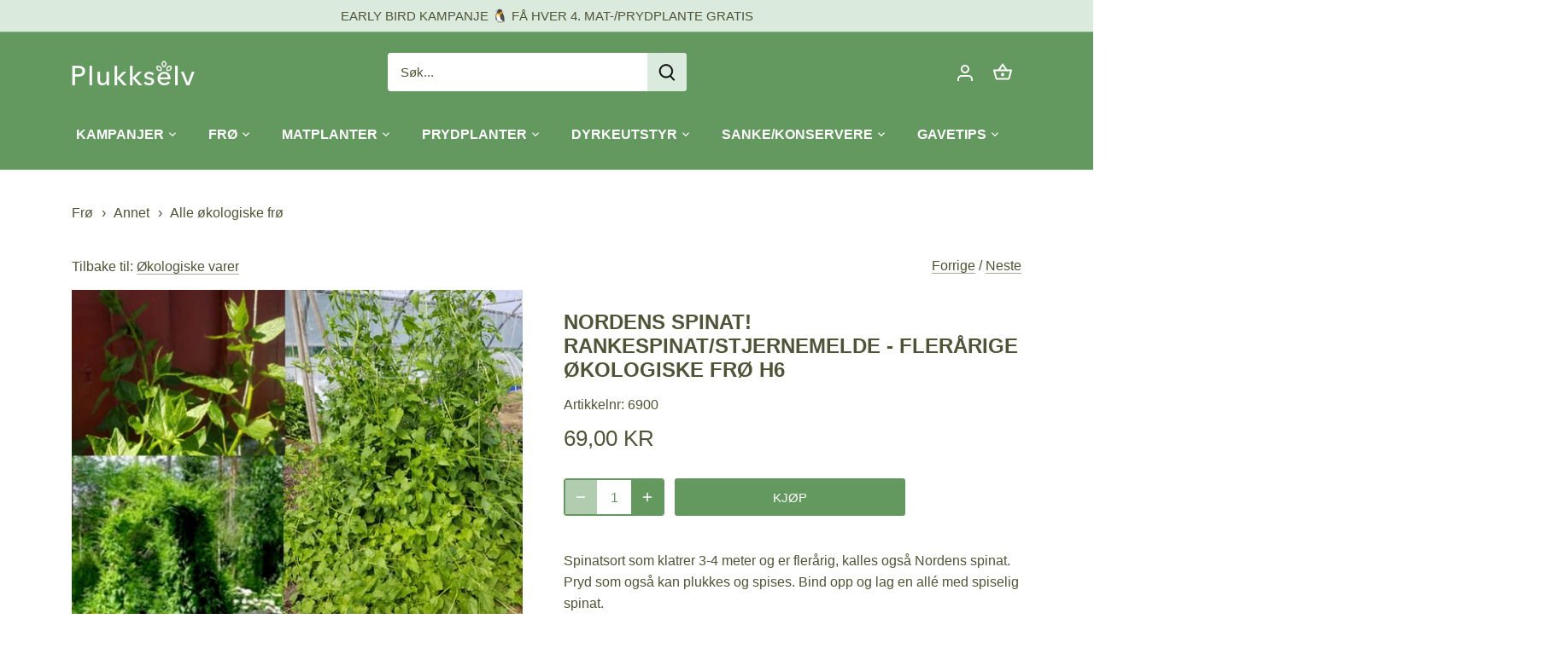

--- FILE ---
content_type: text/html; charset=utf-8
request_url: https://plukkselv.no/collections/okologiske-varer/products/nordens-spinat-rankespinatstjernemelde-flerarige-okologiske-fro-h6
body_size: 85202
content:
<!doctype html>
<html class="no-js" lang="nb">
  <head>
    <!-- Added by AVADA SEO Suite -->
    













<meta name="twitter:image" content="http://plukkselv.no/cdn/shop/products/8e2ed375fdcae7f266f97553a648f3ba-image.jpg?v=1654794784">
    
<script>window.FPConfig = {};window.FPConfig.ignoreKeywords=["/cart","/account"]</script>





    <!-- /Added by AVADA SEO Suite -->

    <script src="https://www.googleoptimize.com/optimize.js?id=OPT-N8Q5VTN"></script>

  
    <!-- Canopy 4.0.0 -->

    <link rel="preload" href="//plukkselv.no/cdn/shop/t/8/assets/styles.css?v=33353318550732082521763460949" as="style">

    <link rel="preconnect" href="https://connect.facebook.net" crossorigin>
    <meta charset="utf-8" />
<meta name="viewport" content="width=device-width,initial-scale=1.0" />
<meta http-equiv="X-UA-Compatible" content="IE=edge">

<link rel="preconnect" href="https://cdn.shopify.com" crossorigin>
<link rel="preconnect" href="https://fonts.shopify.com" crossorigin>
<link rel="preconnect" href="https://monorail-edge.shopifysvc.com"><link rel="preload" href="//plukkselv.no/cdn/shop/t/8/assets/vendor.js?v=121157890423219954401731586217" as="script">
<link rel="preload" href="//plukkselv.no/cdn/shop/t/8/assets/theme.js?v=159683206583700407071731586215" as="script"><link rel="canonical" href="https://plukkselv.no/products/nordens-spinat-rankespinatstjernemelde-flerarige-okologiske-fro-h6" /><link rel="shortcut icon" href="//plukkselv.no/cdn/shop/files/favicon-1.png?v=1655229552" type="image/png" /><meta name="description" content="Spinatsort som klatrer 3-4 meter og er flerårig, kalles også Nordens spinat. Pryd som også kan plukkes og spises. Bind opp og lag en allé med spiselig spinat.">

    <meta name="theme-color" content="#63985f">

    <title>
      NORDENS SPINAT! Rankespinat/Stjernemelde - flerårige økologiske frø H6 | Plukkselv.no
      
      
      
    </title>

    <meta property="og:site_name" content="Plukkselv.no">
<meta property="og:url" content="https://plukkselv.no/products/nordens-spinat-rankespinatstjernemelde-flerarige-okologiske-fro-h6">
<meta property="og:title" content="Økologiske Meldefrø Rankespinat/Stjernemelde - Meget produktiv"> 
<meta property="og:type" content="product">
<meta property="og:image" content="http://plukkselv.no/cdn/shop/products/8e2ed375fdcae7f266f97553a648f3ba-image_1200x1200.jpg?v=1654794784">
  <meta property="og:image:secure_url" content="https://plukkselv.no/cdn/shop/products/8e2ed375fdcae7f266f97553a648f3ba-image_1200x1200.jpg?v=1654794784">
  <meta property="og:image:width" content="560">
  <meta property="og:image:height" content="420"><meta property="og:price:amount" content="69,00">
  <meta property="og:price:currency" content="NOK"><meta name="twitter:card" content="summary_large_image">
<meta name="twitter:title" content="Økologiske Meldefrø Rankespinat/Stjernemelde - Meget produktiv">
<meta name="twitter:description" content="Kjøp NORDENS SPINAT frø for en produktiv, flerårig økologisk grønnsak. Lett å dyrke, gir spinatlignende blader tidlig på våren. Perfekt for norske hager!">


    <link href="//plukkselv.no/cdn/shop/t/8/assets/styles.css?v=33353318550732082521763460949" rel="stylesheet" type="text/css" media="all" />

    <script>
      document.documentElement.className = document.documentElement.className.replace('no-js', 'js');
      window.theme = window.theme || {};
      theme.money_format = "{{amount_with_comma_separator}} kr";
      theme.customerIsLoggedIn = false;
      theme.shippingCalcMoneyFormat = "{{amount_with_comma_separator}} NOK";

      theme.strings = {
        previous: "Forrige",
        next: "Neste",
        close: "Lukk",
        addressError: "Feil under oppsøk av denne adressen",
        addressNoResults: "Ingen resultater for denne adressen",
        addressQueryLimit: "Du har overskredet bruksgrensen for Google API. Vurder å oppgradere til en \u003ca href=\"https:\/\/developers.google.com\/maps\/premium\/usage-limits\"\u003ePremium Plan\u003c\/a\u003e.",
        authError: "Det oppstod et problem under godkjenning av Google Maps API Key.",
        shippingCalcSubmitButton: "Beregn frakt",
        shippingCalcSubmitButtonDisabled: "Beregner...",
        infiniteScrollCollectionLoading: "Laster inn flere elementer...",
        infiniteScrollCollectionFinishedMsg : "Ingen flere elementer",
        infiniteScrollBlogLoading: "Laster inn flere artikler...",
        infiniteScrollBlogFinishedMsg : "Ingen flere artikler",
        blogsShowTags: "Vis koder",
        priceNonExistent: "Utilgjengelig",
        buttonDefault: "Kjøp",
        buttonNoStock: "Ikke på lager",
        buttonNoVariant: "Utilgjengelig",
        unitPriceSeparator: " \/ ",
        onlyXLeft: "[[ quantity ]] på lager",
        productAddingToCart: "Legger til...",
        productAddedToCart: "Lagt til",
        quickbuyAdded: "Lagt til i handlekurven",
        cartSummary: "Vis handlekurv",
        cartContinue: "Fortsett å handle",
        colorBoxPrevious: "Forrige",
        colorBoxNext: "Neste",
        colorBoxClose: "Lukk",
        imageSlider: "Glidebryter for bilde",
        confirmEmptyCart: "Er du sikker på at du vil tømme handlekurven?",
        inYourCart: "I handlekurven",
        removeFromCart: "Fjern fra handlekurv",
        clearAll: "Fjern alle",
        layout_live_search_see_all: "Se alle resultatene",
        general_quick_search_pages: "Sider",
        general_quick_search_no_results: "Beklager, vi fant ingen resultater",
        products_labels_sold_out: "Utsolgt",
        products_labels_sale: "Salg",
        maximumQuantity: "Du kan bare ha [quantity] i handlekurven",
        fullDetails: "Alle detaljer",
        cartConfirmRemove: "Er du sikker på at du vil fjerne dette elementet?"
      };

      theme.routes = {
        root_url: '/',
        account_url: '/account',
        account_login_url: 'https://account.plukkselv.no?locale=nb&region_country=NO',
        account_logout_url: '/account/logout',
        account_recover_url: '/account/recover',
        account_register_url: 'https://account.plukkselv.no?locale=nb',
        account_addresses_url: '/account/addresses',
        collections_url: '/collections',
        all_products_collection_url: '/collections/all',
        search_url: '/search',
        cart_url: '/cart',
        cart_add_url: '/cart/add',
        cart_change_url: '/cart/change',
        cart_clear_url: '/cart/clear'
      };

      theme.scripts = {
          masonry: "\/\/plukkselv.no\/cdn\/shop\/t\/8\/assets\/masonry.v3.2.2.min.js?v=169641371380462594081731586211",
          jqueryInfiniteScroll: "\/\/plukkselv.no\/cdn\/shop\/t\/8\/assets\/jquery.infinitescroll.2.1.0.min.js?v=154868730476094579131731586210",
          underscore: "\/\/cdnjs.cloudflare.com\/ajax\/libs\/underscore.js\/1.6.0\/underscore-min.js",
          shopifyCommon: "\/\/plukkselv.no\/cdn\/shopifycloud\/storefront\/assets\/themes_support\/shopify_common-5f594365.js",
          jqueryCart: "\/\/plukkselv.no\/cdn\/shop\/t\/8\/assets\/shipping-calculator.v1.0.min.js?v=156283615219060590411731586214"
      };

      theme.settings = {
        cartType: "drawer-dynamic",
        openCartDrawerOnMob: true
      }
    </script>

    <script>window.performance && window.performance.mark && window.performance.mark('shopify.content_for_header.start');</script><meta name="google-site-verification" content="DcIYCh7HjW6At1J6n3I8GpVSj94eOaYyjl-_-UDM87I">
<meta name="google-site-verification" content="DcIYCh7HjW6At1J6n3I8GpVSj94eOaYyjl-_-UDM87I">
<meta name="facebook-domain-verification" content="yopdyx00qw3ydoo4qsvmmgw1ipllob">
<meta id="shopify-digital-wallet" name="shopify-digital-wallet" content="/59585167546/digital_wallets/dialog">
<link rel="alternate" type="application/json+oembed" href="https://plukkselv.no/products/nordens-spinat-rankespinatstjernemelde-flerarige-okologiske-fro-h6.oembed">
<script async="async" src="/checkouts/internal/preloads.js?locale=nb-NO"></script>
<script id="shopify-features" type="application/json">{"accessToken":"4e73727bdfe32c07582f385d612e3028","betas":["rich-media-storefront-analytics"],"domain":"plukkselv.no","predictiveSearch":true,"shopId":59585167546,"locale":"nb"}</script>
<script>var Shopify = Shopify || {};
Shopify.shop = "plukkselv-as.myshopify.com";
Shopify.locale = "nb";
Shopify.currency = {"active":"NOK","rate":"1.0"};
Shopify.country = "NO";
Shopify.theme = {"name":"AIOD kin.plukkselv.no\/develop","id":141302235322,"schema_name":"Canopy","schema_version":"4.0.0","theme_store_id":null,"role":"main"};
Shopify.theme.handle = "null";
Shopify.theme.style = {"id":null,"handle":null};
Shopify.cdnHost = "plukkselv.no/cdn";
Shopify.routes = Shopify.routes || {};
Shopify.routes.root = "/";</script>
<script type="module">!function(o){(o.Shopify=o.Shopify||{}).modules=!0}(window);</script>
<script>!function(o){function n(){var o=[];function n(){o.push(Array.prototype.slice.apply(arguments))}return n.q=o,n}var t=o.Shopify=o.Shopify||{};t.loadFeatures=n(),t.autoloadFeatures=n()}(window);</script>
<script id="shop-js-analytics" type="application/json">{"pageType":"product"}</script>
<script defer="defer" async type="module" src="//plukkselv.no/cdn/shopifycloud/shop-js/modules/v2/client.init-shop-cart-sync_C0-AsKL0.nb.esm.js"></script>
<script defer="defer" async type="module" src="//plukkselv.no/cdn/shopifycloud/shop-js/modules/v2/chunk.common_Cg_luW-g.esm.js"></script>
<script type="module">
  await import("//plukkselv.no/cdn/shopifycloud/shop-js/modules/v2/client.init-shop-cart-sync_C0-AsKL0.nb.esm.js");
await import("//plukkselv.no/cdn/shopifycloud/shop-js/modules/v2/chunk.common_Cg_luW-g.esm.js");

  window.Shopify.SignInWithShop?.initShopCartSync?.({"fedCMEnabled":true,"windoidEnabled":true});

</script>
<script>(function() {
  var isLoaded = false;
  function asyncLoad() {
    if (isLoaded) return;
    isLoaded = true;
    var urls = ["\/\/cdn.shopify.com\/proxy\/e20156c876d66365100657dddf5019ad9e5af31805108b83a9c6f95c238d834d\/suite.mercantileapps.com\/tracking\/mas_backbridge.js?shop=plukkselv-as.myshopify.com\u0026sp-cache-control=cHVibGljLCBtYXgtYWdlPTkwMA","https:\/\/intg.snapchat.com\/shopify\/shopify-scevent-init.js?id=c15f7f4f-b66d-4a49-b5ef-dcce0063324c\u0026shop=plukkselv-as.myshopify.com","https:\/\/seo.apps.avada.io\/scripttag\/avada-seo-installed.js?shop=plukkselv-as.myshopify.com","https:\/\/cdn1.avada.io\/flying-pages\/module.js?shop=plukkselv-as.myshopify.com","https:\/\/ecommplugins-scripts.trustpilot.com\/v2.1\/js\/header.min.js?settings=eyJrZXkiOiJuR3lISVZ3dUx1VmdNRW5UIiwicyI6Im5vbmUifQ==\u0026shop=plukkselv-as.myshopify.com","https:\/\/ecommplugins-trustboxsettings.trustpilot.com\/plukkselv-as.myshopify.com.js?settings=1696507166502\u0026shop=plukkselv-as.myshopify.com","https:\/\/widget.trustpilot.com\/bootstrap\/v5\/tp.widget.sync.bootstrap.min.js?shop=plukkselv-as.myshopify.com","\/\/cdn.shopify.com\/proxy\/a98392ffaf7d577a1985c37ffa63eb14e4fe6003490d8e738b0b9f6f808eb446\/aiodstag.cirkleinc.com\/?shop=plukkselv-as.myshopify.com\u0026sp-cache-control=cHVibGljLCBtYXgtYWdlPTkwMA"];
    for (var i = 0; i < urls.length; i++) {
      var s = document.createElement('script');
      s.type = 'text/javascript';
      s.async = true;
      s.src = urls[i];
      var x = document.getElementsByTagName('script')[0];
      x.parentNode.insertBefore(s, x);
    }
  };
  if(window.attachEvent) {
    window.attachEvent('onload', asyncLoad);
  } else {
    window.addEventListener('load', asyncLoad, false);
  }
})();</script>
<script id="__st">var __st={"a":59585167546,"offset":3600,"reqid":"b84be12e-54b4-48de-a99a-dcc17d64f4b7-1768966408","pageurl":"plukkselv.no\/collections\/okologiske-varer\/products\/nordens-spinat-rankespinatstjernemelde-flerarige-okologiske-fro-h6","u":"202887fe8e88","p":"product","rtyp":"product","rid":7110221136058};</script>
<script>window.ShopifyPaypalV4VisibilityTracking = true;</script>
<script id="captcha-bootstrap">!function(){'use strict';const t='contact',e='account',n='new_comment',o=[[t,t],['blogs',n],['comments',n],[t,'customer']],c=[[e,'customer_login'],[e,'guest_login'],[e,'recover_customer_password'],[e,'create_customer']],r=t=>t.map((([t,e])=>`form[action*='/${t}']:not([data-nocaptcha='true']) input[name='form_type'][value='${e}']`)).join(','),a=t=>()=>t?[...document.querySelectorAll(t)].map((t=>t.form)):[];function s(){const t=[...o],e=r(t);return a(e)}const i='password',u='form_key',d=['recaptcha-v3-token','g-recaptcha-response','h-captcha-response',i],f=()=>{try{return window.sessionStorage}catch{return}},m='__shopify_v',_=t=>t.elements[u];function p(t,e,n=!1){try{const o=window.sessionStorage,c=JSON.parse(o.getItem(e)),{data:r}=function(t){const{data:e,action:n}=t;return t[m]||n?{data:e,action:n}:{data:t,action:n}}(c);for(const[e,n]of Object.entries(r))t.elements[e]&&(t.elements[e].value=n);n&&o.removeItem(e)}catch(o){console.error('form repopulation failed',{error:o})}}const l='form_type',E='cptcha';function T(t){t.dataset[E]=!0}const w=window,h=w.document,L='Shopify',v='ce_forms',y='captcha';let A=!1;((t,e)=>{const n=(g='f06e6c50-85a8-45c8-87d0-21a2b65856fe',I='https://cdn.shopify.com/shopifycloud/storefront-forms-hcaptcha/ce_storefront_forms_captcha_hcaptcha.v1.5.2.iife.js',D={infoText:'Beskyttet av hCaptcha',privacyText:'Personvern',termsText:'Vilkår'},(t,e,n)=>{const o=w[L][v],c=o.bindForm;if(c)return c(t,g,e,D).then(n);var r;o.q.push([[t,g,e,D],n]),r=I,A||(h.body.append(Object.assign(h.createElement('script'),{id:'captcha-provider',async:!0,src:r})),A=!0)});var g,I,D;w[L]=w[L]||{},w[L][v]=w[L][v]||{},w[L][v].q=[],w[L][y]=w[L][y]||{},w[L][y].protect=function(t,e){n(t,void 0,e),T(t)},Object.freeze(w[L][y]),function(t,e,n,w,h,L){const[v,y,A,g]=function(t,e,n){const i=e?o:[],u=t?c:[],d=[...i,...u],f=r(d),m=r(i),_=r(d.filter((([t,e])=>n.includes(e))));return[a(f),a(m),a(_),s()]}(w,h,L),I=t=>{const e=t.target;return e instanceof HTMLFormElement?e:e&&e.form},D=t=>v().includes(t);t.addEventListener('submit',(t=>{const e=I(t);if(!e)return;const n=D(e)&&!e.dataset.hcaptchaBound&&!e.dataset.recaptchaBound,o=_(e),c=g().includes(e)&&(!o||!o.value);(n||c)&&t.preventDefault(),c&&!n&&(function(t){try{if(!f())return;!function(t){const e=f();if(!e)return;const n=_(t);if(!n)return;const o=n.value;o&&e.removeItem(o)}(t);const e=Array.from(Array(32),(()=>Math.random().toString(36)[2])).join('');!function(t,e){_(t)||t.append(Object.assign(document.createElement('input'),{type:'hidden',name:u})),t.elements[u].value=e}(t,e),function(t,e){const n=f();if(!n)return;const o=[...t.querySelectorAll(`input[type='${i}']`)].map((({name:t})=>t)),c=[...d,...o],r={};for(const[a,s]of new FormData(t).entries())c.includes(a)||(r[a]=s);n.setItem(e,JSON.stringify({[m]:1,action:t.action,data:r}))}(t,e)}catch(e){console.error('failed to persist form',e)}}(e),e.submit())}));const S=(t,e)=>{t&&!t.dataset[E]&&(n(t,e.some((e=>e===t))),T(t))};for(const o of['focusin','change'])t.addEventListener(o,(t=>{const e=I(t);D(e)&&S(e,y())}));const B=e.get('form_key'),M=e.get(l),P=B&&M;t.addEventListener('DOMContentLoaded',(()=>{const t=y();if(P)for(const e of t)e.elements[l].value===M&&p(e,B);[...new Set([...A(),...v().filter((t=>'true'===t.dataset.shopifyCaptcha))])].forEach((e=>S(e,t)))}))}(h,new URLSearchParams(w.location.search),n,t,e,['guest_login'])})(!0,!0)}();</script>
<script integrity="sha256-4kQ18oKyAcykRKYeNunJcIwy7WH5gtpwJnB7kiuLZ1E=" data-source-attribution="shopify.loadfeatures" defer="defer" src="//plukkselv.no/cdn/shopifycloud/storefront/assets/storefront/load_feature-a0a9edcb.js" crossorigin="anonymous"></script>
<script data-source-attribution="shopify.dynamic_checkout.dynamic.init">var Shopify=Shopify||{};Shopify.PaymentButton=Shopify.PaymentButton||{isStorefrontPortableWallets:!0,init:function(){window.Shopify.PaymentButton.init=function(){};var t=document.createElement("script");t.src="https://plukkselv.no/cdn/shopifycloud/portable-wallets/latest/portable-wallets.nb.js",t.type="module",document.head.appendChild(t)}};
</script>
<script data-source-attribution="shopify.dynamic_checkout.buyer_consent">
  function portableWalletsHideBuyerConsent(e){var t=document.getElementById("shopify-buyer-consent"),n=document.getElementById("shopify-subscription-policy-button");t&&n&&(t.classList.add("hidden"),t.setAttribute("aria-hidden","true"),n.removeEventListener("click",e))}function portableWalletsShowBuyerConsent(e){var t=document.getElementById("shopify-buyer-consent"),n=document.getElementById("shopify-subscription-policy-button");t&&n&&(t.classList.remove("hidden"),t.removeAttribute("aria-hidden"),n.addEventListener("click",e))}window.Shopify?.PaymentButton&&(window.Shopify.PaymentButton.hideBuyerConsent=portableWalletsHideBuyerConsent,window.Shopify.PaymentButton.showBuyerConsent=portableWalletsShowBuyerConsent);
</script>
<script data-source-attribution="shopify.dynamic_checkout.cart.bootstrap">document.addEventListener("DOMContentLoaded",(function(){function t(){return document.querySelector("shopify-accelerated-checkout-cart, shopify-accelerated-checkout")}if(t())Shopify.PaymentButton.init();else{new MutationObserver((function(e,n){t()&&(Shopify.PaymentButton.init(),n.disconnect())})).observe(document.body,{childList:!0,subtree:!0})}}));
</script>
<script id='scb4127' type='text/javascript' async='' src='https://plukkselv.no/cdn/shopifycloud/privacy-banner/storefront-banner.js'></script>
<script>window.performance && window.performance.mark && window.performance.mark('shopify.content_for_header.end');</script>

    <script>
      Shopify.money_format = "{{amount_with_comma_separator}} kr";
    </script>
    <!-- Gem_Page_Header_Script -->
        


    <!-- End_Gem_Page_Header_Script -->
    
<!-- Start of Judge.me Core -->
<link rel="dns-prefetch" href="https://cdn.judge.me/">
<script data-cfasync='false' class='jdgm-settings-script'>window.jdgmSettings={"pagination":5,"disable_web_reviews":true,"badge_no_review_text":"Ingen anmeldelser","badge_n_reviews_text":"{{ n }} anmeldelse/anmeldelser","hide_badge_preview_if_no_reviews":true,"badge_hide_text":false,"enforce_center_preview_badge":false,"widget_title":"Kundeanmeldelser","widget_open_form_text":"Skriv en anmeldelse","widget_close_form_text":"Avbryt anmeldelse","widget_refresh_page_text":"Oppdater siden","widget_summary_text":"Basert på {{ number_of_reviews }} anmeldelse/anmeldelser","widget_no_review_text":"Vær den første til å skrive en anmeldelse","widget_name_field_text":"Visningsnavn","widget_verified_name_field_text":"Verifisert Navn (offentlig)","widget_name_placeholder_text":"Visningsnavn","widget_required_field_error_text":"Dette feltet er påkrevd.","widget_email_field_text":"E-postadresse","widget_verified_email_field_text":"Verifisert E-post (privat, kan ikke redigeres)","widget_email_placeholder_text":"Din e-postadresse","widget_email_field_error_text":"Vennligst skriv inn en gyldig e-postadresse.","widget_rating_field_text":"Vurdering","widget_review_title_field_text":"Anmeldelsestitel","widget_review_title_placeholder_text":"Gi anmeldelsen din en tittel","widget_review_body_field_text":"Anmeldelsesinnhold","widget_review_body_placeholder_text":"Begynn å skrive her...","widget_pictures_field_text":"Vi hadde blitt veldig glad om du lastet opp en bilde/video 🌱","widget_submit_review_text":"Send inn anmeldelse","widget_submit_verified_review_text":"Send inn Verifisert Anmeldelse","widget_submit_success_msg_with_auto_publish":"Takk! Vennligst oppdater siden om noen øyeblikk for å se anmeldelsen din. Du kan fjerne eller redigere anmeldelsen din ved å logge inn på \u003ca href='https://judge.me/login' target='_blank' rel='nofollow noopener'\u003eJudge.me\u003c/a\u003e","widget_submit_success_msg_no_auto_publish":"Takk! Anmeldelsen din vil bli publisert så snart den er godkjent av butikkadministratoren. Du kan fjerne eller redigere anmeldelsen din ved å logge inn på \u003ca href='https://judge.me/login' target='_blank' rel='nofollow noopener'\u003eJudge.me\u003c/a\u003e","widget_show_default_reviews_out_of_total_text":"Viser {{ n_reviews_shown }} av {{ n_reviews }} anmeldelser.","widget_show_all_link_text":"Vis alle","widget_show_less_link_text":"Vis mindre","widget_author_said_text":"{{ reviewer_name }} sa:","widget_days_text":"{{ n }} dager siden","widget_weeks_text":"{{ n }} uke/uker siden","widget_months_text":"{{ n }} måned/måneder siden","widget_years_text":"{{ n }} år siden","widget_yesterday_text":"I går","widget_today_text":"I dag","widget_replied_text":"\u003e\u003e {{ shop_name }} svarte:","widget_read_more_text":"Les mer","widget_reviewer_name_as_initial":"","widget_rating_filter_color":"#f3bc56","widget_rating_filter_see_all_text":"Se alle anmeldelser","widget_sorting_most_recent_text":"Nyeste","widget_sorting_highest_rating_text":"Høyeste vurdering","widget_sorting_lowest_rating_text":"Laveste vurdering","widget_sorting_with_pictures_text":"Kun bilder","widget_sorting_most_helpful_text":"Mest nyttig","widget_open_question_form_text":"Still et spørsmål","widget_reviews_subtab_text":"Anmeldelser","widget_questions_subtab_text":"Spørsmål","widget_question_label_text":"Spørsmål","widget_answer_label_text":"Svar","widget_question_placeholder_text":"Skriv spørsmålet ditt her","widget_submit_question_text":"Send inn spørsmål","widget_question_submit_success_text":"Takk for spørsmålet ditt! Vi vil varsle deg når det blir besvart.","verified_badge_text":"Verifisert","verified_badge_bg_color":"","verified_badge_text_color":"","verified_badge_placement":"left-of-reviewer-name","widget_review_max_height":"","widget_hide_border":false,"widget_social_share":false,"widget_thumb":false,"widget_review_location_show":false,"widget_location_format":"country_iso_code","all_reviews_include_out_of_store_products":true,"all_reviews_out_of_store_text":"(utenfor butikken)","all_reviews_pagination":100,"all_reviews_product_name_prefix_text":"om","enable_review_pictures":true,"enable_question_anwser":false,"widget_theme":"","review_date_format":"dd/mm/yyyy","default_sort_method":"highest-rating","widget_product_reviews_subtab_text":"Produktanmeldelser","widget_shop_reviews_subtab_text":"Butikkanmeldelser","widget_other_products_reviews_text":"Anmeldelser for andre produkter","widget_store_reviews_subtab_text":"Butikkanmeldelser","widget_no_store_reviews_text":"Denne butikken har enda ikke fått noen anmeldelser","widget_web_restriction_product_reviews_text":"Dette produktet har enda ikke fått noen anmeldelser","widget_no_items_text":"Ingen elementer funnet","widget_show_more_text":"Vis mer","widget_write_a_store_review_text":"Skriv en butikkanmeldelse","widget_other_languages_heading":"Anmeldelser på andre språk","widget_translate_review_text":"Oversett anmeldelse til {{ language }}","widget_translating_review_text":"Oversetter...","widget_show_original_translation_text":"Vis original ({{ language }})","widget_translate_review_failed_text":"Anmeldelsen kunne ikke oversettes.","widget_translate_review_retry_text":"Prøv igjen","widget_translate_review_try_again_later_text":"Prøv igjen senere","show_product_url_for_grouped_product":false,"widget_sorting_pictures_first_text":"Bilder først","show_pictures_on_all_rev_page_mobile":false,"show_pictures_on_all_rev_page_desktop":false,"floating_tab_hide_mobile_install_preference":false,"floating_tab_button_name":"★ Anmeldelser","floating_tab_title":"La kundene snakke for oss","floating_tab_button_color":"","floating_tab_button_background_color":"","floating_tab_url":"","floating_tab_url_enabled":false,"floating_tab_tab_style":"text","all_reviews_text_badge_text":"Kunder gir oss {{ shop.metafields.judgeme.all_reviews_rating | round: 1 }}/5 basert på {{ shop.metafields.judgeme.all_reviews_count }} anmeldelser.","all_reviews_text_badge_text_branded_style":"{{ shop.metafields.judgeme.all_reviews_rating | round: 1 }} av 5 stjerner basert på {{ shop.metafields.judgeme.all_reviews_count }} anmeldelser","is_all_reviews_text_badge_a_link":false,"show_stars_for_all_reviews_text_badge":false,"all_reviews_text_badge_url":"","all_reviews_text_style":"text","all_reviews_text_color_style":"judgeme_brand_color","all_reviews_text_color":"#108474","all_reviews_text_show_jm_brand":true,"featured_carousel_show_header":true,"featured_carousel_title":"La kundene snakke for oss","testimonials_carousel_title":"Kundene sier","videos_carousel_title":"Sande kundestriber","cards_carousel_title":"Kundene sier","featured_carousel_count_text":"fra {{ n }} anmeldelser","featured_carousel_add_link_to_all_reviews_page":false,"featured_carousel_url":"","featured_carousel_show_images":true,"featured_carousel_autoslide_interval":5,"featured_carousel_arrows_on_the_sides":false,"featured_carousel_height":250,"featured_carousel_width":80,"featured_carousel_image_size":0,"featured_carousel_image_height":250,"featured_carousel_arrow_color":"#eeeeee","verified_count_badge_style":"vintage","verified_count_badge_orientation":"horizontal","verified_count_badge_color_style":"judgeme_brand_color","verified_count_badge_color":"#108474","is_verified_count_badge_a_link":false,"verified_count_badge_url":"","verified_count_badge_show_jm_brand":true,"widget_rating_preset_default":5,"widget_first_sub_tab":"product-reviews","widget_show_histogram":true,"widget_histogram_use_custom_color":true,"widget_pagination_use_custom_color":true,"widget_star_use_custom_color":false,"widget_verified_badge_use_custom_color":false,"widget_write_review_use_custom_color":false,"picture_reminder_submit_button":"Upload Pictures","enable_review_videos":true,"mute_video_by_default":false,"widget_sorting_videos_first_text":"Videoer først","widget_review_pending_text":"Venter","featured_carousel_items_for_large_screen":3,"social_share_options_order":"Facebook,Twitter","remove_microdata_snippet":true,"disable_json_ld":false,"enable_json_ld_products":false,"preview_badge_show_question_text":false,"preview_badge_no_question_text":"Ingen spørsmål","preview_badge_n_question_text":"{{ number_of_questions }} spørsmål","qa_badge_show_icon":false,"qa_badge_position":"same-row","remove_judgeme_branding":false,"widget_add_search_bar":false,"widget_search_bar_placeholder":"Søk","widget_sorting_verified_only_text":"Kun verifiserte","featured_carousel_theme":"default","featured_carousel_show_rating":true,"featured_carousel_show_title":true,"featured_carousel_show_body":true,"featured_carousel_show_date":false,"featured_carousel_show_reviewer":true,"featured_carousel_show_product":false,"featured_carousel_header_background_color":"#108474","featured_carousel_header_text_color":"#ffffff","featured_carousel_name_product_separator":"reviewed","featured_carousel_full_star_background":"#108474","featured_carousel_empty_star_background":"#dadada","featured_carousel_vertical_theme_background":"#f9fafb","featured_carousel_verified_badge_enable":false,"featured_carousel_verified_badge_color":"#108474","featured_carousel_border_style":"round","featured_carousel_review_line_length_limit":3,"featured_carousel_more_reviews_button_text":"Les flere anmeldelser","featured_carousel_view_product_button_text":"Se produkt","all_reviews_page_load_reviews_on":"scroll","all_reviews_page_load_more_text":"Last flere anmeldelser","disable_fb_tab_reviews":false,"enable_ajax_cdn_cache":false,"widget_public_name_text":"vises offentlig som","default_reviewer_name":"John Smith","default_reviewer_name_has_non_latin":true,"widget_reviewer_anonymous":"Anonym","medals_widget_title":"Judge.me Anmeldelsesmedaljer","medals_widget_background_color":"#f9fafb","medals_widget_position":"footer_all_pages","medals_widget_border_color":"#f9fafb","medals_widget_verified_text_position":"left","medals_widget_use_monochromatic_version":false,"medals_widget_elements_color":"#108474","show_reviewer_avatar":true,"widget_invalid_yt_video_url_error_text":"Ikke en YouTube video-URL","widget_max_length_field_error_text":"Vennligst skriv inn ikke mer enn {0} tegn.","widget_show_country_flag":false,"widget_show_collected_via_shop_app":true,"widget_verified_by_shop_badge_style":"light","widget_verified_by_shop_text":"Verifisert av butikken","widget_show_photo_gallery":false,"widget_load_with_code_splitting":true,"widget_ugc_install_preference":false,"widget_ugc_title":"Laget av oss, delt av deg","widget_ugc_subtitle":"Tagg oss for å se bildet ditt fremhevet på siden vår","widget_ugc_arrows_color":"#ffffff","widget_ugc_primary_button_text":"Kjøp nå","widget_ugc_primary_button_background_color":"#108474","widget_ugc_primary_button_text_color":"#ffffff","widget_ugc_primary_button_border_width":"0","widget_ugc_primary_button_border_style":"none","widget_ugc_primary_button_border_color":"#108474","widget_ugc_primary_button_border_radius":"25","widget_ugc_secondary_button_text":"Last mer","widget_ugc_secondary_button_background_color":"#ffffff","widget_ugc_secondary_button_text_color":"#108474","widget_ugc_secondary_button_border_width":"2","widget_ugc_secondary_button_border_style":"solid","widget_ugc_secondary_button_border_color":"#108474","widget_ugc_secondary_button_border_radius":"25","widget_ugc_reviews_button_text":"Se anmeldelser","widget_ugc_reviews_button_background_color":"#ffffff","widget_ugc_reviews_button_text_color":"#108474","widget_ugc_reviews_button_border_width":"2","widget_ugc_reviews_button_border_style":"solid","widget_ugc_reviews_button_border_color":"#108474","widget_ugc_reviews_button_border_radius":"25","widget_ugc_reviews_button_link_to":"judgeme-reviews-page","widget_ugc_show_post_date":true,"widget_ugc_max_width":"800","widget_rating_metafield_value_type":true,"widget_primary_color":"#63985f","widget_enable_secondary_color":false,"widget_secondary_color":"#edf5f5","widget_summary_average_rating_text":"{{ average_rating }} av 5","widget_media_grid_title":"Kundebilder og -videoer","widget_media_grid_see_more_text":"Se mer","widget_round_style":true,"widget_show_product_medals":true,"widget_verified_by_judgeme_text":"Verifisert av Judge.me","widget_show_store_medals":true,"widget_verified_by_judgeme_text_in_store_medals":"Verifisert av Judge.me","widget_media_field_exceed_quantity_message":"Beklager, vi kan kun akseptere {{ max_media }} for én anmeldelse.","widget_media_field_exceed_limit_message":"{{ file_name }} er for stor, vennligst velg en {{ media_type }} mindre enn {{ size_limit }}MB.","widget_review_submitted_text":"Anmeldelse sendt!","widget_question_submitted_text":"Spørsmål sendt!","widget_close_form_text_question":"Avbryt","widget_write_your_answer_here_text":"Skriv svaret ditt her","widget_enabled_branded_link":true,"widget_show_collected_by_judgeme":false,"widget_reviewer_name_color":"","widget_write_review_text_color":"","widget_write_review_bg_color":"","widget_collected_by_judgeme_text":"samlet av Judge.me","widget_pagination_type":"load_more","widget_load_more_text":"Last mer","widget_load_more_color":"#f3bc56","widget_full_review_text":"Full anmeldelse","widget_read_more_reviews_text":"Les flere anmeldelser","widget_read_questions_text":"Les spørsmål","widget_questions_and_answers_text":"Spørsmål og svar","widget_verified_by_text":"Verifisert av","widget_verified_text":"Verifisert","widget_number_of_reviews_text":"{{ number_of_reviews }} anmeldelser","widget_back_button_text":"Tilbake","widget_next_button_text":"Neste","widget_custom_forms_filter_button":"Filtre","custom_forms_style":"vertical","widget_show_review_information":false,"how_reviews_are_collected":"Hvordan samles anmeldelser inn?","widget_show_review_keywords":false,"widget_gdpr_statement":"Hvordan vi bruker dataene dine: Vi vil kun kontakte deg angående anmeldelsen du har sendt inn, og kun hvis nødvendig. Ved å sende inn anmeldelsen din, godtar du Judge.me sine \u003ca href='https://judge.me/terms' target='_blank' rel='nofollow noopener'\u003evilkår\u003c/a\u003e, \u003ca href='https://judge.me/privacy' target='_blank' rel='nofollow noopener'\u003epersonvern\u003c/a\u003e og \u003ca href='https://judge.me/content-policy' target='_blank' rel='nofollow noopener'\u003einnholdspolitikk\u003c/a\u003e.","widget_multilingual_sorting_enabled":false,"widget_translate_review_content_enabled":false,"widget_translate_review_content_method":"manual","popup_widget_review_selection":"automatically_with_pictures","popup_widget_round_border_style":true,"popup_widget_show_title":true,"popup_widget_show_body":true,"popup_widget_show_reviewer":false,"popup_widget_show_product":true,"popup_widget_show_pictures":true,"popup_widget_use_review_picture":true,"popup_widget_show_on_home_page":true,"popup_widget_show_on_product_page":true,"popup_widget_show_on_collection_page":true,"popup_widget_show_on_cart_page":true,"popup_widget_position":"bottom_left","popup_widget_first_review_delay":5,"popup_widget_duration":5,"popup_widget_interval":5,"popup_widget_review_count":5,"popup_widget_hide_on_mobile":true,"review_snippet_widget_round_border_style":true,"review_snippet_widget_card_color":"#FFFFFF","review_snippet_widget_slider_arrows_background_color":"#FFFFFF","review_snippet_widget_slider_arrows_color":"#000000","review_snippet_widget_star_color":"#108474","show_product_variant":false,"all_reviews_product_variant_label_text":"Variant: ","widget_show_verified_branding":false,"widget_ai_summary_title":"Kundene sier","widget_ai_summary_disclaimer":"AI-drevet anmeldelsessammendrag basert på nylige kundeanmeldelser","widget_show_ai_summary":false,"widget_show_ai_summary_bg":false,"widget_show_review_title_input":true,"redirect_reviewers_invited_via_email":"review_widget","request_store_review_after_product_review":false,"request_review_other_products_in_order":false,"review_form_color_scheme":"default","review_form_corner_style":"square","review_form_star_color":{},"review_form_text_color":"#333333","review_form_background_color":"#ffffff","review_form_field_background_color":"#fafafa","review_form_button_color":{},"review_form_button_text_color":"#ffffff","review_form_modal_overlay_color":"#000000","review_content_screen_title_text":"Hvordan vil du vurdere dette produktet?","review_content_introduction_text":"Vi ville sette pris på om du kunne dele litt om din opplevelse.","store_review_form_title_text":"Hvordan vil du vurdere denne butikken?","store_review_form_introduction_text":"Vi ville sette pris på om du kunne dele litt om din opplevelse.","show_review_guidance_text":true,"one_star_review_guidance_text":"Dårlig","five_star_review_guidance_text":"Bra","customer_information_screen_title_text":"Om deg","customer_information_introduction_text":"Fortell oss mer om deg.","custom_questions_screen_title_text":"Din opplevelse mer detaljert","custom_questions_introduction_text":"Her er noen spørsmål som hjelper oss å forstå mer om din opplevelse.","review_submitted_screen_title_text":"Takk for din anmeldelse!","review_submitted_screen_thank_you_text":"Vi behandler den og den vil snart vises i butikken.","review_submitted_screen_email_verification_text":"Vennligst bekreft e-posten din ved å klikke på lenken vi nettopp sendte deg. Dette hjelper oss med å holde anmeldelsene autentiske.","review_submitted_request_store_review_text":"Vil du gjerne dele din handleopplevelse med oss?","review_submitted_review_other_products_text":"Vil du gjerne anmelde disse produktene?","store_review_screen_title_text":"Vil du dele din opplevelse av å handle med oss?","store_review_introduction_text":"Vi setter pris på din tilbakemelding og bruker den til å forbedre. Vennligst del alle tanker eller forslag du har.","reviewer_media_screen_title_picture_text":"Del et bilde","reviewer_media_introduction_picture_text":"Last opp et bilde for å støtte anmeldelsen din.","reviewer_media_screen_title_video_text":"Del en video","reviewer_media_introduction_video_text":"Last opp en video for å støtte anmeldelsen din.","reviewer_media_screen_title_picture_or_video_text":"Del et bilde eller en video","reviewer_media_introduction_picture_or_video_text":"Last opp et bilde eller en video for å støtte anmeldelsen din.","reviewer_media_youtube_url_text":"Lim inn Youtube-URL-en din her","advanced_settings_next_step_button_text":"Neste","advanced_settings_close_review_button_text":"Lukk","modal_write_review_flow":false,"write_review_flow_required_text":"Obligatorisk","write_review_flow_privacy_message_text":"Vi respekterer din personvern.","write_review_flow_anonymous_text":"Anonym anmeldelse","write_review_flow_visibility_text":"Dette vil ikke være synlig for andre kunder.","write_review_flow_multiple_selection_help_text":"Velg så mange du vil","write_review_flow_single_selection_help_text":"Velg ett alternativ","write_review_flow_required_field_error_text":"Dette feltet er påkrevd","write_review_flow_invalid_email_error_text":"Vennligst skriv inn en gyldig e-postadresse","write_review_flow_max_length_error_text":"Maks. {{ max_length }} tegn.","write_review_flow_media_upload_text":"\u003cb\u003eKlikk for å laste opp\u003c/b\u003e eller dra og slipp","write_review_flow_gdpr_statement":"Vi vil kun kontakte deg om anmeldelsen din hvis nødvendig. Ved å sende inn anmeldelsen din godtar du våre \u003ca href='https://judge.me/terms' target='_blank' rel='nofollow noopener'\u003evilkår og betingelser\u003c/a\u003e og \u003ca href='https://judge.me/privacy' target='_blank' rel='nofollow noopener'\u003epersonvernregler\u003c/a\u003e.","rating_only_reviews_enabled":false,"show_negative_reviews_help_screen":false,"new_review_flow_help_screen_rating_threshold":3,"negative_review_resolution_screen_title_text":"Fortell oss mer","negative_review_resolution_text":"Din opplevelse er viktig for oss. Hvis det var problemer med kjøpet ditt, er vi her for å hjelpe. Ikke nøl med å ta kontakt med oss, vi vil gjerne få muligheten til å rette opp ting.","negative_review_resolution_button_text":"Kontakt oss","negative_review_resolution_proceed_with_review_text":"Etterlat en anmeldelse","negative_review_resolution_subject":"Problem med kjøp fra {{ shop_name }}.{{ order_name }}","preview_badge_collection_page_install_status":false,"widget_review_custom_css":"","preview_badge_custom_css":"","preview_badge_stars_count":"5-stars","featured_carousel_custom_css":"","floating_tab_custom_css":"","all_reviews_widget_custom_css":"","medals_widget_custom_css":"","verified_badge_custom_css":"","all_reviews_text_custom_css":"","transparency_badges_collected_via_store_invite":false,"transparency_badges_from_another_provider":false,"transparency_badges_collected_from_store_visitor":false,"transparency_badges_collected_by_verified_review_provider":false,"transparency_badges_earned_reward":false,"transparency_badges_collected_via_store_invite_text":"Anmeldelse samlet via butikkens invitasjon","transparency_badges_from_another_provider_text":"Anmeldelse samlet fra en annen tjeneste","transparency_badges_collected_from_store_visitor_text":"Anmeldelse samlet fra en butikkbesøkende","transparency_badges_written_in_google_text":"Anmeldelse skrevet i Google","transparency_badges_written_in_etsy_text":"Anmeldelse skrevet i Etsy","transparency_badges_written_in_shop_app_text":"Anmeldelse skrevet i Shop App","transparency_badges_earned_reward_text":"Anmeldelse har vunnet en belønning for en fremtidig bestilling","product_review_widget_per_page":10,"widget_store_review_label_text":"Butikkanmeldelse","checkout_comment_extension_title_on_product_page":"Customer Comments","checkout_comment_extension_num_latest_comment_show":5,"checkout_comment_extension_format":"name_and_timestamp","checkout_comment_customer_name":"last_initial","checkout_comment_comment_notification":true,"preview_badge_collection_page_install_preference":true,"preview_badge_home_page_install_preference":false,"preview_badge_product_page_install_preference":true,"review_widget_install_preference":"","review_carousel_install_preference":false,"floating_reviews_tab_install_preference":"none","verified_reviews_count_badge_install_preference":false,"all_reviews_text_install_preference":false,"review_widget_best_location":true,"judgeme_medals_install_preference":false,"review_widget_revamp_enabled":false,"review_widget_qna_enabled":false,"review_widget_header_theme":"minimal","review_widget_widget_title_enabled":true,"review_widget_header_text_size":"medium","review_widget_header_text_weight":"regular","review_widget_average_rating_style":"compact","review_widget_bar_chart_enabled":true,"review_widget_bar_chart_type":"numbers","review_widget_bar_chart_style":"standard","review_widget_expanded_media_gallery_enabled":false,"review_widget_reviews_section_theme":"standard","review_widget_image_style":"thumbnails","review_widget_review_image_ratio":"square","review_widget_stars_size":"medium","review_widget_verified_badge":"standard_text","review_widget_review_title_text_size":"medium","review_widget_review_text_size":"medium","review_widget_review_text_length":"medium","review_widget_number_of_columns_desktop":3,"review_widget_carousel_transition_speed":5,"review_widget_custom_questions_answers_display":"always","review_widget_button_text_color":"#FFFFFF","review_widget_text_color":"#000000","review_widget_lighter_text_color":"#7B7B7B","review_widget_corner_styling":"soft","review_widget_review_word_singular":"anmeldelse","review_widget_review_word_plural":"anmeldelser","review_widget_voting_label":"Nyttig?","review_widget_shop_reply_label":"Svar fra {{ shop_name }}:","review_widget_filters_title":"Filtre","qna_widget_question_word_singular":"Spørsmål","qna_widget_question_word_plural":"Spørsmål","qna_widget_answer_reply_label":"Svar fra {{ answerer_name }}:","qna_content_screen_title_text":"Spørsmål om dette produktet","qna_widget_question_required_field_error_text":"Vennligst skriv inn spørsmålet ditt.","qna_widget_flow_gdpr_statement":"Vi vil kun kontakte deg om spørsmålet ditt hvis nødvendig. Ved å sende inn spørsmålet ditt, godtar du våre \u003ca href='https://judge.me/terms' target='_blank' rel='nofollow noopener'\u003evilkår og betingelser\u003c/a\u003e og \u003ca href='https://judge.me/privacy' target='_blank' rel='nofollow noopener'\u003epersonvernregler\u003c/a\u003e.","qna_widget_question_submitted_text":"Takk for spørsmålet ditt!","qna_widget_close_form_text_question":"Lukk","qna_widget_question_submit_success_text":"Vi vil informere deg via e-post når vi svarer på spørsmålet ditt.","all_reviews_widget_v2025_enabled":false,"all_reviews_widget_v2025_header_theme":"default","all_reviews_widget_v2025_widget_title_enabled":true,"all_reviews_widget_v2025_header_text_size":"medium","all_reviews_widget_v2025_header_text_weight":"regular","all_reviews_widget_v2025_average_rating_style":"compact","all_reviews_widget_v2025_bar_chart_enabled":true,"all_reviews_widget_v2025_bar_chart_type":"numbers","all_reviews_widget_v2025_bar_chart_style":"standard","all_reviews_widget_v2025_expanded_media_gallery_enabled":false,"all_reviews_widget_v2025_show_store_medals":true,"all_reviews_widget_v2025_show_photo_gallery":true,"all_reviews_widget_v2025_show_review_keywords":false,"all_reviews_widget_v2025_show_ai_summary":false,"all_reviews_widget_v2025_show_ai_summary_bg":false,"all_reviews_widget_v2025_add_search_bar":false,"all_reviews_widget_v2025_default_sort_method":"most-recent","all_reviews_widget_v2025_reviews_per_page":10,"all_reviews_widget_v2025_reviews_section_theme":"default","all_reviews_widget_v2025_image_style":"thumbnails","all_reviews_widget_v2025_review_image_ratio":"square","all_reviews_widget_v2025_stars_size":"medium","all_reviews_widget_v2025_verified_badge":"bold_badge","all_reviews_widget_v2025_review_title_text_size":"medium","all_reviews_widget_v2025_review_text_size":"medium","all_reviews_widget_v2025_review_text_length":"medium","all_reviews_widget_v2025_number_of_columns_desktop":3,"all_reviews_widget_v2025_carousel_transition_speed":5,"all_reviews_widget_v2025_custom_questions_answers_display":"always","all_reviews_widget_v2025_show_product_variant":false,"all_reviews_widget_v2025_show_reviewer_avatar":true,"all_reviews_widget_v2025_reviewer_name_as_initial":"","all_reviews_widget_v2025_review_location_show":false,"all_reviews_widget_v2025_location_format":"","all_reviews_widget_v2025_show_country_flag":false,"all_reviews_widget_v2025_verified_by_shop_badge_style":"light","all_reviews_widget_v2025_social_share":false,"all_reviews_widget_v2025_social_share_options_order":"Facebook,Twitter,LinkedIn,Pinterest","all_reviews_widget_v2025_pagination_type":"standard","all_reviews_widget_v2025_button_text_color":"#FFFFFF","all_reviews_widget_v2025_text_color":"#000000","all_reviews_widget_v2025_lighter_text_color":"#7B7B7B","all_reviews_widget_v2025_corner_styling":"soft","all_reviews_widget_v2025_title":"Kundeanmeldelser","all_reviews_widget_v2025_ai_summary_title":"Kunder sier om denne butikken","all_reviews_widget_v2025_no_review_text":"Vær den første til å skrive en anmeldelse","platform":"shopify","branding_url":"https://app.judge.me/reviews/stores/plukkselv.no","branding_text":"Drevet av Judge.me","locale":"en","reply_name":"Plukkselv.no","widget_version":"3.0","footer":true,"autopublish":true,"review_dates":true,"enable_custom_form":false,"shop_use_review_site":true,"shop_locale":"nb","enable_multi_locales_translations":true,"show_review_title_input":true,"review_verification_email_status":"always","can_be_branded":false,"reply_name_text":"Plukkselv.no"};</script> <style class='jdgm-settings-style'>.jdgm-xx{left:0}:root{--jdgm-primary-color: #63985f;--jdgm-secondary-color: rgba(99,152,95,0.1);--jdgm-star-color: #63985f;--jdgm-write-review-text-color: white;--jdgm-write-review-bg-color: #63985f;--jdgm-paginate-color: #f3bc56;--jdgm-border-radius: 10;--jdgm-reviewer-name-color: #63985f}.jdgm-histogram__bar-content{background-color:#f3bc56}.jdgm-rev[data-verified-buyer=true] .jdgm-rev__icon.jdgm-rev__icon:after,.jdgm-rev__buyer-badge.jdgm-rev__buyer-badge{color:white;background-color:#63985f}.jdgm-review-widget--small .jdgm-gallery.jdgm-gallery .jdgm-gallery__thumbnail-link:nth-child(8) .jdgm-gallery__thumbnail-wrapper.jdgm-gallery__thumbnail-wrapper:before{content:"Se mer"}@media only screen and (min-width: 768px){.jdgm-gallery.jdgm-gallery .jdgm-gallery__thumbnail-link:nth-child(8) .jdgm-gallery__thumbnail-wrapper.jdgm-gallery__thumbnail-wrapper:before{content:"Se mer"}}.jdgm-widget .jdgm-write-rev-link{display:none}.jdgm-widget .jdgm-rev-widg[data-number-of-reviews='0']{display:none}.jdgm-prev-badge[data-average-rating='0.00']{display:none !important}.jdgm-author-all-initials{display:none !important}.jdgm-author-last-initial{display:none !important}.jdgm-rev-widg__title{visibility:hidden}.jdgm-rev-widg__summary-text{visibility:hidden}.jdgm-prev-badge__text{visibility:hidden}.jdgm-rev__prod-link-prefix:before{content:'om'}.jdgm-rev__variant-label:before{content:'Variant: '}.jdgm-rev__out-of-store-text:before{content:'(utenfor butikken)'}@media only screen and (min-width: 768px){.jdgm-rev__pics .jdgm-rev_all-rev-page-picture-separator,.jdgm-rev__pics .jdgm-rev__product-picture{display:none}}@media only screen and (max-width: 768px){.jdgm-rev__pics .jdgm-rev_all-rev-page-picture-separator,.jdgm-rev__pics .jdgm-rev__product-picture{display:none}}.jdgm-preview-badge[data-template="index"]{display:none !important}.jdgm-verified-count-badget[data-from-snippet="true"]{display:none !important}.jdgm-carousel-wrapper[data-from-snippet="true"]{display:none !important}.jdgm-all-reviews-text[data-from-snippet="true"]{display:none !important}.jdgm-medals-section[data-from-snippet="true"]{display:none !important}.jdgm-ugc-media-wrapper[data-from-snippet="true"]{display:none !important}.jdgm-rev__transparency-badge[data-badge-type="review_collected_via_store_invitation"]{display:none !important}.jdgm-rev__transparency-badge[data-badge-type="review_collected_from_another_provider"]{display:none !important}.jdgm-rev__transparency-badge[data-badge-type="review_collected_from_store_visitor"]{display:none !important}.jdgm-rev__transparency-badge[data-badge-type="review_written_in_etsy"]{display:none !important}.jdgm-rev__transparency-badge[data-badge-type="review_written_in_google_business"]{display:none !important}.jdgm-rev__transparency-badge[data-badge-type="review_written_in_shop_app"]{display:none !important}.jdgm-rev__transparency-badge[data-badge-type="review_earned_for_future_purchase"]{display:none !important}.jdgm-review-snippet-widget .jdgm-rev-snippet-widget__cards-container .jdgm-rev-snippet-card{border-radius:8px;background:#fff}.jdgm-review-snippet-widget .jdgm-rev-snippet-widget__cards-container .jdgm-rev-snippet-card__rev-rating .jdgm-star{color:#108474}.jdgm-review-snippet-widget .jdgm-rev-snippet-widget__prev-btn,.jdgm-review-snippet-widget .jdgm-rev-snippet-widget__next-btn{border-radius:50%;background:#fff}.jdgm-review-snippet-widget .jdgm-rev-snippet-widget__prev-btn>svg,.jdgm-review-snippet-widget .jdgm-rev-snippet-widget__next-btn>svg{fill:#000}.jdgm-full-rev-modal.rev-snippet-widget .jm-mfp-container .jm-mfp-content,.jdgm-full-rev-modal.rev-snippet-widget .jm-mfp-container .jdgm-full-rev__icon,.jdgm-full-rev-modal.rev-snippet-widget .jm-mfp-container .jdgm-full-rev__pic-img,.jdgm-full-rev-modal.rev-snippet-widget .jm-mfp-container .jdgm-full-rev__reply{border-radius:8px}.jdgm-full-rev-modal.rev-snippet-widget .jm-mfp-container .jdgm-full-rev[data-verified-buyer="true"] .jdgm-full-rev__icon::after{border-radius:8px}.jdgm-full-rev-modal.rev-snippet-widget .jm-mfp-container .jdgm-full-rev .jdgm-rev__buyer-badge{border-radius:calc( 8px / 2 )}.jdgm-full-rev-modal.rev-snippet-widget .jm-mfp-container .jdgm-full-rev .jdgm-full-rev__replier::before{content:'Plukkselv.no'}.jdgm-full-rev-modal.rev-snippet-widget .jm-mfp-container .jdgm-full-rev .jdgm-full-rev__product-button{border-radius:calc( 8px * 6 )}
</style> <style class='jdgm-settings-style'></style>

  
  
  
  <style class='jdgm-miracle-styles'>
  @-webkit-keyframes jdgm-spin{0%{-webkit-transform:rotate(0deg);-ms-transform:rotate(0deg);transform:rotate(0deg)}100%{-webkit-transform:rotate(359deg);-ms-transform:rotate(359deg);transform:rotate(359deg)}}@keyframes jdgm-spin{0%{-webkit-transform:rotate(0deg);-ms-transform:rotate(0deg);transform:rotate(0deg)}100%{-webkit-transform:rotate(359deg);-ms-transform:rotate(359deg);transform:rotate(359deg)}}@font-face{font-family:'JudgemeStar';src:url("[data-uri]") format("woff");font-weight:normal;font-style:normal}.jdgm-star{font-family:'JudgemeStar';display:inline !important;text-decoration:none !important;padding:0 4px 0 0 !important;margin:0 !important;font-weight:bold;opacity:1;-webkit-font-smoothing:antialiased;-moz-osx-font-smoothing:grayscale}.jdgm-star:hover{opacity:1}.jdgm-star:last-of-type{padding:0 !important}.jdgm-star.jdgm--on:before{content:"\e000"}.jdgm-star.jdgm--off:before{content:"\e001"}.jdgm-star.jdgm--half:before{content:"\e002"}.jdgm-widget *{margin:0;line-height:1.4;-webkit-box-sizing:border-box;-moz-box-sizing:border-box;box-sizing:border-box;-webkit-overflow-scrolling:touch}.jdgm-hidden{display:none !important;visibility:hidden !important}.jdgm-temp-hidden{display:none}.jdgm-spinner{width:40px;height:40px;margin:auto;border-radius:50%;border-top:2px solid #eee;border-right:2px solid #eee;border-bottom:2px solid #eee;border-left:2px solid #ccc;-webkit-animation:jdgm-spin 0.8s infinite linear;animation:jdgm-spin 0.8s infinite linear}.jdgm-prev-badge{display:block !important}

</style>


  
  
   


<script data-cfasync='false' class='jdgm-script'>
!function(e){window.jdgm=window.jdgm||{},jdgm.CDN_HOST="https://cdn.judge.me/",
jdgm.docReady=function(d){(e.attachEvent?"complete"===e.readyState:"loading"!==e.readyState)?
setTimeout(d,0):e.addEventListener("DOMContentLoaded",d)},jdgm.loadCSS=function(d,t,o,s){
!o&&jdgm.loadCSS.requestedUrls.indexOf(d)>=0||(jdgm.loadCSS.requestedUrls.push(d),
(s=e.createElement("link")).rel="stylesheet",s.class="jdgm-stylesheet",s.media="nope!",
s.href=d,s.onload=function(){this.media="all",t&&setTimeout(t)},e.body.appendChild(s))},
jdgm.loadCSS.requestedUrls=[],jdgm.docReady(function(){(window.jdgmLoadCSS||e.querySelectorAll(
".jdgm-widget, .jdgm-all-reviews-page").length>0)&&(jdgmSettings.widget_load_with_code_splitting?
parseFloat(jdgmSettings.widget_version)>=3?jdgm.loadCSS(jdgm.CDN_HOST+"widget_v3/base.css"):
jdgm.loadCSS(jdgm.CDN_HOST+"widget/base.css"):jdgm.loadCSS(jdgm.CDN_HOST+"shopify_v2.css"))})}(document);
</script>
<script async data-cfasync="false" type="text/javascript" src="https://cdn.judge.me/loader.js"></script>

<noscript><link rel="stylesheet" type="text/css" media="all" href="https://cdn.judge.me/shopify_v2.css"></noscript>
<!-- End of Judge.me Core -->



    <script src="//plukkselv.no/cdn/shop/t/8/assets/bss-file-configdata.js?v=66900709513217169091731586164" type="text/javascript"></script> <script src="//plukkselv.no/cdn/shop/t/8/assets/bss-file-configdata-banner.js?v=151034973688681356691731586163" type="text/javascript"></script> <script src="//plukkselv.no/cdn/shop/t/8/assets/bss-file-configdata-popup.js?v=173992696638277510541731586164" type="text/javascript"></script><script>
                if (typeof BSS_PL == 'undefined') {
                    var BSS_PL = {};
                }
                var bssPlApiServer = "https://product-labels-pro.bsscommerce.com";
                BSS_PL.customerTags = 'null';
                BSS_PL.customerId = 'null';
                BSS_PL.configData = configDatas;
                BSS_PL.configDataBanner = configDataBanners ? configDataBanners : [];
                BSS_PL.configDataPopup = configDataPopups ? configDataPopups : [];
                BSS_PL.storeId = 31251;
                BSS_PL.currentPlan = "ten_usd";
                BSS_PL.storeIdCustomOld = "10678";
                BSS_PL.storeIdOldWIthPriority = "12200";
                BSS_PL.apiServerProduction = "https://product-labels-pro.bsscommerce.com";
                
                BSS_PL.integration = {"laiReview":{"status":0,"config":[]}}
                BSS_PL.settingsData = {}
                </script>
            <style>
.homepage-slideshow .slick-slide .bss_pl_img {
    visibility: hidden !important;
}
</style>
<script>
function bssFixSupportAppendHtmlLabel($, BSS_PL, parent, page, htmlLabel) {
  let appended = false;
  if (page == 'products' && $(parent).hasClass('product-media--image')) {
    $(parent).prepend(htmlLabel);
    appended = true;
  }
  return appended;
}
</script>
 <script>
var ignore_csapp_cart_reload = true;
</script>
 
 <!-- BEGIN app block: shopify://apps/judge-me-reviews/blocks/judgeme_core/61ccd3b1-a9f2-4160-9fe9-4fec8413e5d8 --><!-- Start of Judge.me Core -->






<link rel="dns-prefetch" href="https://cdnwidget.judge.me">
<link rel="dns-prefetch" href="https://cdn.judge.me">
<link rel="dns-prefetch" href="https://cdn1.judge.me">
<link rel="dns-prefetch" href="https://api.judge.me">

<script data-cfasync='false' class='jdgm-settings-script'>window.jdgmSettings={"pagination":5,"disable_web_reviews":true,"badge_no_review_text":"Ingen anmeldelser","badge_n_reviews_text":"{{ n }} anmeldelse/anmeldelser","hide_badge_preview_if_no_reviews":true,"badge_hide_text":false,"enforce_center_preview_badge":false,"widget_title":"Kundeanmeldelser","widget_open_form_text":"Skriv en anmeldelse","widget_close_form_text":"Avbryt anmeldelse","widget_refresh_page_text":"Oppdater siden","widget_summary_text":"Basert på {{ number_of_reviews }} anmeldelse/anmeldelser","widget_no_review_text":"Vær den første til å skrive en anmeldelse","widget_name_field_text":"Visningsnavn","widget_verified_name_field_text":"Verifisert Navn (offentlig)","widget_name_placeholder_text":"Visningsnavn","widget_required_field_error_text":"Dette feltet er påkrevd.","widget_email_field_text":"E-postadresse","widget_verified_email_field_text":"Verifisert E-post (privat, kan ikke redigeres)","widget_email_placeholder_text":"Din e-postadresse","widget_email_field_error_text":"Vennligst skriv inn en gyldig e-postadresse.","widget_rating_field_text":"Vurdering","widget_review_title_field_text":"Anmeldelsestitel","widget_review_title_placeholder_text":"Gi anmeldelsen din en tittel","widget_review_body_field_text":"Anmeldelsesinnhold","widget_review_body_placeholder_text":"Begynn å skrive her...","widget_pictures_field_text":"Vi hadde blitt veldig glad om du lastet opp en bilde/video 🌱","widget_submit_review_text":"Send inn anmeldelse","widget_submit_verified_review_text":"Send inn Verifisert Anmeldelse","widget_submit_success_msg_with_auto_publish":"Takk! Vennligst oppdater siden om noen øyeblikk for å se anmeldelsen din. Du kan fjerne eller redigere anmeldelsen din ved å logge inn på \u003ca href='https://judge.me/login' target='_blank' rel='nofollow noopener'\u003eJudge.me\u003c/a\u003e","widget_submit_success_msg_no_auto_publish":"Takk! Anmeldelsen din vil bli publisert så snart den er godkjent av butikkadministratoren. Du kan fjerne eller redigere anmeldelsen din ved å logge inn på \u003ca href='https://judge.me/login' target='_blank' rel='nofollow noopener'\u003eJudge.me\u003c/a\u003e","widget_show_default_reviews_out_of_total_text":"Viser {{ n_reviews_shown }} av {{ n_reviews }} anmeldelser.","widget_show_all_link_text":"Vis alle","widget_show_less_link_text":"Vis mindre","widget_author_said_text":"{{ reviewer_name }} sa:","widget_days_text":"{{ n }} dager siden","widget_weeks_text":"{{ n }} uke/uker siden","widget_months_text":"{{ n }} måned/måneder siden","widget_years_text":"{{ n }} år siden","widget_yesterday_text":"I går","widget_today_text":"I dag","widget_replied_text":"\u003e\u003e {{ shop_name }} svarte:","widget_read_more_text":"Les mer","widget_reviewer_name_as_initial":"","widget_rating_filter_color":"#f3bc56","widget_rating_filter_see_all_text":"Se alle anmeldelser","widget_sorting_most_recent_text":"Nyeste","widget_sorting_highest_rating_text":"Høyeste vurdering","widget_sorting_lowest_rating_text":"Laveste vurdering","widget_sorting_with_pictures_text":"Kun bilder","widget_sorting_most_helpful_text":"Mest nyttig","widget_open_question_form_text":"Still et spørsmål","widget_reviews_subtab_text":"Anmeldelser","widget_questions_subtab_text":"Spørsmål","widget_question_label_text":"Spørsmål","widget_answer_label_text":"Svar","widget_question_placeholder_text":"Skriv spørsmålet ditt her","widget_submit_question_text":"Send inn spørsmål","widget_question_submit_success_text":"Takk for spørsmålet ditt! Vi vil varsle deg når det blir besvart.","verified_badge_text":"Verifisert","verified_badge_bg_color":"","verified_badge_text_color":"","verified_badge_placement":"left-of-reviewer-name","widget_review_max_height":"","widget_hide_border":false,"widget_social_share":false,"widget_thumb":false,"widget_review_location_show":false,"widget_location_format":"country_iso_code","all_reviews_include_out_of_store_products":true,"all_reviews_out_of_store_text":"(utenfor butikken)","all_reviews_pagination":100,"all_reviews_product_name_prefix_text":"om","enable_review_pictures":true,"enable_question_anwser":false,"widget_theme":"","review_date_format":"dd/mm/yyyy","default_sort_method":"highest-rating","widget_product_reviews_subtab_text":"Produktanmeldelser","widget_shop_reviews_subtab_text":"Butikkanmeldelser","widget_other_products_reviews_text":"Anmeldelser for andre produkter","widget_store_reviews_subtab_text":"Butikkanmeldelser","widget_no_store_reviews_text":"Denne butikken har enda ikke fått noen anmeldelser","widget_web_restriction_product_reviews_text":"Dette produktet har enda ikke fått noen anmeldelser","widget_no_items_text":"Ingen elementer funnet","widget_show_more_text":"Vis mer","widget_write_a_store_review_text":"Skriv en butikkanmeldelse","widget_other_languages_heading":"Anmeldelser på andre språk","widget_translate_review_text":"Oversett anmeldelse til {{ language }}","widget_translating_review_text":"Oversetter...","widget_show_original_translation_text":"Vis original ({{ language }})","widget_translate_review_failed_text":"Anmeldelsen kunne ikke oversettes.","widget_translate_review_retry_text":"Prøv igjen","widget_translate_review_try_again_later_text":"Prøv igjen senere","show_product_url_for_grouped_product":false,"widget_sorting_pictures_first_text":"Bilder først","show_pictures_on_all_rev_page_mobile":false,"show_pictures_on_all_rev_page_desktop":false,"floating_tab_hide_mobile_install_preference":false,"floating_tab_button_name":"★ Anmeldelser","floating_tab_title":"La kundene snakke for oss","floating_tab_button_color":"","floating_tab_button_background_color":"","floating_tab_url":"","floating_tab_url_enabled":false,"floating_tab_tab_style":"text","all_reviews_text_badge_text":"Kunder gir oss {{ shop.metafields.judgeme.all_reviews_rating | round: 1 }}/5 basert på {{ shop.metafields.judgeme.all_reviews_count }} anmeldelser.","all_reviews_text_badge_text_branded_style":"{{ shop.metafields.judgeme.all_reviews_rating | round: 1 }} av 5 stjerner basert på {{ shop.metafields.judgeme.all_reviews_count }} anmeldelser","is_all_reviews_text_badge_a_link":false,"show_stars_for_all_reviews_text_badge":false,"all_reviews_text_badge_url":"","all_reviews_text_style":"text","all_reviews_text_color_style":"judgeme_brand_color","all_reviews_text_color":"#108474","all_reviews_text_show_jm_brand":true,"featured_carousel_show_header":true,"featured_carousel_title":"La kundene snakke for oss","testimonials_carousel_title":"Kundene sier","videos_carousel_title":"Sande kundestriber","cards_carousel_title":"Kundene sier","featured_carousel_count_text":"fra {{ n }} anmeldelser","featured_carousel_add_link_to_all_reviews_page":false,"featured_carousel_url":"","featured_carousel_show_images":true,"featured_carousel_autoslide_interval":5,"featured_carousel_arrows_on_the_sides":false,"featured_carousel_height":250,"featured_carousel_width":80,"featured_carousel_image_size":0,"featured_carousel_image_height":250,"featured_carousel_arrow_color":"#eeeeee","verified_count_badge_style":"vintage","verified_count_badge_orientation":"horizontal","verified_count_badge_color_style":"judgeme_brand_color","verified_count_badge_color":"#108474","is_verified_count_badge_a_link":false,"verified_count_badge_url":"","verified_count_badge_show_jm_brand":true,"widget_rating_preset_default":5,"widget_first_sub_tab":"product-reviews","widget_show_histogram":true,"widget_histogram_use_custom_color":true,"widget_pagination_use_custom_color":true,"widget_star_use_custom_color":false,"widget_verified_badge_use_custom_color":false,"widget_write_review_use_custom_color":false,"picture_reminder_submit_button":"Upload Pictures","enable_review_videos":true,"mute_video_by_default":false,"widget_sorting_videos_first_text":"Videoer først","widget_review_pending_text":"Venter","featured_carousel_items_for_large_screen":3,"social_share_options_order":"Facebook,Twitter","remove_microdata_snippet":true,"disable_json_ld":false,"enable_json_ld_products":false,"preview_badge_show_question_text":false,"preview_badge_no_question_text":"Ingen spørsmål","preview_badge_n_question_text":"{{ number_of_questions }} spørsmål","qa_badge_show_icon":false,"qa_badge_position":"same-row","remove_judgeme_branding":false,"widget_add_search_bar":false,"widget_search_bar_placeholder":"Søk","widget_sorting_verified_only_text":"Kun verifiserte","featured_carousel_theme":"default","featured_carousel_show_rating":true,"featured_carousel_show_title":true,"featured_carousel_show_body":true,"featured_carousel_show_date":false,"featured_carousel_show_reviewer":true,"featured_carousel_show_product":false,"featured_carousel_header_background_color":"#108474","featured_carousel_header_text_color":"#ffffff","featured_carousel_name_product_separator":"reviewed","featured_carousel_full_star_background":"#108474","featured_carousel_empty_star_background":"#dadada","featured_carousel_vertical_theme_background":"#f9fafb","featured_carousel_verified_badge_enable":false,"featured_carousel_verified_badge_color":"#108474","featured_carousel_border_style":"round","featured_carousel_review_line_length_limit":3,"featured_carousel_more_reviews_button_text":"Les flere anmeldelser","featured_carousel_view_product_button_text":"Se produkt","all_reviews_page_load_reviews_on":"scroll","all_reviews_page_load_more_text":"Last flere anmeldelser","disable_fb_tab_reviews":false,"enable_ajax_cdn_cache":false,"widget_public_name_text":"vises offentlig som","default_reviewer_name":"John Smith","default_reviewer_name_has_non_latin":true,"widget_reviewer_anonymous":"Anonym","medals_widget_title":"Judge.me Anmeldelsesmedaljer","medals_widget_background_color":"#f9fafb","medals_widget_position":"footer_all_pages","medals_widget_border_color":"#f9fafb","medals_widget_verified_text_position":"left","medals_widget_use_monochromatic_version":false,"medals_widget_elements_color":"#108474","show_reviewer_avatar":true,"widget_invalid_yt_video_url_error_text":"Ikke en YouTube video-URL","widget_max_length_field_error_text":"Vennligst skriv inn ikke mer enn {0} tegn.","widget_show_country_flag":false,"widget_show_collected_via_shop_app":true,"widget_verified_by_shop_badge_style":"light","widget_verified_by_shop_text":"Verifisert av butikken","widget_show_photo_gallery":false,"widget_load_with_code_splitting":true,"widget_ugc_install_preference":false,"widget_ugc_title":"Laget av oss, delt av deg","widget_ugc_subtitle":"Tagg oss for å se bildet ditt fremhevet på siden vår","widget_ugc_arrows_color":"#ffffff","widget_ugc_primary_button_text":"Kjøp nå","widget_ugc_primary_button_background_color":"#108474","widget_ugc_primary_button_text_color":"#ffffff","widget_ugc_primary_button_border_width":"0","widget_ugc_primary_button_border_style":"none","widget_ugc_primary_button_border_color":"#108474","widget_ugc_primary_button_border_radius":"25","widget_ugc_secondary_button_text":"Last mer","widget_ugc_secondary_button_background_color":"#ffffff","widget_ugc_secondary_button_text_color":"#108474","widget_ugc_secondary_button_border_width":"2","widget_ugc_secondary_button_border_style":"solid","widget_ugc_secondary_button_border_color":"#108474","widget_ugc_secondary_button_border_radius":"25","widget_ugc_reviews_button_text":"Se anmeldelser","widget_ugc_reviews_button_background_color":"#ffffff","widget_ugc_reviews_button_text_color":"#108474","widget_ugc_reviews_button_border_width":"2","widget_ugc_reviews_button_border_style":"solid","widget_ugc_reviews_button_border_color":"#108474","widget_ugc_reviews_button_border_radius":"25","widget_ugc_reviews_button_link_to":"judgeme-reviews-page","widget_ugc_show_post_date":true,"widget_ugc_max_width":"800","widget_rating_metafield_value_type":true,"widget_primary_color":"#63985f","widget_enable_secondary_color":false,"widget_secondary_color":"#edf5f5","widget_summary_average_rating_text":"{{ average_rating }} av 5","widget_media_grid_title":"Kundebilder og -videoer","widget_media_grid_see_more_text":"Se mer","widget_round_style":true,"widget_show_product_medals":true,"widget_verified_by_judgeme_text":"Verifisert av Judge.me","widget_show_store_medals":true,"widget_verified_by_judgeme_text_in_store_medals":"Verifisert av Judge.me","widget_media_field_exceed_quantity_message":"Beklager, vi kan kun akseptere {{ max_media }} for én anmeldelse.","widget_media_field_exceed_limit_message":"{{ file_name }} er for stor, vennligst velg en {{ media_type }} mindre enn {{ size_limit }}MB.","widget_review_submitted_text":"Anmeldelse sendt!","widget_question_submitted_text":"Spørsmål sendt!","widget_close_form_text_question":"Avbryt","widget_write_your_answer_here_text":"Skriv svaret ditt her","widget_enabled_branded_link":true,"widget_show_collected_by_judgeme":false,"widget_reviewer_name_color":"","widget_write_review_text_color":"","widget_write_review_bg_color":"","widget_collected_by_judgeme_text":"samlet av Judge.me","widget_pagination_type":"load_more","widget_load_more_text":"Last mer","widget_load_more_color":"#f3bc56","widget_full_review_text":"Full anmeldelse","widget_read_more_reviews_text":"Les flere anmeldelser","widget_read_questions_text":"Les spørsmål","widget_questions_and_answers_text":"Spørsmål og svar","widget_verified_by_text":"Verifisert av","widget_verified_text":"Verifisert","widget_number_of_reviews_text":"{{ number_of_reviews }} anmeldelser","widget_back_button_text":"Tilbake","widget_next_button_text":"Neste","widget_custom_forms_filter_button":"Filtre","custom_forms_style":"vertical","widget_show_review_information":false,"how_reviews_are_collected":"Hvordan samles anmeldelser inn?","widget_show_review_keywords":false,"widget_gdpr_statement":"Hvordan vi bruker dataene dine: Vi vil kun kontakte deg angående anmeldelsen du har sendt inn, og kun hvis nødvendig. Ved å sende inn anmeldelsen din, godtar du Judge.me sine \u003ca href='https://judge.me/terms' target='_blank' rel='nofollow noopener'\u003evilkår\u003c/a\u003e, \u003ca href='https://judge.me/privacy' target='_blank' rel='nofollow noopener'\u003epersonvern\u003c/a\u003e og \u003ca href='https://judge.me/content-policy' target='_blank' rel='nofollow noopener'\u003einnholdspolitikk\u003c/a\u003e.","widget_multilingual_sorting_enabled":false,"widget_translate_review_content_enabled":false,"widget_translate_review_content_method":"manual","popup_widget_review_selection":"automatically_with_pictures","popup_widget_round_border_style":true,"popup_widget_show_title":true,"popup_widget_show_body":true,"popup_widget_show_reviewer":false,"popup_widget_show_product":true,"popup_widget_show_pictures":true,"popup_widget_use_review_picture":true,"popup_widget_show_on_home_page":true,"popup_widget_show_on_product_page":true,"popup_widget_show_on_collection_page":true,"popup_widget_show_on_cart_page":true,"popup_widget_position":"bottom_left","popup_widget_first_review_delay":5,"popup_widget_duration":5,"popup_widget_interval":5,"popup_widget_review_count":5,"popup_widget_hide_on_mobile":true,"review_snippet_widget_round_border_style":true,"review_snippet_widget_card_color":"#FFFFFF","review_snippet_widget_slider_arrows_background_color":"#FFFFFF","review_snippet_widget_slider_arrows_color":"#000000","review_snippet_widget_star_color":"#108474","show_product_variant":false,"all_reviews_product_variant_label_text":"Variant: ","widget_show_verified_branding":false,"widget_ai_summary_title":"Kundene sier","widget_ai_summary_disclaimer":"AI-drevet anmeldelsessammendrag basert på nylige kundeanmeldelser","widget_show_ai_summary":false,"widget_show_ai_summary_bg":false,"widget_show_review_title_input":true,"redirect_reviewers_invited_via_email":"review_widget","request_store_review_after_product_review":false,"request_review_other_products_in_order":false,"review_form_color_scheme":"default","review_form_corner_style":"square","review_form_star_color":{},"review_form_text_color":"#333333","review_form_background_color":"#ffffff","review_form_field_background_color":"#fafafa","review_form_button_color":{},"review_form_button_text_color":"#ffffff","review_form_modal_overlay_color":"#000000","review_content_screen_title_text":"Hvordan vil du vurdere dette produktet?","review_content_introduction_text":"Vi ville sette pris på om du kunne dele litt om din opplevelse.","store_review_form_title_text":"Hvordan vil du vurdere denne butikken?","store_review_form_introduction_text":"Vi ville sette pris på om du kunne dele litt om din opplevelse.","show_review_guidance_text":true,"one_star_review_guidance_text":"Dårlig","five_star_review_guidance_text":"Bra","customer_information_screen_title_text":"Om deg","customer_information_introduction_text":"Fortell oss mer om deg.","custom_questions_screen_title_text":"Din opplevelse mer detaljert","custom_questions_introduction_text":"Her er noen spørsmål som hjelper oss å forstå mer om din opplevelse.","review_submitted_screen_title_text":"Takk for din anmeldelse!","review_submitted_screen_thank_you_text":"Vi behandler den og den vil snart vises i butikken.","review_submitted_screen_email_verification_text":"Vennligst bekreft e-posten din ved å klikke på lenken vi nettopp sendte deg. Dette hjelper oss med å holde anmeldelsene autentiske.","review_submitted_request_store_review_text":"Vil du gjerne dele din handleopplevelse med oss?","review_submitted_review_other_products_text":"Vil du gjerne anmelde disse produktene?","store_review_screen_title_text":"Vil du dele din opplevelse av å handle med oss?","store_review_introduction_text":"Vi setter pris på din tilbakemelding og bruker den til å forbedre. Vennligst del alle tanker eller forslag du har.","reviewer_media_screen_title_picture_text":"Del et bilde","reviewer_media_introduction_picture_text":"Last opp et bilde for å støtte anmeldelsen din.","reviewer_media_screen_title_video_text":"Del en video","reviewer_media_introduction_video_text":"Last opp en video for å støtte anmeldelsen din.","reviewer_media_screen_title_picture_or_video_text":"Del et bilde eller en video","reviewer_media_introduction_picture_or_video_text":"Last opp et bilde eller en video for å støtte anmeldelsen din.","reviewer_media_youtube_url_text":"Lim inn Youtube-URL-en din her","advanced_settings_next_step_button_text":"Neste","advanced_settings_close_review_button_text":"Lukk","modal_write_review_flow":false,"write_review_flow_required_text":"Obligatorisk","write_review_flow_privacy_message_text":"Vi respekterer din personvern.","write_review_flow_anonymous_text":"Anonym anmeldelse","write_review_flow_visibility_text":"Dette vil ikke være synlig for andre kunder.","write_review_flow_multiple_selection_help_text":"Velg så mange du vil","write_review_flow_single_selection_help_text":"Velg ett alternativ","write_review_flow_required_field_error_text":"Dette feltet er påkrevd","write_review_flow_invalid_email_error_text":"Vennligst skriv inn en gyldig e-postadresse","write_review_flow_max_length_error_text":"Maks. {{ max_length }} tegn.","write_review_flow_media_upload_text":"\u003cb\u003eKlikk for å laste opp\u003c/b\u003e eller dra og slipp","write_review_flow_gdpr_statement":"Vi vil kun kontakte deg om anmeldelsen din hvis nødvendig. Ved å sende inn anmeldelsen din godtar du våre \u003ca href='https://judge.me/terms' target='_blank' rel='nofollow noopener'\u003evilkår og betingelser\u003c/a\u003e og \u003ca href='https://judge.me/privacy' target='_blank' rel='nofollow noopener'\u003epersonvernregler\u003c/a\u003e.","rating_only_reviews_enabled":false,"show_negative_reviews_help_screen":false,"new_review_flow_help_screen_rating_threshold":3,"negative_review_resolution_screen_title_text":"Fortell oss mer","negative_review_resolution_text":"Din opplevelse er viktig for oss. Hvis det var problemer med kjøpet ditt, er vi her for å hjelpe. Ikke nøl med å ta kontakt med oss, vi vil gjerne få muligheten til å rette opp ting.","negative_review_resolution_button_text":"Kontakt oss","negative_review_resolution_proceed_with_review_text":"Etterlat en anmeldelse","negative_review_resolution_subject":"Problem med kjøp fra {{ shop_name }}.{{ order_name }}","preview_badge_collection_page_install_status":false,"widget_review_custom_css":"","preview_badge_custom_css":"","preview_badge_stars_count":"5-stars","featured_carousel_custom_css":"","floating_tab_custom_css":"","all_reviews_widget_custom_css":"","medals_widget_custom_css":"","verified_badge_custom_css":"","all_reviews_text_custom_css":"","transparency_badges_collected_via_store_invite":false,"transparency_badges_from_another_provider":false,"transparency_badges_collected_from_store_visitor":false,"transparency_badges_collected_by_verified_review_provider":false,"transparency_badges_earned_reward":false,"transparency_badges_collected_via_store_invite_text":"Anmeldelse samlet via butikkens invitasjon","transparency_badges_from_another_provider_text":"Anmeldelse samlet fra en annen tjeneste","transparency_badges_collected_from_store_visitor_text":"Anmeldelse samlet fra en butikkbesøkende","transparency_badges_written_in_google_text":"Anmeldelse skrevet i Google","transparency_badges_written_in_etsy_text":"Anmeldelse skrevet i Etsy","transparency_badges_written_in_shop_app_text":"Anmeldelse skrevet i Shop App","transparency_badges_earned_reward_text":"Anmeldelse har vunnet en belønning for en fremtidig bestilling","product_review_widget_per_page":10,"widget_store_review_label_text":"Butikkanmeldelse","checkout_comment_extension_title_on_product_page":"Customer Comments","checkout_comment_extension_num_latest_comment_show":5,"checkout_comment_extension_format":"name_and_timestamp","checkout_comment_customer_name":"last_initial","checkout_comment_comment_notification":true,"preview_badge_collection_page_install_preference":true,"preview_badge_home_page_install_preference":false,"preview_badge_product_page_install_preference":true,"review_widget_install_preference":"","review_carousel_install_preference":false,"floating_reviews_tab_install_preference":"none","verified_reviews_count_badge_install_preference":false,"all_reviews_text_install_preference":false,"review_widget_best_location":true,"judgeme_medals_install_preference":false,"review_widget_revamp_enabled":false,"review_widget_qna_enabled":false,"review_widget_header_theme":"minimal","review_widget_widget_title_enabled":true,"review_widget_header_text_size":"medium","review_widget_header_text_weight":"regular","review_widget_average_rating_style":"compact","review_widget_bar_chart_enabled":true,"review_widget_bar_chart_type":"numbers","review_widget_bar_chart_style":"standard","review_widget_expanded_media_gallery_enabled":false,"review_widget_reviews_section_theme":"standard","review_widget_image_style":"thumbnails","review_widget_review_image_ratio":"square","review_widget_stars_size":"medium","review_widget_verified_badge":"standard_text","review_widget_review_title_text_size":"medium","review_widget_review_text_size":"medium","review_widget_review_text_length":"medium","review_widget_number_of_columns_desktop":3,"review_widget_carousel_transition_speed":5,"review_widget_custom_questions_answers_display":"always","review_widget_button_text_color":"#FFFFFF","review_widget_text_color":"#000000","review_widget_lighter_text_color":"#7B7B7B","review_widget_corner_styling":"soft","review_widget_review_word_singular":"anmeldelse","review_widget_review_word_plural":"anmeldelser","review_widget_voting_label":"Nyttig?","review_widget_shop_reply_label":"Svar fra {{ shop_name }}:","review_widget_filters_title":"Filtre","qna_widget_question_word_singular":"Spørsmål","qna_widget_question_word_plural":"Spørsmål","qna_widget_answer_reply_label":"Svar fra {{ answerer_name }}:","qna_content_screen_title_text":"Spørsmål om dette produktet","qna_widget_question_required_field_error_text":"Vennligst skriv inn spørsmålet ditt.","qna_widget_flow_gdpr_statement":"Vi vil kun kontakte deg om spørsmålet ditt hvis nødvendig. Ved å sende inn spørsmålet ditt, godtar du våre \u003ca href='https://judge.me/terms' target='_blank' rel='nofollow noopener'\u003evilkår og betingelser\u003c/a\u003e og \u003ca href='https://judge.me/privacy' target='_blank' rel='nofollow noopener'\u003epersonvernregler\u003c/a\u003e.","qna_widget_question_submitted_text":"Takk for spørsmålet ditt!","qna_widget_close_form_text_question":"Lukk","qna_widget_question_submit_success_text":"Vi vil informere deg via e-post når vi svarer på spørsmålet ditt.","all_reviews_widget_v2025_enabled":false,"all_reviews_widget_v2025_header_theme":"default","all_reviews_widget_v2025_widget_title_enabled":true,"all_reviews_widget_v2025_header_text_size":"medium","all_reviews_widget_v2025_header_text_weight":"regular","all_reviews_widget_v2025_average_rating_style":"compact","all_reviews_widget_v2025_bar_chart_enabled":true,"all_reviews_widget_v2025_bar_chart_type":"numbers","all_reviews_widget_v2025_bar_chart_style":"standard","all_reviews_widget_v2025_expanded_media_gallery_enabled":false,"all_reviews_widget_v2025_show_store_medals":true,"all_reviews_widget_v2025_show_photo_gallery":true,"all_reviews_widget_v2025_show_review_keywords":false,"all_reviews_widget_v2025_show_ai_summary":false,"all_reviews_widget_v2025_show_ai_summary_bg":false,"all_reviews_widget_v2025_add_search_bar":false,"all_reviews_widget_v2025_default_sort_method":"most-recent","all_reviews_widget_v2025_reviews_per_page":10,"all_reviews_widget_v2025_reviews_section_theme":"default","all_reviews_widget_v2025_image_style":"thumbnails","all_reviews_widget_v2025_review_image_ratio":"square","all_reviews_widget_v2025_stars_size":"medium","all_reviews_widget_v2025_verified_badge":"bold_badge","all_reviews_widget_v2025_review_title_text_size":"medium","all_reviews_widget_v2025_review_text_size":"medium","all_reviews_widget_v2025_review_text_length":"medium","all_reviews_widget_v2025_number_of_columns_desktop":3,"all_reviews_widget_v2025_carousel_transition_speed":5,"all_reviews_widget_v2025_custom_questions_answers_display":"always","all_reviews_widget_v2025_show_product_variant":false,"all_reviews_widget_v2025_show_reviewer_avatar":true,"all_reviews_widget_v2025_reviewer_name_as_initial":"","all_reviews_widget_v2025_review_location_show":false,"all_reviews_widget_v2025_location_format":"","all_reviews_widget_v2025_show_country_flag":false,"all_reviews_widget_v2025_verified_by_shop_badge_style":"light","all_reviews_widget_v2025_social_share":false,"all_reviews_widget_v2025_social_share_options_order":"Facebook,Twitter,LinkedIn,Pinterest","all_reviews_widget_v2025_pagination_type":"standard","all_reviews_widget_v2025_button_text_color":"#FFFFFF","all_reviews_widget_v2025_text_color":"#000000","all_reviews_widget_v2025_lighter_text_color":"#7B7B7B","all_reviews_widget_v2025_corner_styling":"soft","all_reviews_widget_v2025_title":"Kundeanmeldelser","all_reviews_widget_v2025_ai_summary_title":"Kunder sier om denne butikken","all_reviews_widget_v2025_no_review_text":"Vær den første til å skrive en anmeldelse","platform":"shopify","branding_url":"https://app.judge.me/reviews/stores/plukkselv.no","branding_text":"Drevet av Judge.me","locale":"en","reply_name":"Plukkselv.no","widget_version":"3.0","footer":true,"autopublish":true,"review_dates":true,"enable_custom_form":false,"shop_use_review_site":true,"shop_locale":"nb","enable_multi_locales_translations":true,"show_review_title_input":true,"review_verification_email_status":"always","can_be_branded":false,"reply_name_text":"Plukkselv.no"};</script> <style class='jdgm-settings-style'>.jdgm-xx{left:0}:root{--jdgm-primary-color: #63985f;--jdgm-secondary-color: rgba(99,152,95,0.1);--jdgm-star-color: #63985f;--jdgm-write-review-text-color: white;--jdgm-write-review-bg-color: #63985f;--jdgm-paginate-color: #f3bc56;--jdgm-border-radius: 10;--jdgm-reviewer-name-color: #63985f}.jdgm-histogram__bar-content{background-color:#f3bc56}.jdgm-rev[data-verified-buyer=true] .jdgm-rev__icon.jdgm-rev__icon:after,.jdgm-rev__buyer-badge.jdgm-rev__buyer-badge{color:white;background-color:#63985f}.jdgm-review-widget--small .jdgm-gallery.jdgm-gallery .jdgm-gallery__thumbnail-link:nth-child(8) .jdgm-gallery__thumbnail-wrapper.jdgm-gallery__thumbnail-wrapper:before{content:"Se mer"}@media only screen and (min-width: 768px){.jdgm-gallery.jdgm-gallery .jdgm-gallery__thumbnail-link:nth-child(8) .jdgm-gallery__thumbnail-wrapper.jdgm-gallery__thumbnail-wrapper:before{content:"Se mer"}}.jdgm-widget .jdgm-write-rev-link{display:none}.jdgm-widget .jdgm-rev-widg[data-number-of-reviews='0']{display:none}.jdgm-prev-badge[data-average-rating='0.00']{display:none !important}.jdgm-author-all-initials{display:none !important}.jdgm-author-last-initial{display:none !important}.jdgm-rev-widg__title{visibility:hidden}.jdgm-rev-widg__summary-text{visibility:hidden}.jdgm-prev-badge__text{visibility:hidden}.jdgm-rev__prod-link-prefix:before{content:'om'}.jdgm-rev__variant-label:before{content:'Variant: '}.jdgm-rev__out-of-store-text:before{content:'(utenfor butikken)'}@media only screen and (min-width: 768px){.jdgm-rev__pics .jdgm-rev_all-rev-page-picture-separator,.jdgm-rev__pics .jdgm-rev__product-picture{display:none}}@media only screen and (max-width: 768px){.jdgm-rev__pics .jdgm-rev_all-rev-page-picture-separator,.jdgm-rev__pics .jdgm-rev__product-picture{display:none}}.jdgm-preview-badge[data-template="index"]{display:none !important}.jdgm-verified-count-badget[data-from-snippet="true"]{display:none !important}.jdgm-carousel-wrapper[data-from-snippet="true"]{display:none !important}.jdgm-all-reviews-text[data-from-snippet="true"]{display:none !important}.jdgm-medals-section[data-from-snippet="true"]{display:none !important}.jdgm-ugc-media-wrapper[data-from-snippet="true"]{display:none !important}.jdgm-rev__transparency-badge[data-badge-type="review_collected_via_store_invitation"]{display:none !important}.jdgm-rev__transparency-badge[data-badge-type="review_collected_from_another_provider"]{display:none !important}.jdgm-rev__transparency-badge[data-badge-type="review_collected_from_store_visitor"]{display:none !important}.jdgm-rev__transparency-badge[data-badge-type="review_written_in_etsy"]{display:none !important}.jdgm-rev__transparency-badge[data-badge-type="review_written_in_google_business"]{display:none !important}.jdgm-rev__transparency-badge[data-badge-type="review_written_in_shop_app"]{display:none !important}.jdgm-rev__transparency-badge[data-badge-type="review_earned_for_future_purchase"]{display:none !important}.jdgm-review-snippet-widget .jdgm-rev-snippet-widget__cards-container .jdgm-rev-snippet-card{border-radius:8px;background:#fff}.jdgm-review-snippet-widget .jdgm-rev-snippet-widget__cards-container .jdgm-rev-snippet-card__rev-rating .jdgm-star{color:#108474}.jdgm-review-snippet-widget .jdgm-rev-snippet-widget__prev-btn,.jdgm-review-snippet-widget .jdgm-rev-snippet-widget__next-btn{border-radius:50%;background:#fff}.jdgm-review-snippet-widget .jdgm-rev-snippet-widget__prev-btn>svg,.jdgm-review-snippet-widget .jdgm-rev-snippet-widget__next-btn>svg{fill:#000}.jdgm-full-rev-modal.rev-snippet-widget .jm-mfp-container .jm-mfp-content,.jdgm-full-rev-modal.rev-snippet-widget .jm-mfp-container .jdgm-full-rev__icon,.jdgm-full-rev-modal.rev-snippet-widget .jm-mfp-container .jdgm-full-rev__pic-img,.jdgm-full-rev-modal.rev-snippet-widget .jm-mfp-container .jdgm-full-rev__reply{border-radius:8px}.jdgm-full-rev-modal.rev-snippet-widget .jm-mfp-container .jdgm-full-rev[data-verified-buyer="true"] .jdgm-full-rev__icon::after{border-radius:8px}.jdgm-full-rev-modal.rev-snippet-widget .jm-mfp-container .jdgm-full-rev .jdgm-rev__buyer-badge{border-radius:calc( 8px / 2 )}.jdgm-full-rev-modal.rev-snippet-widget .jm-mfp-container .jdgm-full-rev .jdgm-full-rev__replier::before{content:'Plukkselv.no'}.jdgm-full-rev-modal.rev-snippet-widget .jm-mfp-container .jdgm-full-rev .jdgm-full-rev__product-button{border-radius:calc( 8px * 6 )}
</style> <style class='jdgm-settings-style'></style>

  
  
  
  <style class='jdgm-miracle-styles'>
  @-webkit-keyframes jdgm-spin{0%{-webkit-transform:rotate(0deg);-ms-transform:rotate(0deg);transform:rotate(0deg)}100%{-webkit-transform:rotate(359deg);-ms-transform:rotate(359deg);transform:rotate(359deg)}}@keyframes jdgm-spin{0%{-webkit-transform:rotate(0deg);-ms-transform:rotate(0deg);transform:rotate(0deg)}100%{-webkit-transform:rotate(359deg);-ms-transform:rotate(359deg);transform:rotate(359deg)}}@font-face{font-family:'JudgemeStar';src:url("[data-uri]") format("woff");font-weight:normal;font-style:normal}.jdgm-star{font-family:'JudgemeStar';display:inline !important;text-decoration:none !important;padding:0 4px 0 0 !important;margin:0 !important;font-weight:bold;opacity:1;-webkit-font-smoothing:antialiased;-moz-osx-font-smoothing:grayscale}.jdgm-star:hover{opacity:1}.jdgm-star:last-of-type{padding:0 !important}.jdgm-star.jdgm--on:before{content:"\e000"}.jdgm-star.jdgm--off:before{content:"\e001"}.jdgm-star.jdgm--half:before{content:"\e002"}.jdgm-widget *{margin:0;line-height:1.4;-webkit-box-sizing:border-box;-moz-box-sizing:border-box;box-sizing:border-box;-webkit-overflow-scrolling:touch}.jdgm-hidden{display:none !important;visibility:hidden !important}.jdgm-temp-hidden{display:none}.jdgm-spinner{width:40px;height:40px;margin:auto;border-radius:50%;border-top:2px solid #eee;border-right:2px solid #eee;border-bottom:2px solid #eee;border-left:2px solid #ccc;-webkit-animation:jdgm-spin 0.8s infinite linear;animation:jdgm-spin 0.8s infinite linear}.jdgm-prev-badge{display:block !important}

</style>


  
  
   


<script data-cfasync='false' class='jdgm-script'>
!function(e){window.jdgm=window.jdgm||{},jdgm.CDN_HOST="https://cdnwidget.judge.me/",jdgm.CDN_HOST_ALT="https://cdn2.judge.me/cdn/widget_frontend/",jdgm.API_HOST="https://api.judge.me/",jdgm.CDN_BASE_URL="https://cdn.shopify.com/extensions/019bdc9e-9889-75cc-9a3d-a887384f20d4/judgeme-extensions-301/assets/",
jdgm.docReady=function(d){(e.attachEvent?"complete"===e.readyState:"loading"!==e.readyState)?
setTimeout(d,0):e.addEventListener("DOMContentLoaded",d)},jdgm.loadCSS=function(d,t,o,a){
!o&&jdgm.loadCSS.requestedUrls.indexOf(d)>=0||(jdgm.loadCSS.requestedUrls.push(d),
(a=e.createElement("link")).rel="stylesheet",a.class="jdgm-stylesheet",a.media="nope!",
a.href=d,a.onload=function(){this.media="all",t&&setTimeout(t)},e.body.appendChild(a))},
jdgm.loadCSS.requestedUrls=[],jdgm.loadJS=function(e,d){var t=new XMLHttpRequest;
t.onreadystatechange=function(){4===t.readyState&&(Function(t.response)(),d&&d(t.response))},
t.open("GET",e),t.onerror=function(){if(e.indexOf(jdgm.CDN_HOST)===0&&jdgm.CDN_HOST_ALT!==jdgm.CDN_HOST){var f=e.replace(jdgm.CDN_HOST,jdgm.CDN_HOST_ALT);jdgm.loadJS(f,d)}},t.send()},jdgm.docReady((function(){(window.jdgmLoadCSS||e.querySelectorAll(
".jdgm-widget, .jdgm-all-reviews-page").length>0)&&(jdgmSettings.widget_load_with_code_splitting?
parseFloat(jdgmSettings.widget_version)>=3?jdgm.loadCSS(jdgm.CDN_HOST+"widget_v3/base.css"):
jdgm.loadCSS(jdgm.CDN_HOST+"widget/base.css"):jdgm.loadCSS(jdgm.CDN_HOST+"shopify_v2.css"),
jdgm.loadJS(jdgm.CDN_HOST+"loa"+"der.js"))}))}(document);
</script>
<noscript><link rel="stylesheet" type="text/css" media="all" href="https://cdnwidget.judge.me/shopify_v2.css"></noscript>

<!-- BEGIN app snippet: theme_fix_tags --><script>
  (function() {
    var jdgmThemeFixes = null;
    if (!jdgmThemeFixes) return;
    var thisThemeFix = jdgmThemeFixes[Shopify.theme.id];
    if (!thisThemeFix) return;

    if (thisThemeFix.html) {
      document.addEventListener("DOMContentLoaded", function() {
        var htmlDiv = document.createElement('div');
        htmlDiv.classList.add('jdgm-theme-fix-html');
        htmlDiv.innerHTML = thisThemeFix.html;
        document.body.append(htmlDiv);
      });
    };

    if (thisThemeFix.css) {
      var styleTag = document.createElement('style');
      styleTag.classList.add('jdgm-theme-fix-style');
      styleTag.innerHTML = thisThemeFix.css;
      document.head.append(styleTag);
    };

    if (thisThemeFix.js) {
      var scriptTag = document.createElement('script');
      scriptTag.classList.add('jdgm-theme-fix-script');
      scriptTag.innerHTML = thisThemeFix.js;
      document.head.append(scriptTag);
    };
  })();
</script>
<!-- END app snippet -->
<!-- End of Judge.me Core -->



<!-- END app block --><!-- BEGIN app block: shopify://apps/klaviyo-email-marketing-sms/blocks/klaviyo-onsite-embed/2632fe16-c075-4321-a88b-50b567f42507 -->












  <script async src="https://static.klaviyo.com/onsite/js/XLUJTn/klaviyo.js?company_id=XLUJTn"></script>
  <script>!function(){if(!window.klaviyo){window._klOnsite=window._klOnsite||[];try{window.klaviyo=new Proxy({},{get:function(n,i){return"push"===i?function(){var n;(n=window._klOnsite).push.apply(n,arguments)}:function(){for(var n=arguments.length,o=new Array(n),w=0;w<n;w++)o[w]=arguments[w];var t="function"==typeof o[o.length-1]?o.pop():void 0,e=new Promise((function(n){window._klOnsite.push([i].concat(o,[function(i){t&&t(i),n(i)}]))}));return e}}})}catch(n){window.klaviyo=window.klaviyo||[],window.klaviyo.push=function(){var n;(n=window._klOnsite).push.apply(n,arguments)}}}}();</script>

  
    <script id="viewed_product">
      if (item == null) {
        var _learnq = _learnq || [];

        var MetafieldReviews = null
        var MetafieldYotpoRating = null
        var MetafieldYotpoCount = null
        var MetafieldLooxRating = null
        var MetafieldLooxCount = null
        var okendoProduct = null
        var okendoProductReviewCount = null
        var okendoProductReviewAverageValue = null
        try {
          // The following fields are used for Customer Hub recently viewed in order to add reviews.
          // This information is not part of __kla_viewed. Instead, it is part of __kla_viewed_reviewed_items
          MetafieldReviews = {};
          MetafieldYotpoRating = null
          MetafieldYotpoCount = null
          MetafieldLooxRating = null
          MetafieldLooxCount = null

          okendoProduct = null
          // If the okendo metafield is not legacy, it will error, which then requires the new json formatted data
          if (okendoProduct && 'error' in okendoProduct) {
            okendoProduct = null
          }
          okendoProductReviewCount = okendoProduct ? okendoProduct.reviewCount : null
          okendoProductReviewAverageValue = okendoProduct ? okendoProduct.reviewAverageValue : null
        } catch (error) {
          console.error('Error in Klaviyo onsite reviews tracking:', error);
        }

        var item = {
          Name: "NORDENS SPINAT! Rankespinat\/Stjernemelde - flerårige økologiske frø H6",
          ProductID: 7110221136058,
          Categories: ["Alle frø","Alle produkter","Andre frø","Beredskap","Dyrk noe nytt og spennende","Frø","Grønnsaker","Runåbergs frøer - ekte håndverk","Salat\/Spinat\/Mangold","Slyngplanter","Stauder -flerårige","Vekster","Vintersåing","Økologiske varer"],
          ImageURL: "https://plukkselv.no/cdn/shop/products/8e2ed375fdcae7f266f97553a648f3ba-image_grande.jpg?v=1654794784",
          URL: "https://plukkselv.no/products/nordens-spinat-rankespinatstjernemelde-flerarige-okologiske-fro-h6",
          Brand: "Runabergs frøer",
          Price: "69,00 kr",
          Value: "69,00",
          CompareAtPrice: "0,00 kr"
        };
        _learnq.push(['track', 'Viewed Product', item]);
        _learnq.push(['trackViewedItem', {
          Title: item.Name,
          ItemId: item.ProductID,
          Categories: item.Categories,
          ImageUrl: item.ImageURL,
          Url: item.URL,
          Metadata: {
            Brand: item.Brand,
            Price: item.Price,
            Value: item.Value,
            CompareAtPrice: item.CompareAtPrice
          },
          metafields:{
            reviews: MetafieldReviews,
            yotpo:{
              rating: MetafieldYotpoRating,
              count: MetafieldYotpoCount,
            },
            loox:{
              rating: MetafieldLooxRating,
              count: MetafieldLooxCount,
            },
            okendo: {
              rating: okendoProductReviewAverageValue,
              count: okendoProductReviewCount,
            }
          }
        }]);
      }
    </script>
  




  <script>
    window.klaviyoReviewsProductDesignMode = false
  </script>







<!-- END app block --><!-- BEGIN app block: shopify://apps/gempages-builder/blocks/embed-gp-script-head/20b379d4-1b20-474c-a6ca-665c331919f3 -->














<!-- END app block --><!-- BEGIN app block: shopify://apps/ta-labels-badges/blocks/bss-pl-config-data/91bfe765-b604-49a1-805e-3599fa600b24 --><script
    id='bss-pl-config-data'
>
	let TAE_StoreId = "31251";
	if (typeof BSS_PL == 'undefined' || TAE_StoreId !== "") {
  		var BSS_PL = {};
		BSS_PL.storeId = 31251;
		BSS_PL.currentPlan = "ten_usd";
		BSS_PL.apiServerProduction = "https://product-labels.tech-arms.io";
		BSS_PL.publicAccessToken = "281cab93389bc9ba794ab677208f0f3a";
		BSS_PL.customerTags = "null";
		BSS_PL.customerId = "null";
		BSS_PL.storeIdCustomOld = 10678;
		BSS_PL.storeIdOldWIthPriority = 12200;
		BSS_PL.storeIdOptimizeAppendLabel = 59637
		BSS_PL.optimizeCodeIds = null; 
		BSS_PL.extendedFeatureIds = null;
		BSS_PL.integration = {"laiReview":{"status":0,"config":[]}};
		BSS_PL.settingsData  = {};
		BSS_PL.configProductMetafields = [];
		BSS_PL.configVariantMetafields = [];
		
		BSS_PL.configData = [].concat({"id":196559,"name":"20% vekstlys fom 15jan","priority":0,"enable_priority":0,"enable":1,"pages":"1,2,4","related_product_tag":null,"first_image_tags":null,"img_url":"1766066812589-859016428-Badger_labels_mal3.png","public_img_url":"https://cdn.shopify.com/s/files/1/0595/8516/7546/files/1766066812589-859016428-Badger_labels_mal3.png?v=1766067398","position":2,"apply":null,"product_type":1,"exclude_products":6,"collection_image_type":0,"product":"","variant":"","collection":"290773467322","exclude_product_ids":"","collection_image":"","inventory":0,"tags":"","excludeTags":"","vendors":"","from_price":null,"to_price":null,"domain_id":31251,"locations":"","enable_allowed_countries":0,"locales":"","enable_allowed_locales":0,"enable_visibility_date":1,"from_date":"2026-01-13T13:30:00.000Z","to_date":"2026-02-09T04:30:00.000Z","enable_discount_range":0,"discount_type":1,"discount_from":null,"discount_to":null,"label_text":"New%20arrival","label_text_color":"#ffffff","label_text_background_color":{"type":"hex","value":"#4482B4ff"},"label_text_font_size":12,"label_text_no_image":1,"label_text_in_stock":"In Stock","label_text_out_stock":"Sold out","label_shadow":{"blur":0,"h_offset":0,"v_offset":0},"label_opacity":100,"padding":"4px 0px 4px 0px","border_radius":"0px 0px 0px 0px","border_style":"none","border_size":"0","border_color":"#000000","label_shadow_color":"#808080","label_text_style":0,"label_text_font_family":null,"label_text_font_url":null,"customer_label_preview_image":null,"label_preview_image":"https://cdn.shopify.com/s/files/1/0595/8516/7546/products/0f1092f511ca5aab2428b16b9e8cdd09-image.jpg?v=1696511930","label_text_enable":0,"customer_tags":"","exclude_customer_tags":"","customer_type":"allcustomers","exclude_customers":"all_customer_tags","label_on_image":"1","label_type":1,"badge_type":0,"custom_selector":null,"margin":{"type":"px","value":{"top":0,"left":0,"right":0,"bottom":0}},"mobile_margin":{"type":"px","value":{"top":0,"left":0,"right":0,"bottom":0}},"margin_top":0,"margin_bottom":0,"mobile_height_label":-1,"mobile_width_label":30,"mobile_font_size_label":12,"emoji":null,"emoji_position":null,"transparent_background":null,"custom_page":null,"check_custom_page":false,"include_custom_page":null,"check_include_custom_page":false,"margin_left":0,"instock":null,"price_range_from":null,"price_range_to":null,"enable_price_range":0,"enable_product_publish":0,"customer_selected_product":null,"selected_product":null,"product_publish_from":null,"product_publish_to":null,"enable_countdown_timer":0,"option_format_countdown":0,"countdown_time":null,"option_end_countdown":null,"start_day_countdown":null,"countdown_type":1,"countdown_daily_from_time":null,"countdown_daily_to_time":null,"countdown_interval_start_time":null,"countdown_interval_length":null,"countdown_interval_break_length":null,"public_url_s3":"https://production-labels-bucket.s3.us-east-2.amazonaws.com/public/static/base/images/customer/31251/1766066812589-859016428-Badger_labels_mal3.png","enable_visibility_period":0,"visibility_period":1,"createdAt":"2025-12-18T14:16:39.000Z","customer_ids":"","exclude_customer_ids":"","angle":0,"toolTipText":"","label_shape":"3","label_shape_type":2,"mobile_fixed_percent_label":"percentage","desktop_width_label":30,"desktop_height_label":-1,"desktop_fixed_percent_label":"percentage","mobile_position":0,"desktop_label_unlimited_top":0,"desktop_label_unlimited_left":70,"mobile_label_unlimited_top":0,"mobile_label_unlimited_left":0,"mobile_margin_top":0,"mobile_margin_left":0,"mobile_config_label_enable":0,"mobile_default_config":1,"mobile_margin_bottom":0,"enable_fixed_time":0,"fixed_time":null,"statusLabelHoverText":0,"labelHoverTextLink":{"url":"","is_open_in_newtab":true},"labelAltText":"","statusLabelAltText":0,"enable_badge_stock":0,"badge_stock_style":1,"badge_stock_config":null,"enable_multi_badge":0,"animation_type":4,"animation_duration":2,"animation_repeat_option":0,"animation_repeat":0,"desktop_show_badges":1,"mobile_show_badges":1,"desktop_show_labels":1,"mobile_show_labels":1,"label_text_unlimited_stock":"Unlimited Stock","label_text_pre_order_stock":"Pre-Order","img_plan_id":13,"label_badge_type":"image","deletedAt":null,"desktop_lock_aspect_ratio":true,"mobile_lock_aspect_ratio":true,"img_aspect_ratio":1,"preview_board_width":538,"preview_board_height":404,"set_size_on_mobile":true,"set_position_on_mobile":true,"set_margin_on_mobile":true,"from_stock":null,"to_stock":null,"condition_product_title":"{\"enable\":false,\"type\":1,\"content\":\"\"}","conditions_apply_type":"{\"discount\":1,\"price\":1,\"inventory\":1}","public_font_url":null,"font_size_ratio":0.5,"group_ids":"[]","metafields":"{\"valueProductMetafield\":[],\"valueVariantMetafield\":[],\"matching_type\":1,\"metafield_type\":1}","no_ratio_height":true,"desktop_custom_background_aspect":null,"mobile_custom_background_aspect":null,"updatedAt":"2026-01-13T13:39:22.000Z","multipleBadge":null,"translations":[],"label_id":196559,"label_text_id":196559,"bg_style":"solid"},{"id":193973,"name":"Untitled label 9","priority":0,"enable_priority":0,"enable":1,"pages":"1,2,4","related_product_tag":null,"first_image_tags":null,"img_url":"1764325272350-576319671-Badger_labels_mal23.png","public_img_url":"https://cdn.shopify.com/s/files/1/0595/8516/7546/files/1764325272350-576319671-Badger_labels_mal23.png?v=1764325369","position":8,"apply":null,"product_type":0,"exclude_products":6,"collection_image_type":0,"product":"8267152883898","variant":"","collection":"","exclude_product_ids":"","collection_image":"","inventory":0,"tags":"","excludeTags":"","vendors":"","from_price":null,"to_price":null,"domain_id":31251,"locations":"","enable_allowed_countries":0,"locales":"","enable_allowed_locales":0,"enable_visibility_date":1,"from_date":"2025-11-27T23:00:00.000Z","to_date":"2026-04-18T22:00:00.000Z","enable_discount_range":0,"discount_type":1,"discount_from":null,"discount_to":null,"label_text":"New%20arrival","label_text_color":"#ffffff","label_text_background_color":{"type":"hex","value":"#4482B4ff"},"label_text_font_size":12,"label_text_no_image":1,"label_text_in_stock":"In Stock","label_text_out_stock":"Sold out","label_shadow":{"blur":0,"h_offset":0,"v_offset":0},"label_opacity":100,"padding":"4px 0px 4px 0px","border_radius":"0px 0px 0px 0px","border_style":"none","border_size":"0","border_color":"#000000","label_shadow_color":"#808080","label_text_style":0,"label_text_font_family":null,"label_text_font_url":null,"customer_label_preview_image":null,"label_preview_image":"https://cdn.shopify.com/s/files/1/0595/8516/7546/files/NE2928Conservor-Hermine2.jpg?v=1747133286","label_text_enable":0,"customer_tags":"","exclude_customer_tags":"","customer_type":"allcustomers","exclude_customers":"all_customer_tags","label_on_image":"1","label_type":1,"badge_type":0,"custom_selector":null,"margin":{"type":"px","value":{"top":0,"left":0,"right":0,"bottom":0}},"mobile_margin":{"type":"px","value":{"top":0,"left":0,"right":0,"bottom":0}},"margin_top":0,"margin_bottom":0,"mobile_height_label":null,"mobile_width_label":30,"mobile_font_size_label":12,"emoji":null,"emoji_position":null,"transparent_background":null,"custom_page":null,"check_custom_page":false,"include_custom_page":null,"check_include_custom_page":false,"margin_left":0,"instock":null,"price_range_from":null,"price_range_to":null,"enable_price_range":0,"enable_product_publish":0,"customer_selected_product":null,"selected_product":null,"product_publish_from":null,"product_publish_to":null,"enable_countdown_timer":0,"option_format_countdown":0,"countdown_time":null,"option_end_countdown":null,"start_day_countdown":null,"countdown_type":1,"countdown_daily_from_time":null,"countdown_daily_to_time":null,"countdown_interval_start_time":null,"countdown_interval_length":null,"countdown_interval_break_length":null,"public_url_s3":"https://production-labels-bucket.s3.us-east-2.amazonaws.com/public/static/base/images/customer/31251/1764325272350-576319671-Badger_labels_mal23.png","enable_visibility_period":0,"visibility_period":1,"createdAt":"2025-11-28T10:22:50.000Z","customer_ids":"","exclude_customer_ids":"","angle":0,"toolTipText":"","label_shape":"3","label_shape_type":2,"mobile_fixed_percent_label":"percentage","desktop_width_label":30,"desktop_height_label":null,"desktop_fixed_percent_label":"percentage","mobile_position":0,"desktop_label_unlimited_top":70,"desktop_label_unlimited_left":70,"mobile_label_unlimited_top":0,"mobile_label_unlimited_left":0,"mobile_margin_top":0,"mobile_margin_left":0,"mobile_config_label_enable":0,"mobile_default_config":1,"mobile_margin_bottom":0,"enable_fixed_time":0,"fixed_time":null,"statusLabelHoverText":0,"labelHoverTextLink":{"url":"","is_open_in_newtab":true},"labelAltText":"","statusLabelAltText":0,"enable_badge_stock":0,"badge_stock_style":1,"badge_stock_config":null,"enable_multi_badge":0,"animation_type":0,"animation_duration":2,"animation_repeat_option":0,"animation_repeat":0,"desktop_show_badges":1,"mobile_show_badges":1,"desktop_show_labels":1,"mobile_show_labels":1,"label_text_unlimited_stock":"Unlimited Stock","label_text_pre_order_stock":"Pre-Order","img_plan_id":13,"label_badge_type":"image","deletedAt":null,"desktop_lock_aspect_ratio":true,"mobile_lock_aspect_ratio":true,"img_aspect_ratio":1,"preview_board_width":538,"preview_board_height":404,"set_size_on_mobile":true,"set_position_on_mobile":true,"set_margin_on_mobile":true,"from_stock":null,"to_stock":null,"condition_product_title":"{\"enable\":false,\"type\":1,\"content\":\"\"}","conditions_apply_type":"{\"discount\":1,\"price\":1,\"inventory\":1}","public_font_url":null,"font_size_ratio":0.5,"group_ids":"[]","metafields":"{\"valueProductMetafield\":[],\"valueVariantMetafield\":[],\"matching_type\":1,\"metafield_type\":1}","no_ratio_height":true,"desktop_custom_background_aspect":null,"mobile_custom_background_aspect":null,"updatedAt":"2025-11-28T10:22:50.000Z","multipleBadge":null,"translations":[],"label_id":193973,"label_text_id":193973,"bg_style":"solid"},{"id":191162,"name":"Untitled label","priority":0,"enable_priority":0,"enable":1,"pages":"1,2,4","related_product_tag":null,"first_image_tags":null,"img_url":"1766042516659-779105076-Badger_labels_mal2.png","public_img_url":"https://cdn.shopify.com/s/files/1/0595/8516/7546/files/1766042516659-779105076-Badger_labels_mal2_ab7a3240-e69e-4a39-833e-223fe8776674.png?v=1766042615","position":0,"apply":null,"product_type":1,"exclude_products":6,"collection_image_type":0,"product":"","variant":"","collection":"319044747450","exclude_product_ids":"","collection_image":"","inventory":0,"tags":"","excludeTags":"","vendors":"","from_price":null,"to_price":null,"domain_id":31251,"locations":"","enable_allowed_countries":0,"locales":"","enable_allowed_locales":0,"enable_visibility_date":1,"from_date":"2026-01-06T10:00:00.000Z","to_date":"2026-02-09T11:00:00.000Z","enable_discount_range":0,"discount_type":1,"discount_from":null,"discount_to":null,"label_text":"New%20arrival","label_text_color":"#ffffff","label_text_background_color":{"type":"hex","value":"#4482B4ff"},"label_text_font_size":12,"label_text_no_image":1,"label_text_in_stock":"In Stock","label_text_out_stock":"Sold out","label_shadow":{"blur":0,"h_offset":0,"v_offset":0},"label_opacity":100,"padding":"4px 0px 4px 0px","border_radius":"0px 0px 0px 0px","border_style":"none","border_size":"0","border_color":"#000000","label_shadow_color":"#808080","label_text_style":0,"label_text_font_family":null,"label_text_font_url":null,"customer_label_preview_image":null,"label_preview_image":"https://cdn.shopify.com/s/files/1/0595/8516/7546/files/GSSD002_G_Froboks_gronn_forfra_liten.jpg?v=1755161299","label_text_enable":0,"customer_tags":"","exclude_customer_tags":"","customer_type":"allcustomers","exclude_customers":"all_customer_tags","label_on_image":"1","label_type":1,"badge_type":0,"custom_selector":null,"margin":{"type":"px","value":{"top":0,"left":0,"right":0,"bottom":0}},"mobile_margin":{"type":"px","value":{"top":0,"left":0,"right":0,"bottom":0}},"margin_top":0,"margin_bottom":0,"mobile_height_label":-1,"mobile_width_label":30,"mobile_font_size_label":12,"emoji":null,"emoji_position":null,"transparent_background":null,"custom_page":null,"check_custom_page":false,"include_custom_page":null,"check_include_custom_page":false,"margin_left":0,"instock":null,"price_range_from":null,"price_range_to":null,"enable_price_range":0,"enable_product_publish":0,"customer_selected_product":null,"selected_product":null,"product_publish_from":null,"product_publish_to":null,"enable_countdown_timer":0,"option_format_countdown":0,"countdown_time":null,"option_end_countdown":null,"start_day_countdown":null,"countdown_type":1,"countdown_daily_from_time":null,"countdown_daily_to_time":null,"countdown_interval_start_time":null,"countdown_interval_length":null,"countdown_interval_break_length":null,"public_url_s3":"https://production-labels-bucket.s3.us-east-2.amazonaws.com/public/static/base/images/customer/31251/1766042516659-779105076-Badger_labels_mal2.png","enable_visibility_period":0,"visibility_period":1,"createdAt":"2025-11-18T15:44:46.000Z","customer_ids":"","exclude_customer_ids":"","angle":0,"toolTipText":"","label_shape":"3","label_shape_type":2,"mobile_fixed_percent_label":"percentage","desktop_width_label":30,"desktop_height_label":-1,"desktop_fixed_percent_label":"percentage","mobile_position":0,"desktop_label_unlimited_top":0,"desktop_label_unlimited_left":0,"mobile_label_unlimited_top":0,"mobile_label_unlimited_left":0,"mobile_margin_top":0,"mobile_margin_left":0,"mobile_config_label_enable":0,"mobile_default_config":1,"mobile_margin_bottom":0,"enable_fixed_time":0,"fixed_time":null,"statusLabelHoverText":0,"labelHoverTextLink":{"url":"","is_open_in_newtab":true},"labelAltText":"","statusLabelAltText":0,"enable_badge_stock":0,"badge_stock_style":1,"badge_stock_config":null,"enable_multi_badge":0,"animation_type":0,"animation_duration":2,"animation_repeat_option":0,"animation_repeat":0,"desktop_show_badges":1,"mobile_show_badges":1,"desktop_show_labels":1,"mobile_show_labels":1,"label_text_unlimited_stock":"Unlimited Stock","label_text_pre_order_stock":"Pre-Order","img_plan_id":13,"label_badge_type":"image","deletedAt":null,"desktop_lock_aspect_ratio":true,"mobile_lock_aspect_ratio":true,"img_aspect_ratio":1,"preview_board_width":538,"preview_board_height":404,"set_size_on_mobile":true,"set_position_on_mobile":true,"set_margin_on_mobile":true,"from_stock":null,"to_stock":null,"condition_product_title":"{\"enable\":false,\"type\":1,\"content\":\"\"}","conditions_apply_type":"{\"discount\":1,\"price\":1,\"inventory\":1}","public_font_url":null,"font_size_ratio":0.5,"group_ids":"[]","metafields":"{\"valueProductMetafield\":[],\"valueVariantMetafield\":[],\"matching_type\":1,\"metafield_type\":1}","no_ratio_height":true,"desktop_custom_background_aspect":null,"mobile_custom_background_aspect":null,"updatedAt":"2026-01-06T10:05:16.000Z","multipleBadge":null,"translations":[],"label_id":191162,"label_text_id":191162,"bg_style":"solid"},{"id":190913,"name":"Kjøp 3 få 4. gratis mat/pryd","priority":0,"enable_priority":0,"enable":1,"pages":"1,2,4","related_product_tag":null,"first_image_tags":null,"img_url":"1763481376283-368533360-Badger_labels_mal19.png","public_img_url":"https://cdn.shopify.com/s/files/1/0595/8516/7546/files/1763481376283-368533360-Badger_labels_mal19.png?v=1763481384","position":2,"apply":null,"product_type":1,"exclude_products":6,"collection_image_type":0,"product":"","variant":"","collection":"290775498938,299928617146,309680046266,290770682042,290770518202,300644401338,321967816890,311444603066","exclude_product_ids":"","collection_image":"","inventory":0,"tags":"","excludeTags":"","vendors":"","from_price":null,"to_price":null,"domain_id":31251,"locations":"","enable_allowed_countries":0,"locales":"","enable_allowed_locales":0,"enable_visibility_date":1,"from_date":"2025-11-17T12:00:00.000Z","to_date":"2026-03-01T10:30:00.000Z","enable_discount_range":0,"discount_type":1,"discount_from":null,"discount_to":null,"label_text":"New%20arrival","label_text_color":"#ffffff","label_text_background_color":{"type":"hex","value":"#4482B4ff"},"label_text_font_size":12,"label_text_no_image":1,"label_text_in_stock":"In Stock","label_text_out_stock":"Sold out","label_shadow":{"blur":0,"h_offset":0,"v_offset":0},"label_opacity":100,"padding":"4px 0px 4px 0px","border_radius":"0px 0px 0px 0px","border_style":"none","border_size":"0","border_color":"#000000","label_shadow_color":"#808080","label_text_style":0,"label_text_font_family":null,"label_text_font_url":null,"customer_label_preview_image":null,"label_preview_image":"https://cdn.shopify.com/s/files/1/0595/8516/7546/products/0d6bcb76fadb0479ec3a58738a93df92-image.jpg?v=1655109793","label_text_enable":0,"customer_tags":"","exclude_customer_tags":"","customer_type":"allcustomers","exclude_customers":"all_customer_tags","label_on_image":"1","label_type":1,"badge_type":0,"custom_selector":null,"margin":{"type":"px","value":{"top":0,"left":0,"right":0,"bottom":0}},"mobile_margin":{"type":"px","value":{"top":0,"left":0,"right":0,"bottom":0}},"margin_top":0,"margin_bottom":0,"mobile_height_label":-1,"mobile_width_label":30,"mobile_font_size_label":12,"emoji":null,"emoji_position":null,"transparent_background":null,"custom_page":null,"check_custom_page":false,"include_custom_page":null,"check_include_custom_page":false,"margin_left":0,"instock":null,"price_range_from":null,"price_range_to":null,"enable_price_range":0,"enable_product_publish":0,"customer_selected_product":null,"selected_product":null,"product_publish_from":null,"product_publish_to":null,"enable_countdown_timer":0,"option_format_countdown":0,"countdown_time":null,"option_end_countdown":null,"start_day_countdown":null,"countdown_type":1,"countdown_daily_from_time":null,"countdown_daily_to_time":null,"countdown_interval_start_time":null,"countdown_interval_length":null,"countdown_interval_break_length":null,"public_url_s3":"https://production-labels-bucket.s3.us-east-2.amazonaws.com/public/static/base/images/customer/31251/1763481376283-368533360-Badger_labels_mal19.png","enable_visibility_period":0,"visibility_period":1,"createdAt":"2025-11-17T12:07:53.000Z","customer_ids":"","exclude_customer_ids":"","angle":0,"toolTipText":"","label_shape":"3","label_shape_type":2,"mobile_fixed_percent_label":"percentage","desktop_width_label":26,"desktop_height_label":-1,"desktop_fixed_percent_label":"percentage","mobile_position":0,"desktop_label_unlimited_top":0,"desktop_label_unlimited_left":74,"mobile_label_unlimited_top":0,"mobile_label_unlimited_left":0,"mobile_margin_top":0,"mobile_margin_left":0,"mobile_config_label_enable":0,"mobile_default_config":1,"mobile_margin_bottom":0,"enable_fixed_time":0,"fixed_time":null,"statusLabelHoverText":0,"labelHoverTextLink":{"url":"","is_open_in_newtab":true},"labelAltText":"","statusLabelAltText":0,"enable_badge_stock":0,"badge_stock_style":1,"badge_stock_config":null,"enable_multi_badge":0,"animation_type":0,"animation_duration":2,"animation_repeat_option":0,"animation_repeat":0,"desktop_show_badges":1,"mobile_show_badges":1,"desktop_show_labels":1,"mobile_show_labels":1,"label_text_unlimited_stock":"Unlimited Stock","label_text_pre_order_stock":"Pre-Order","img_plan_id":13,"label_badge_type":"image","deletedAt":null,"desktop_lock_aspect_ratio":true,"mobile_lock_aspect_ratio":true,"img_aspect_ratio":1,"preview_board_width":490,"preview_board_height":327,"set_size_on_mobile":true,"set_position_on_mobile":true,"set_margin_on_mobile":true,"from_stock":null,"to_stock":null,"condition_product_title":"{\"enable\":false,\"type\":1,\"content\":\"\"}","conditions_apply_type":"{\"discount\":1,\"price\":1,\"inventory\":1}","public_font_url":null,"font_size_ratio":0.5,"group_ids":"[]","metafields":"{\"valueProductMetafield\":[],\"valueVariantMetafield\":[],\"matching_type\":1,\"metafield_type\":1}","no_ratio_height":true,"desktop_custom_background_aspect":null,"mobile_custom_background_aspect":null,"updatedAt":"2025-11-18T15:56:27.000Z","multipleBadge":null,"translations":[],"label_id":190913,"label_text_id":190913,"bg_style":"solid"},{"id":172413,"name":"Untitled label","priority":0,"enable_priority":0,"enable":1,"pages":"1,2,4","related_product_tag":null,"first_image_tags":null,"img_url":"1749715996693-766280073-Badger_labels_mal.png","public_img_url":"https://cdn.shopify.com/s/files/1/0595/8516/7546/files/1749715996693-766280073-Badger_labels_mal_f76caadf-4a01-434e-9127-ea32d160b0d9.png?v=1750057870","position":2,"apply":null,"product_type":1,"exclude_products":6,"collection_image_type":0,"product":"","variant":"","collection":"312492064954","exclude_product_ids":"","collection_image":"","inventory":1,"tags":"","excludeTags":"","vendors":"","from_price":null,"to_price":null,"domain_id":31251,"locations":"","enable_allowed_countries":0,"locales":"","enable_allowed_locales":0,"enable_visibility_date":1,"from_date":"2025-12-15T05:30:00.000Z","to_date":"2025-12-17T07:30:00.000Z","enable_discount_range":1,"discount_type":1,"discount_from":19,"discount_to":60,"label_text":"New%20arrival","label_text_color":"#ffffff","label_text_background_color":{"type":"hex","value":"#ff7f50"},"label_text_font_size":12,"label_text_no_image":1,"label_text_in_stock":"In Stock","label_text_out_stock":"Sold out","label_shadow":{"blur":0,"h_offset":0,"v_offset":0},"label_opacity":100,"padding":"4px 0px 4px 0px","border_radius":"0px 0px 0px 0px","border_style":"none","border_size":"0","border_color":"#000000","label_shadow_color":"#808080","label_text_style":0,"label_text_font_family":null,"label_text_font_url":null,"customer_label_preview_image":"/static/adminhtml/images/sample-bg.webp","label_preview_image":"https://cdn.shopify.com/s/files/1/0595/8516/7546/files/837165370_fugle_klokke.jpg?v=1714394262","label_text_enable":0,"customer_tags":"","exclude_customer_tags":"","customer_type":"allcustomers","exclude_customers":"all_customer_tags","label_on_image":"1","label_type":1,"badge_type":0,"custom_selector":null,"margin":{"type":"px","value":{"top":0,"left":0,"right":0,"bottom":0}},"mobile_margin":{"type":"px","value":{"top":0,"left":0,"right":0,"bottom":0}},"margin_top":0,"margin_bottom":0,"mobile_height_label":100,"mobile_width_label":100,"mobile_font_size_label":12,"emoji":null,"emoji_position":null,"transparent_background":null,"custom_page":null,"check_custom_page":false,"include_custom_page":null,"check_include_custom_page":false,"margin_left":0,"instock":null,"price_range_from":null,"price_range_to":null,"enable_price_range":0,"enable_product_publish":0,"customer_selected_product":null,"selected_product":null,"product_publish_from":null,"product_publish_to":null,"enable_countdown_timer":0,"option_format_countdown":0,"countdown_time":null,"option_end_countdown":null,"start_day_countdown":null,"countdown_type":1,"countdown_daily_from_time":null,"countdown_daily_to_time":null,"countdown_interval_start_time":null,"countdown_interval_length":null,"countdown_interval_break_length":null,"public_url_s3":"https://production-labels-bucket.s3.us-east-2.amazonaws.com/public/static/base/images/customer/31251/1749715996693-766280073-Badger_labels_mal.png","enable_visibility_period":0,"visibility_period":1,"createdAt":"2025-06-12T08:18:08.000Z","customer_ids":"","exclude_customer_ids":"","angle":0,"toolTipText":"","label_shape":"rectangle","label_shape_type":1,"mobile_fixed_percent_label":"fixed","desktop_width_label":100,"desktop_height_label":100,"desktop_fixed_percent_label":"fixed","mobile_position":0,"desktop_label_unlimited_top":0,"desktop_label_unlimited_left":80.8429,"mobile_label_unlimited_top":0,"mobile_label_unlimited_left":0,"mobile_margin_top":0,"mobile_margin_left":0,"mobile_config_label_enable":0,"mobile_default_config":1,"mobile_margin_bottom":0,"enable_fixed_time":0,"fixed_time":null,"statusLabelHoverText":0,"labelHoverTextLink":{"url":"","is_open_in_newtab":true},"labelAltText":"","statusLabelAltText":0,"enable_badge_stock":0,"badge_stock_style":1,"badge_stock_config":null,"enable_multi_badge":0,"animation_type":0,"animation_duration":2,"animation_repeat_option":0,"animation_repeat":0,"desktop_show_badges":1,"mobile_show_badges":1,"desktop_show_labels":1,"mobile_show_labels":1,"label_text_unlimited_stock":"Unlimited Stock","label_text_pre_order_stock":"Pre-Order","img_plan_id":13,"label_badge_type":"image","deletedAt":null,"desktop_lock_aspect_ratio":true,"mobile_lock_aspect_ratio":true,"img_aspect_ratio":1,"preview_board_width":522,"preview_board_height":522,"set_size_on_mobile":true,"set_position_on_mobile":true,"set_margin_on_mobile":true,"from_stock":null,"to_stock":null,"condition_product_title":"{\"enabled\":false,\"type\":1,\"content\":\"\"}","conditions_apply_type":"{\"discount\":1,\"price\":1,\"inventory\":1}","public_font_url":null,"font_size_ratio":0.5,"group_ids":"[]","metafields":"{\"valueProductMetafield\":[],\"valueVariantMetafield\":[],\"matching_type\":1,\"metafield_type\":1}","no_ratio_height":true,"desktop_custom_background_aspect":null,"mobile_custom_background_aspect":null,"updatedAt":"2025-12-15T07:39:21.000Z","multipleBadge":null,"translations":[],"label_id":172413,"label_text_id":172413,"bg_style":"solid"},{"id":160902,"name":"HEKK kvantumsrabatt fra 11.april","priority":0,"enable_priority":0,"enable":1,"pages":"1,2,4","related_product_tag":null,"first_image_tags":null,"img_url":"1741605256609-488529340-Badger_labels_mal59.png","public_img_url":"https://cdn.shopify.com/s/files/1/0595/8516/7546/files/1741605256609-488529340-Badger_labels_mal59.png?v=1741605368","position":2,"apply":null,"product_type":1,"exclude_products":6,"collection_image_type":0,"product":"","variant":"","collection":"299927929018","exclude_product_ids":"","collection_image":"","inventory":0,"tags":"","excludeTags":"","vendors":"","from_price":null,"to_price":null,"domain_id":31251,"locations":"","enable_allowed_countries":0,"locales":"","enable_allowed_locales":0,"enable_visibility_date":1,"from_date":"2025-04-22T22:00:00.000Z","to_date":"2026-04-19T03:00:00.000Z","enable_discount_range":0,"discount_type":1,"discount_from":null,"discount_to":null,"label_text":"New%20arrival","label_text_color":"#ffffff","label_text_background_color":{"type":"hex","value":"#ff7f50ff"},"label_text_font_size":12,"label_text_no_image":1,"label_text_in_stock":"In Stock","label_text_out_stock":"Sold out","label_shadow":{"blur":0,"h_offset":0,"v_offset":0},"label_opacity":100,"padding":"4px 0px 4px 0px","border_radius":"0px 0px 0px 0px","border_style":"none","border_size":"0","border_color":"#000000","label_shadow_color":"#808080","label_text_style":0,"label_text_font_family":null,"label_text_font_url":null,"customer_label_preview_image":"/static/adminhtml/images/sample-bg.webp","label_preview_image":"/static/adminhtml/images/sample-bg.webp","label_text_enable":0,"customer_tags":"","exclude_customer_tags":"","customer_type":"allcustomers","exclude_customers":"all_customer_tags","label_on_image":"1","label_type":1,"badge_type":0,"custom_selector":null,"margin":{"type":"px","value":{"top":0,"left":0,"right":0,"bottom":0}},"mobile_margin":{"type":"px","value":{"top":0,"left":0,"right":0,"bottom":0}},"margin_top":0,"margin_bottom":0,"mobile_height_label":-1,"mobile_width_label":30,"mobile_font_size_label":12,"emoji":null,"emoji_position":null,"transparent_background":null,"custom_page":null,"check_custom_page":false,"include_custom_page":null,"check_include_custom_page":false,"margin_left":0,"instock":null,"price_range_from":null,"price_range_to":null,"enable_price_range":0,"enable_product_publish":0,"customer_selected_product":null,"selected_product":null,"product_publish_from":null,"product_publish_to":null,"enable_countdown_timer":0,"option_format_countdown":0,"countdown_time":null,"option_end_countdown":null,"start_day_countdown":null,"countdown_type":1,"countdown_daily_from_time":null,"countdown_daily_to_time":null,"countdown_interval_start_time":null,"countdown_interval_length":null,"countdown_interval_break_length":null,"public_url_s3":"https://production-labels-bucket.s3.us-east-2.amazonaws.com/public/static/base/images/customer/31251/1741605256609-488529340-Badger_labels_mal59.png","enable_visibility_period":0,"visibility_period":1,"createdAt":"2025-03-10T11:16:12.000Z","customer_ids":"","exclude_customer_ids":"","angle":0,"toolTipText":"","label_shape":"rectangle","label_shape_type":1,"mobile_fixed_percent_label":"percentage","desktop_width_label":81,"desktop_height_label":81,"desktop_fixed_percent_label":"fixed","mobile_position":0,"desktop_label_unlimited_top":0,"desktop_label_unlimited_left":73.2673,"mobile_label_unlimited_top":0,"mobile_label_unlimited_left":0,"mobile_margin_top":0,"mobile_margin_left":0,"mobile_config_label_enable":0,"mobile_default_config":1,"mobile_margin_bottom":0,"enable_fixed_time":0,"fixed_time":null,"statusLabelHoverText":0,"labelHoverTextLink":{"url":"","is_open_in_newtab":true},"labelAltText":"","statusLabelAltText":0,"enable_badge_stock":0,"badge_stock_style":1,"badge_stock_config":null,"enable_multi_badge":0,"animation_type":0,"animation_duration":2,"animation_repeat_option":0,"animation_repeat":0,"desktop_show_badges":1,"mobile_show_badges":1,"desktop_show_labels":1,"mobile_show_labels":1,"label_text_unlimited_stock":"Unlimited Stock","label_text_pre_order_stock":"Pre-Order","img_plan_id":13,"label_badge_type":"image","deletedAt":null,"desktop_lock_aspect_ratio":true,"mobile_lock_aspect_ratio":true,"img_aspect_ratio":1,"preview_board_width":303,"preview_board_height":303,"set_size_on_mobile":true,"set_position_on_mobile":true,"set_margin_on_mobile":true,"from_stock":0,"to_stock":0,"condition_product_title":"{\"enabled\":false,\"type\":1,\"content\":\"\"}","conditions_apply_type":"{\"discount\":1,\"price\":1,\"inventory\":1}","public_font_url":null,"font_size_ratio":0.5,"group_ids":"[]","metafields":"{\"valueProductMetafield\":[],\"valueVariantMetafield\":[],\"matching_type\":1,\"metafield_type\":1}","no_ratio_height":false,"desktop_custom_background_aspect":null,"mobile_custom_background_aspect":null,"updatedAt":"2025-11-17T13:20:19.000Z","multipleBadge":null,"translations":[],"label_id":160902,"label_text_id":160902,"bg_style":"solid"},{"id":96610,"name":"Kvantumsrabatt hagekanter","priority":0,"enable_priority":0,"enable":1,"pages":"1,2,7,4,3","related_product_tag":null,"first_image_tags":null,"img_url":"Badger_labels_mal4.png","public_img_url":"https://cdn.shopify.com/s/files/1/0595/8516/7546/files/Badger_labels_mal4.png?v=1698743845","position":0,"apply":0,"product_type":0,"exclude_products":6,"collection_image_type":0,"product":"7110232604858,7110232637626","variant":"","collection":"","exclude_product_ids":"","collection_image":"","inventory":0,"tags":"","excludeTags":"","vendors":"","from_price":null,"to_price":null,"domain_id":31251,"locations":"","enable_allowed_countries":0,"locales":"","enable_allowed_locales":0,"enable_visibility_date":0,"from_date":null,"to_date":null,"enable_discount_range":0,"discount_type":1,"discount_from":null,"discount_to":null,"label_text":"Hello!","label_text_color":"#ffffff","label_text_background_color":{"type":"hex","value":"#ff7f50ff"},"label_text_font_size":12,"label_text_no_image":1,"label_text_in_stock":"In Stock","label_text_out_stock":"Sold out","label_shadow":{"blur":"0","h_offset":0,"v_offset":0},"label_opacity":100,"padding":"4px 0px 4px 0px","border_radius":"0px 0px 0px 0px","border_style":null,"border_size":null,"border_color":null,"label_shadow_color":"#808080","label_text_style":0,"label_text_font_family":null,"label_text_font_url":null,"customer_label_preview_image":"/static/adminhtml/images/sample.jpg","label_preview_image":"/static/adminhtml/images/sample.jpg","label_text_enable":0,"customer_tags":"","exclude_customer_tags":"","customer_type":"allcustomers","exclude_customers":"all_customer_tags","label_on_image":"2","label_type":1,"badge_type":0,"custom_selector":null,"margin":{"type":"px","value":{"top":0,"left":0,"right":0,"bottom":0}},"mobile_margin":{"type":"px","value":{"top":0,"left":0,"right":0,"bottom":0}},"margin_top":0,"margin_bottom":0,"mobile_height_label":85,"mobile_width_label":85,"mobile_font_size_label":12,"emoji":null,"emoji_position":null,"transparent_background":null,"custom_page":null,"check_custom_page":false,"include_custom_page":null,"check_include_custom_page":false,"margin_left":0,"instock":null,"price_range_from":null,"price_range_to":null,"enable_price_range":0,"enable_product_publish":0,"customer_selected_product":null,"selected_product":null,"product_publish_from":null,"product_publish_to":null,"enable_countdown_timer":0,"option_format_countdown":0,"countdown_time":null,"option_end_countdown":null,"start_day_countdown":null,"countdown_type":1,"countdown_daily_from_time":null,"countdown_daily_to_time":null,"countdown_interval_start_time":null,"countdown_interval_length":null,"countdown_interval_break_length":null,"public_url_s3":"https://production-labels-bucket.s3.us-east-2.amazonaws.com/public/static/base/images/customer/31251/Badger_labels_mal4.png","enable_visibility_period":0,"visibility_period":1,"createdAt":"2023-10-31T09:14:44.000Z","customer_ids":"","exclude_customer_ids":"","angle":0,"toolTipText":"","label_shape":"rectangle","label_shape_type":1,"mobile_fixed_percent_label":"fixed","desktop_width_label":85,"desktop_height_label":85,"desktop_fixed_percent_label":"fixed","mobile_position":0,"desktop_label_unlimited_top":33,"desktop_label_unlimited_left":33,"mobile_label_unlimited_top":33,"mobile_label_unlimited_left":33,"mobile_margin_top":0,"mobile_margin_left":0,"mobile_config_label_enable":null,"mobile_default_config":1,"mobile_margin_bottom":0,"enable_fixed_time":0,"fixed_time":null,"statusLabelHoverText":0,"labelHoverTextLink":{"url":"","is_open_in_newtab":true},"labelAltText":"","statusLabelAltText":0,"enable_badge_stock":0,"badge_stock_style":1,"badge_stock_config":null,"enable_multi_badge":0,"animation_type":0,"animation_duration":2,"animation_repeat_option":0,"animation_repeat":0,"desktop_show_badges":1,"mobile_show_badges":1,"desktop_show_labels":1,"mobile_show_labels":1,"label_text_unlimited_stock":"Unlimited Stock","label_text_pre_order_stock":"Pre-Order","img_plan_id":13,"label_badge_type":"image","deletedAt":null,"desktop_lock_aspect_ratio":false,"mobile_lock_aspect_ratio":false,"img_aspect_ratio":1,"preview_board_width":390,"preview_board_height":390,"set_size_on_mobile":true,"set_position_on_mobile":true,"set_margin_on_mobile":true,"from_stock":0,"to_stock":0,"condition_product_title":"{\"enable\":false,\"type\":1,\"content\":\"\"}","conditions_apply_type":"{}","public_font_url":null,"font_size_ratio":null,"group_ids":null,"metafields":null,"no_ratio_height":false,"desktop_custom_background_aspect":null,"mobile_custom_background_aspect":null,"updatedAt":"2025-10-31T07:45:17.000Z","multipleBadge":null,"translations":[],"label_id":96610,"label_text_id":96610,"bg_style":"solid"},{"id":95087,"name":"Nyhet 2024","priority":0,"enable_priority":0,"enable":1,"pages":"1,2,4","related_product_tag":null,"first_image_tags":null,"img_url":"1762779826474-610797405-Badger_labels_mal14.png","public_img_url":"https://cdn.shopify.com/s/files/1/0595/8516/7546/files/1762779826474-610797405-Badger_labels_mal14_3ac18db2-d034-4905-ad4b-4c7c2987846c.png?v=1762779964","position":8,"apply":0,"product_type":2,"exclude_products":6,"collection_image_type":0,"product":"","variant":"","collection":"","exclude_product_ids":"","collection_image":"","inventory":0,"tags":"Nyhet 2026","excludeTags":"","vendors":"","from_price":null,"to_price":null,"domain_id":31251,"locations":"","enable_allowed_countries":0,"locales":"","enable_allowed_locales":0,"enable_visibility_date":0,"from_date":null,"to_date":null,"enable_discount_range":0,"discount_type":1,"discount_from":null,"discount_to":null,"label_text":"Hello%21","label_text_color":"#ffffff","label_text_background_color":{"type":"hex","value":"#ff7f50ff"},"label_text_font_size":12,"label_text_no_image":1,"label_text_in_stock":"In Stock","label_text_out_stock":"Sold out","label_shadow":{"blur":"0","h_offset":0,"v_offset":0},"label_opacity":100,"padding":"4px 0px 4px 0px","border_radius":"0px 0px 0px 0px","border_style":"none","border_size":"0","border_color":"#000000","label_shadow_color":"#808080","label_text_style":0,"label_text_font_family":null,"label_text_font_url":null,"customer_label_preview_image":"/static/adminhtml/images/sample.jpg","label_preview_image":"https://cdn.shopify.com/s/files/1/0595/8516/7546/files/Heuchera-Alunrot-Palace-Purple_liten.jpg?v=1756449911","label_text_enable":0,"customer_tags":"","exclude_customer_tags":"","customer_type":"allcustomers","exclude_customers":"all_customer_tags","label_on_image":"1","label_type":1,"badge_type":0,"custom_selector":null,"margin":{"type":"px","value":{"top":0,"left":0,"right":0,"bottom":0}},"mobile_margin":{"type":"px","value":{"top":0,"left":0,"right":0,"bottom":0}},"margin_top":0,"margin_bottom":0,"mobile_height_label":60,"mobile_width_label":60,"mobile_font_size_label":12,"emoji":null,"emoji_position":null,"transparent_background":null,"custom_page":null,"check_custom_page":false,"include_custom_page":null,"check_include_custom_page":false,"margin_left":0,"instock":null,"price_range_from":null,"price_range_to":null,"enable_price_range":0,"enable_product_publish":0,"customer_selected_product":null,"selected_product":null,"product_publish_from":null,"product_publish_to":null,"enable_countdown_timer":0,"option_format_countdown":0,"countdown_time":null,"option_end_countdown":null,"start_day_countdown":null,"countdown_type":1,"countdown_daily_from_time":null,"countdown_daily_to_time":null,"countdown_interval_start_time":null,"countdown_interval_length":null,"countdown_interval_break_length":null,"public_url_s3":"https://production-labels-bucket.s3.us-east-2.amazonaws.com/public/static/base/images/customer/31251/1762779826474-610797405-Badger_labels_mal14.png","enable_visibility_period":0,"visibility_period":1,"createdAt":"2023-10-17T09:45:57.000Z","customer_ids":"","exclude_customer_ids":"","angle":0,"toolTipText":"","label_shape":"rectangle","label_shape_type":1,"mobile_fixed_percent_label":"fixed","desktop_width_label":80,"desktop_height_label":80,"desktop_fixed_percent_label":"fixed","mobile_position":8,"desktop_label_unlimited_top":85.1301,"desktop_label_unlimited_left":85.1301,"mobile_label_unlimited_top":88.8476,"mobile_label_unlimited_left":88.8476,"mobile_margin_top":0,"mobile_margin_left":0,"mobile_config_label_enable":null,"mobile_default_config":1,"mobile_margin_bottom":0,"enable_fixed_time":0,"fixed_time":null,"statusLabelHoverText":0,"labelHoverTextLink":{"url":"","is_open_in_newtab":true},"labelAltText":"","statusLabelAltText":0,"enable_badge_stock":0,"badge_stock_style":1,"badge_stock_config":null,"enable_multi_badge":0,"animation_type":0,"animation_duration":2,"animation_repeat_option":0,"animation_repeat":0,"desktop_show_badges":1,"mobile_show_badges":1,"desktop_show_labels":1,"mobile_show_labels":1,"label_text_unlimited_stock":"Unlimited Stock","label_text_pre_order_stock":"Pre-Order","img_plan_id":13,"label_badge_type":"image","deletedAt":null,"desktop_lock_aspect_ratio":false,"mobile_lock_aspect_ratio":false,"img_aspect_ratio":1,"preview_board_width":538,"preview_board_height":538,"set_size_on_mobile":true,"set_position_on_mobile":true,"set_margin_on_mobile":true,"from_stock":0,"to_stock":0,"condition_product_title":"{\"enable\":false,\"type\":1,\"content\":\"\"}","conditions_apply_type":"{\"discount\":1,\"price\":1,\"inventory\":1}","public_font_url":null,"font_size_ratio":null,"group_ids":null,"metafields":"{\"valueProductMetafield\":[],\"valueVariantMetafield\":[],\"matching_type\":1,\"metafield_type\":1}","no_ratio_height":false,"desktop_custom_background_aspect":null,"mobile_custom_background_aspect":null,"updatedAt":"2025-12-16T08:35:04.000Z","multipleBadge":null,"translations":[],"label_id":95087,"label_text_id":95087,"bg_style":"solid"},{"id":89739,"name":"Økologiske frø","priority":0,"enable_priority":0,"enable":1,"pages":"1,2,7,4","related_product_tag":null,"first_image_tags":null,"img_url":"Debio_O-merke_Web_RGB.png","public_img_url":"https://cdn.shopify.com/s/files/1/0595/8516/7546/files/Debio_O-merke_Web_RGB.png?v=1697533733","position":2,"apply":0,"product_type":1,"exclude_products":6,"collection_image_type":0,"product":"","variant":"","collection":"299890114746","exclude_product_ids":"","collection_image":"","inventory":0,"tags":"","excludeTags":"","vendors":"","from_price":null,"to_price":null,"domain_id":31251,"locations":"","enable_allowed_countries":0,"locales":"","enable_allowed_locales":0,"enable_visibility_date":0,"from_date":null,"to_date":null,"enable_discount_range":0,"discount_type":1,"discount_from":null,"discount_to":null,"label_text":"Hello!","label_text_color":"#ffffff","label_text_background_color":{"type":"hex","value":"#ff7f50ff"},"label_text_font_size":12,"label_text_no_image":1,"label_text_in_stock":"In Stock","label_text_out_stock":"Sold out","label_shadow":{"blur":"0","h_offset":0,"v_offset":0},"label_opacity":100,"padding":"4px 0px 4px 0px","border_radius":"0px 0px 0px 0px","border_style":null,"border_size":null,"border_color":null,"label_shadow_color":"#808080","label_text_style":0,"label_text_font_family":null,"label_text_font_url":null,"customer_label_preview_image":"/static/adminhtml/images/sample.jpg","label_preview_image":"/static/adminhtml/images/sample.jpg","label_text_enable":0,"customer_tags":"","exclude_customer_tags":"","customer_type":"allcustomers","exclude_customers":"all_customer_tags","label_on_image":"1","label_type":1,"badge_type":0,"custom_selector":null,"margin":{"type":"px","value":{"top":0,"left":0,"right":0,"bottom":0}},"mobile_margin":{"type":"px","value":{"top":0,"left":0,"right":0,"bottom":0}},"margin_top":0,"margin_bottom":0,"mobile_height_label":50,"mobile_width_label":50,"mobile_font_size_label":12,"emoji":null,"emoji_position":null,"transparent_background":null,"custom_page":null,"check_custom_page":false,"include_custom_page":null,"check_include_custom_page":false,"margin_left":0,"instock":null,"price_range_from":null,"price_range_to":null,"enable_price_range":0,"enable_product_publish":0,"customer_selected_product":null,"selected_product":null,"product_publish_from":null,"product_publish_to":null,"enable_countdown_timer":0,"option_format_countdown":0,"countdown_time":null,"option_end_countdown":null,"start_day_countdown":null,"countdown_type":1,"countdown_daily_from_time":null,"countdown_daily_to_time":null,"countdown_interval_start_time":null,"countdown_interval_length":null,"countdown_interval_break_length":null,"public_url_s3":"https://production-labels-bucket.s3.us-east-2.amazonaws.com/public/static/base/images/customer/31251/Debio_O-merke_Web_RGB.png","enable_visibility_period":0,"visibility_period":1,"createdAt":"2023-08-28T10:23:49.000Z","customer_ids":"","exclude_customer_ids":"","angle":0,"toolTipText":"","label_shape":"rectangle","label_shape_type":1,"mobile_fixed_percent_label":"fixed","desktop_width_label":50,"desktop_height_label":50,"desktop_fixed_percent_label":"fixed","mobile_position":0,"desktop_label_unlimited_top":33,"desktop_label_unlimited_left":33,"mobile_label_unlimited_top":33,"mobile_label_unlimited_left":33,"mobile_margin_top":0,"mobile_margin_left":0,"mobile_config_label_enable":null,"mobile_default_config":1,"mobile_margin_bottom":0,"enable_fixed_time":0,"fixed_time":null,"statusLabelHoverText":0,"labelHoverTextLink":{"url":"","is_open_in_newtab":true},"labelAltText":"","statusLabelAltText":0,"enable_badge_stock":0,"badge_stock_style":1,"badge_stock_config":null,"enable_multi_badge":0,"animation_type":0,"animation_duration":2,"animation_repeat_option":0,"animation_repeat":0,"desktop_show_badges":1,"mobile_show_badges":1,"desktop_show_labels":1,"mobile_show_labels":1,"label_text_unlimited_stock":"Unlimited Stock","label_text_pre_order_stock":"Pre-Order","img_plan_id":0,"label_badge_type":null,"deletedAt":null,"desktop_lock_aspect_ratio":false,"mobile_lock_aspect_ratio":false,"img_aspect_ratio":null,"preview_board_width":null,"preview_board_height":null,"set_size_on_mobile":true,"set_position_on_mobile":true,"set_margin_on_mobile":true,"from_stock":0,"to_stock":0,"condition_product_title":"{\"enable\":false,\"type\":1,\"content\":\"\"}","conditions_apply_type":"{}","public_font_url":null,"font_size_ratio":null,"group_ids":null,"metafields":null,"no_ratio_height":false,"desktop_custom_background_aspect":null,"mobile_custom_background_aspect":null,"updatedAt":"2023-11-08T21:39:36.000Z","multipleBadge":null,"translations":[],"label_id":89739,"label_text_id":89739,"bg_style":"solid"},{"id":69762,"name":"BESTSELGER","priority":0,"enable_priority":0,"enable":1,"pages":"1,4","related_product_tag":null,"first_image_tags":null,"img_url":"3.png","public_img_url":"https://cdn.shopify.com/s/files/1/0595/8516/7546/files/3_df282d95-e7e9-40d2-98d1-c6b0bbcedbf2.png?v=1763481167","position":6,"apply":0,"product_type":2,"exclude_products":6,"collection_image_type":0,"product":"","variant":"","collection":"","exclude_product_ids":"","collection_image":"","inventory":0,"tags":"bestselger","excludeTags":"","vendors":"","from_price":null,"to_price":null,"domain_id":31251,"locations":"","enable_allowed_countries":0,"locales":"","enable_allowed_locales":0,"enable_visibility_date":0,"from_date":null,"to_date":null,"enable_discount_range":0,"discount_type":1,"discount_from":null,"discount_to":null,"label_text":"Hello%21","label_text_color":"#ffffff","label_text_background_color":{"type":"hex","value":"#ff7f50ff"},"label_text_font_size":12,"label_text_no_image":1,"label_text_in_stock":"In Stock","label_text_out_stock":"Sold out","label_shadow":{"blur":"0","h_offset":0,"v_offset":0},"label_opacity":100,"padding":"4px 0px 4px 0px","border_radius":"0px 0px 0px 0px","border_style":"none","border_size":"0","border_color":"#000000","label_shadow_color":"#808080","label_text_style":0,"label_text_font_family":null,"label_text_font_url":null,"customer_label_preview_image":"/static/adminhtml/images/sample.jpg","label_preview_image":"/static/adminhtml/images/sample.jpg","label_text_enable":0,"customer_tags":"","exclude_customer_tags":"","customer_type":"allcustomers","exclude_customers":"all_customer_tags","label_on_image":"2","label_type":1,"badge_type":0,"custom_selector":null,"margin":{"type":"px","value":{"top":0,"left":0,"right":0,"bottom":0}},"mobile_margin":{"type":"px","value":{"top":0,"left":0,"right":0,"bottom":0}},"margin_top":0,"margin_bottom":0,"mobile_height_label":45,"mobile_width_label":45,"mobile_font_size_label":12,"emoji":null,"emoji_position":null,"transparent_background":null,"custom_page":null,"check_custom_page":false,"include_custom_page":null,"check_include_custom_page":false,"margin_left":0,"instock":null,"price_range_from":null,"price_range_to":null,"enable_price_range":0,"enable_product_publish":0,"customer_selected_product":null,"selected_product":null,"product_publish_from":null,"product_publish_to":null,"enable_countdown_timer":0,"option_format_countdown":0,"countdown_time":null,"option_end_countdown":null,"start_day_countdown":null,"countdown_type":1,"countdown_daily_from_time":null,"countdown_daily_to_time":null,"countdown_interval_start_time":null,"countdown_interval_length":null,"countdown_interval_break_length":null,"public_url_s3":"https://production-labels-bucket.s3.us-east-2.amazonaws.com/public/static/base/images/customer/31251/3.png","enable_visibility_period":0,"visibility_period":1,"createdAt":"2023-01-13T16:31:39.000Z","customer_ids":"","exclude_customer_ids":"","angle":0,"toolTipText":"","label_shape":"rectangle","label_shape_type":1,"mobile_fixed_percent_label":"fixed","desktop_width_label":85,"desktop_height_label":85,"desktop_fixed_percent_label":"fixed","mobile_position":6,"desktop_label_unlimited_top":82.6531,"desktop_label_unlimited_left":0,"mobile_label_unlimited_top":90.8163,"mobile_label_unlimited_left":0,"mobile_margin_top":0,"mobile_margin_left":0,"mobile_config_label_enable":null,"mobile_default_config":1,"mobile_margin_bottom":0,"enable_fixed_time":0,"fixed_time":null,"statusLabelHoverText":0,"labelHoverTextLink":{"url":"","is_open_in_newtab":true},"labelAltText":"","statusLabelAltText":0,"enable_badge_stock":0,"badge_stock_style":1,"badge_stock_config":null,"enable_multi_badge":null,"animation_type":0,"animation_duration":2,"animation_repeat_option":0,"animation_repeat":0,"desktop_show_badges":1,"mobile_show_badges":1,"desktop_show_labels":1,"mobile_show_labels":1,"label_text_unlimited_stock":"Unlimited Stock","label_text_pre_order_stock":"Pre-Order","img_plan_id":0,"label_badge_type":"image","deletedAt":null,"desktop_lock_aspect_ratio":false,"mobile_lock_aspect_ratio":false,"img_aspect_ratio":1,"preview_board_width":490,"preview_board_height":490,"set_size_on_mobile":true,"set_position_on_mobile":true,"set_margin_on_mobile":true,"from_stock":0,"to_stock":0,"condition_product_title":"{\"enable\":false,\"type\":1,\"content\":\"\"}","conditions_apply_type":"{\"discount\":1,\"price\":1,\"inventory\":1}","public_font_url":null,"font_size_ratio":null,"group_ids":null,"metafields":"{\"valueProductMetafield\":[],\"valueVariantMetafield\":[],\"matching_type\":1,\"metafield_type\":1}","no_ratio_height":false,"desktop_custom_background_aspect":null,"mobile_custom_background_aspect":null,"updatedAt":"2025-11-18T15:52:48.000Z","multipleBadge":null,"translations":[],"label_id":69762,"label_text_id":69762,"bg_style":"solid"},);

		
		BSS_PL.configDataBanner = [].concat();

		
		BSS_PL.configDataPopup = [].concat();

		
		BSS_PL.configDataLabelGroup = [].concat();
		
		
		BSS_PL.collectionID = ``;
		BSS_PL.collectionHandle = ``;
		BSS_PL.collectionTitle = ``;

		
		BSS_PL.conditionConfigData = [].concat();
	}
</script>



    <script id='fixBugForStore31251'>
		
function bssFixSupportAppendHtmlLabel($, BSS_PL, parent, page, htmlLabel) {
  let appended = false;
  if (page == 'products' && $(parent).hasClass('product-media--image')) {
    $(parent).prepend(htmlLabel);
    appended = true;
  }
  return appended;
}

function bssFixSupportExcludeItem($, page, item) {
  // Write code here
  if($(item).parent().is(".cart-summary-item__image")){
    return true;
  }
  return false;
}

    </script>


<style>
    
    

</style>

<script>
    function bssLoadScripts(src, callback, isDefer = false) {
        const scriptTag = document.createElement('script');
        document.head.appendChild(scriptTag);
        scriptTag.src = src;
        if (isDefer) {
            scriptTag.defer = true;
        } else {
            scriptTag.async = true;
        }
        if (callback) {
            scriptTag.addEventListener('load', function () {
                callback();
            });
        }
    }
    const scriptUrls = [
        "https://cdn.shopify.com/extensions/019bd440-4ad9-768f-8cbd-b429a1f08a03/product-label-558/assets/bss-pl-init-helper.js",
        "https://cdn.shopify.com/extensions/019bd440-4ad9-768f-8cbd-b429a1f08a03/product-label-558/assets/bss-pl-init-config-run-scripts.js",
    ];
    Promise.all(scriptUrls.map((script) => new Promise((resolve) => bssLoadScripts(script, resolve)))).then((res) => {
        console.log('BSS scripts loaded');
        window.bssScriptsLoaded = true;
    });

	function bssInitScripts() {
		if (BSS_PL.configData.length) {
			const enabledFeature = [
				{ type: 1, script: "https://cdn.shopify.com/extensions/019bd440-4ad9-768f-8cbd-b429a1f08a03/product-label-558/assets/bss-pl-init-for-label.js" },
				{ type: 2, badge: [0, 7, 8], script: "https://cdn.shopify.com/extensions/019bd440-4ad9-768f-8cbd-b429a1f08a03/product-label-558/assets/bss-pl-init-for-badge-product-name.js" },
				{ type: 2, badge: [1, 11], script: "https://cdn.shopify.com/extensions/019bd440-4ad9-768f-8cbd-b429a1f08a03/product-label-558/assets/bss-pl-init-for-badge-product-image.js" },
				{ type: 2, badge: 2, script: "https://cdn.shopify.com/extensions/019bd440-4ad9-768f-8cbd-b429a1f08a03/product-label-558/assets/bss-pl-init-for-badge-custom-selector.js" },
				{ type: 2, badge: [3, 9, 10], script: "https://cdn.shopify.com/extensions/019bd440-4ad9-768f-8cbd-b429a1f08a03/product-label-558/assets/bss-pl-init-for-badge-price.js" },
				{ type: 2, badge: 4, script: "https://cdn.shopify.com/extensions/019bd440-4ad9-768f-8cbd-b429a1f08a03/product-label-558/assets/bss-pl-init-for-badge-add-to-cart-btn.js" },
				{ type: 2, badge: 5, script: "https://cdn.shopify.com/extensions/019bd440-4ad9-768f-8cbd-b429a1f08a03/product-label-558/assets/bss-pl-init-for-badge-quantity-box.js" },
				{ type: 2, badge: 6, script: "https://cdn.shopify.com/extensions/019bd440-4ad9-768f-8cbd-b429a1f08a03/product-label-558/assets/bss-pl-init-for-badge-buy-it-now-btn.js" }
			]
				.filter(({ type, badge }) => BSS_PL.configData.some(item => item.label_type === type && (badge === undefined || (Array.isArray(badge) ? badge.includes(item.badge_type) : item.badge_type === badge))) || (type === 1 && BSS_PL.configDataLabelGroup && BSS_PL.configDataLabelGroup.length))
				.map(({ script }) => script);
				
            enabledFeature.forEach((src) => bssLoadScripts(src));

            if (enabledFeature.length) {
                const src = "https://cdn.shopify.com/extensions/019bd440-4ad9-768f-8cbd-b429a1f08a03/product-label-558/assets/bss-product-label-js.js";
                bssLoadScripts(src);
            }
        }

        if (BSS_PL.configDataBanner && BSS_PL.configDataBanner.length) {
            const src = "https://cdn.shopify.com/extensions/019bd440-4ad9-768f-8cbd-b429a1f08a03/product-label-558/assets/bss-product-label-banner.js";
            bssLoadScripts(src);
        }

        if (BSS_PL.configDataPopup && BSS_PL.configDataPopup.length) {
            const src = "https://cdn.shopify.com/extensions/019bd440-4ad9-768f-8cbd-b429a1f08a03/product-label-558/assets/bss-product-label-popup.js";
            bssLoadScripts(src);
        }

        if (window.location.search.includes('bss-pl-custom-selector')) {
            const src = "https://cdn.shopify.com/extensions/019bd440-4ad9-768f-8cbd-b429a1f08a03/product-label-558/assets/bss-product-label-custom-position.js";
            bssLoadScripts(src, null, true);
        }
    }
    bssInitScripts();
</script>


<!-- END app block --><!-- BEGIN app block: shopify://apps/zoorix-sticky-atc/blocks/zoorix-head/16cf6adc-8b22-4e73-be2b-b93c1acde1da --><script>
  window.zoorix_sticky_atc_template = "product";
  window.zoorix_sticky_atc_money_format = "{{amount_with_comma_separator}} kr";
  window.zoorix_sticky_atc_money_format_with_currency = "{{amount_with_comma_separator}} NOK";
  window.zoorix_shop_name = "plukkselv-as.myshopify.com";
  window.zoorix_sticky_atc_config = {"id":"86636c9a-e843-4b5a-8494-5c05e6dfaa9b","shop":"plukkselv-as.myshopify.com","follow_up_action":"none","bar_position":"bottom","show_after_percentage_scroll":16,"show_product_name":false,"bar_bg_color":"#26364400","bar_text_color":"#ffffff00","border_radius":"0","button_bg_color":"#63985fff","button_shake_class":null,"button_text_color":"#ffffffff","confirmation_bar_bg_color":"#263644","confirmation_bar_text_color":"#ffffff","css_theme":"default","custom_css":"#rcorners1 {\n  border-radius: 5px;\n  background: #73AD21;\n  padding: 20px;\n  width: 200px;\n  height: 150px;\n}\n\n#rcorners2 {\n  border-radius: 5px;\n  border: 2px solid #73AD21;\n  padding: 20px;\n  width: 200px;\n  height: 150px;\n}\n\n#rcorners3 {\n  border-radius: 5px;\n  background: url(paper.gif);\n  background-position: left top;\n  background-repeat: repeat;\n  padding: 20px;\n  width: 200px;\n  height: 150px;\n}\n\n@media (min-width: 720px) { \n.zrx-sticky-atc-content-wrapper {\n    border: none;\n    background-color: transparent;\n}\n.zrx-sticky-atc-bar { background-color: transparent; }\n\n}\n\n.zrx-sticky-atc-content-wrapper {\n    background-color: transparent;\n}\n.zrx-sticky-atc-bar { background-color: transparent; }\n\n.zrx-sticky-atc-bar-bottom .zrx-sticky-atc-content-wrapper, .zrx-sticky-atc-bar-bottom .zrx-sticky-atc-just-added-bar {\n    border: none;\n}\n\n@media (max-width: 720px) {\n.zrx-sticky-atc-main-button {\n    border-radius: 10px;\n}\n}\n\n@media (min-width: 720px) {\n.zrx-sticky-atc-main-button {\n    border: 1px solid #a4a4a4;\n    border-radius: 10px;\n}\n}\n\nbutton.zrx-sticky-atc-main-button {\n    font-size: 17px;\n    font-weight: 600;\n    height: 60px;\n}\n\n@media (min-width: 720px) {\nbutton.zrx-sticky-atc-main-button {\n    width: 108px;\n}\n}","custom_js":"document.addEventListener(\"zrx-satc-item-added\", function (e) {\n    window.theme.updateCartSummaries(true, true);\n});\n\n","main_atc_selector":null,"mobile_minimal_mode":true,"open_cart_drawer":false,"scroll_to_other_element":null,"show_compare_at_price":false,"show_confirmation_seconds":2,"show_on_desktop":true,"show_on_mobile":true,"show_price":false,"show_quantity":false,"show_variants":false,"trigger_element_selector":null,"enabled":"free","unsubscribed":false,"widget_dev":null,"bar_align":"spread","packageId":"71aa6168-a890-48dd-b447-74d659099442","couponId":null,"viewedPlans":false,"chargeId":null,"monthlyBilling":null,"tierKey":"free","font_family":null,"dealeasy_integration":false,"kaching_integration":false,"zoorix_integration":false,"display_settings":{"collectionGroups":[],"pageGroups":[]},"usedTrialDays":false,"show_on_out_of_stock":true,"quickAddToCart":false,"dateOfFirstPlanApproval":null,"texts":{"nb":{"atc_button":"Kjøp","confirmation":"Kjøp","out_of_stock":"Utsolgt"}},"show_product_image":false,"storeFrontAccessToken":"e1c0c63f33c69e2e5166bfc3d3b8139d"};

  
    window.zoorix_sticky_collection_handle = "okologiske-varer";
  

  
    window.zoorix_sticky_page_handle = null;
  

  
    window.zoorix_sticky_blog_handle = null;
  

  
    window.zoorix_sticky_article_handle = null;
  
</script>










  
    
      <script>
        window.zoorix_sticky_atc_product_load_handle = "nordens-spinat-rankespinatstjernemelde-flerarige-okologiske-fro-h6";
      </script>
    
  


<script>
  var zrxLoadStickyAtc = false;
  var zrxLoadQuickAtc = false;

  if (window.zoorix_sticky_atc_config) {
    // there is a config in the metafield. Load accordingly
    if (window.zoorix_sticky_atc_config.enabled) {
      zrxLoadStickyAtc = true;
      if (
        window.zoorix_sticky_atc_config.quickAddToCart &&
        (window.zoorix_sticky_atc_template === 'index' ||
          window.zoorix_sticky_collection_handle ||
          window.zoorix_sticky_atc_template.includes('product'))
      ) {
        zrxLoadQuickAtc = true;
      }
    }
  } else {
    // there is mo metafield, load the old way
    var script = document.createElement('script');
    script.src = 'https://public.zoorix.com/sticky-atc/domains/' + window.zoorix_shop_name + '/sticky-atc-core.js';
    script.async = true;
    document.head.appendChild(script);
  }

  if (zrxLoadQuickAtc || zrxLoadStickyAtc) {
    window.zoorixFrontendUtils = window.zoorixFrontendUtils || [];
    var widget_dev = window.zoorix_sticky_atc_config.widget_dev;
    var widget_dev_path = 'https://public.zoorix.com/satc-widget-dev/' + widget_dev;

    document.addEventListener('zrxRequestLoadJsCss', function() {
      document.removeEventListener('zrxRequestLoadJsCss', arguments.callee);
      if (window.zoorix_sticky_atc_config.custom_css) {
        const styleTag = document.createElement('style');
        styleTag.type = 'text/css';
        const cssChild = document.createTextNode(window.zoorix_sticky_atc_config.custom_css);
        styleTag.appendChild(cssChild);
        document.head.appendChild(styleTag);
      }

      if (window.zoorix_sticky_atc_config.custom_js) {
        const scriptTag = document.createElement('script');
        scriptTag.setAttribute('type', 'text/javascript');
        const scriptChild = document.createTextNode(window.zoorix_sticky_atc_config.custom_js);
        scriptTag.appendChild(scriptChild);
        document.head.appendChild(scriptTag);
      }
    });

    if (zrxLoadQuickAtc) {
      var script = document.createElement('script');
      script.src = widget_dev
        ? widget_dev_path + '/core-utils.js'
        : 'https://frontend-utils-cloudflare.zoorix.com/core-utils.js';
      script.async = true;
      script.setAttribute('type', 'module');
      document.head.appendChild(script);

      var script = document.createElement('script');
      script.src = widget_dev
        ? widget_dev_path + '/quick-add.js'
        : 'https://quick-atc-widget-cloudflare.zoorix.com/quick-add.js';
      script.async = true;
      script.setAttribute('type', 'module');
      document.head.appendChild(script);
    }

    if (zrxLoadStickyAtc) {
      var script = document.createElement('script');
      script.src = widget_dev
        ? widget_dev_path + '/core-bar.js'
        : 'https://satc-display-cloudflare.zoorix.com/core-bar.js';
      script.async = true;
      script.setAttribute('type', 'module');
      document.head.appendChild(script);
    }
  }
</script>


<!-- END app block --><script src="https://cdn.shopify.com/extensions/019bdc9e-9889-75cc-9a3d-a887384f20d4/judgeme-extensions-301/assets/loader.js" type="text/javascript" defer="defer"></script>
<script src="https://cdn.shopify.com/extensions/019bdd7a-c110-7969-8f1c-937dfc03ea8a/smile-io-272/assets/smile-loader.js" type="text/javascript" defer="defer"></script>
<script src="https://cdn.shopify.com/extensions/019b7cd0-6587-73c3-9937-bcc2249fa2c4/lb-upsell-227/assets/lb-selleasy.js" type="text/javascript" defer="defer"></script>
<link href="https://cdn.shopify.com/extensions/019bd440-4ad9-768f-8cbd-b429a1f08a03/product-label-558/assets/bss-pl-style.min.css" rel="stylesheet" type="text/css" media="all">
<link href="https://monorail-edge.shopifysvc.com" rel="dns-prefetch">
<script>(function(){if ("sendBeacon" in navigator && "performance" in window) {try {var session_token_from_headers = performance.getEntriesByType('navigation')[0].serverTiming.find(x => x.name == '_s').description;} catch {var session_token_from_headers = undefined;}var session_cookie_matches = document.cookie.match(/_shopify_s=([^;]*)/);var session_token_from_cookie = session_cookie_matches && session_cookie_matches.length === 2 ? session_cookie_matches[1] : "";var session_token = session_token_from_headers || session_token_from_cookie || "";function handle_abandonment_event(e) {var entries = performance.getEntries().filter(function(entry) {return /monorail-edge.shopifysvc.com/.test(entry.name);});if (!window.abandonment_tracked && entries.length === 0) {window.abandonment_tracked = true;var currentMs = Date.now();var navigation_start = performance.timing.navigationStart;var payload = {shop_id: 59585167546,url: window.location.href,navigation_start,duration: currentMs - navigation_start,session_token,page_type: "product"};window.navigator.sendBeacon("https://monorail-edge.shopifysvc.com/v1/produce", JSON.stringify({schema_id: "online_store_buyer_site_abandonment/1.1",payload: payload,metadata: {event_created_at_ms: currentMs,event_sent_at_ms: currentMs}}));}}window.addEventListener('pagehide', handle_abandonment_event);}}());</script>
<script id="web-pixels-manager-setup">(function e(e,d,r,n,o){if(void 0===o&&(o={}),!Boolean(null===(a=null===(i=window.Shopify)||void 0===i?void 0:i.analytics)||void 0===a?void 0:a.replayQueue)){var i,a;window.Shopify=window.Shopify||{};var t=window.Shopify;t.analytics=t.analytics||{};var s=t.analytics;s.replayQueue=[],s.publish=function(e,d,r){return s.replayQueue.push([e,d,r]),!0};try{self.performance.mark("wpm:start")}catch(e){}var l=function(){var e={modern:/Edge?\/(1{2}[4-9]|1[2-9]\d|[2-9]\d{2}|\d{4,})\.\d+(\.\d+|)|Firefox\/(1{2}[4-9]|1[2-9]\d|[2-9]\d{2}|\d{4,})\.\d+(\.\d+|)|Chrom(ium|e)\/(9{2}|\d{3,})\.\d+(\.\d+|)|(Maci|X1{2}).+ Version\/(15\.\d+|(1[6-9]|[2-9]\d|\d{3,})\.\d+)([,.]\d+|)( \(\w+\)|)( Mobile\/\w+|) Safari\/|Chrome.+OPR\/(9{2}|\d{3,})\.\d+\.\d+|(CPU[ +]OS|iPhone[ +]OS|CPU[ +]iPhone|CPU IPhone OS|CPU iPad OS)[ +]+(15[._]\d+|(1[6-9]|[2-9]\d|\d{3,})[._]\d+)([._]\d+|)|Android:?[ /-](13[3-9]|1[4-9]\d|[2-9]\d{2}|\d{4,})(\.\d+|)(\.\d+|)|Android.+Firefox\/(13[5-9]|1[4-9]\d|[2-9]\d{2}|\d{4,})\.\d+(\.\d+|)|Android.+Chrom(ium|e)\/(13[3-9]|1[4-9]\d|[2-9]\d{2}|\d{4,})\.\d+(\.\d+|)|SamsungBrowser\/([2-9]\d|\d{3,})\.\d+/,legacy:/Edge?\/(1[6-9]|[2-9]\d|\d{3,})\.\d+(\.\d+|)|Firefox\/(5[4-9]|[6-9]\d|\d{3,})\.\d+(\.\d+|)|Chrom(ium|e)\/(5[1-9]|[6-9]\d|\d{3,})\.\d+(\.\d+|)([\d.]+$|.*Safari\/(?![\d.]+ Edge\/[\d.]+$))|(Maci|X1{2}).+ Version\/(10\.\d+|(1[1-9]|[2-9]\d|\d{3,})\.\d+)([,.]\d+|)( \(\w+\)|)( Mobile\/\w+|) Safari\/|Chrome.+OPR\/(3[89]|[4-9]\d|\d{3,})\.\d+\.\d+|(CPU[ +]OS|iPhone[ +]OS|CPU[ +]iPhone|CPU IPhone OS|CPU iPad OS)[ +]+(10[._]\d+|(1[1-9]|[2-9]\d|\d{3,})[._]\d+)([._]\d+|)|Android:?[ /-](13[3-9]|1[4-9]\d|[2-9]\d{2}|\d{4,})(\.\d+|)(\.\d+|)|Mobile Safari.+OPR\/([89]\d|\d{3,})\.\d+\.\d+|Android.+Firefox\/(13[5-9]|1[4-9]\d|[2-9]\d{2}|\d{4,})\.\d+(\.\d+|)|Android.+Chrom(ium|e)\/(13[3-9]|1[4-9]\d|[2-9]\d{2}|\d{4,})\.\d+(\.\d+|)|Android.+(UC? ?Browser|UCWEB|U3)[ /]?(15\.([5-9]|\d{2,})|(1[6-9]|[2-9]\d|\d{3,})\.\d+)\.\d+|SamsungBrowser\/(5\.\d+|([6-9]|\d{2,})\.\d+)|Android.+MQ{2}Browser\/(14(\.(9|\d{2,})|)|(1[5-9]|[2-9]\d|\d{3,})(\.\d+|))(\.\d+|)|K[Aa][Ii]OS\/(3\.\d+|([4-9]|\d{2,})\.\d+)(\.\d+|)/},d=e.modern,r=e.legacy,n=navigator.userAgent;return n.match(d)?"modern":n.match(r)?"legacy":"unknown"}(),u="modern"===l?"modern":"legacy",c=(null!=n?n:{modern:"",legacy:""})[u],f=function(e){return[e.baseUrl,"/wpm","/b",e.hashVersion,"modern"===e.buildTarget?"m":"l",".js"].join("")}({baseUrl:d,hashVersion:r,buildTarget:u}),m=function(e){var d=e.version,r=e.bundleTarget,n=e.surface,o=e.pageUrl,i=e.monorailEndpoint;return{emit:function(e){var a=e.status,t=e.errorMsg,s=(new Date).getTime(),l=JSON.stringify({metadata:{event_sent_at_ms:s},events:[{schema_id:"web_pixels_manager_load/3.1",payload:{version:d,bundle_target:r,page_url:o,status:a,surface:n,error_msg:t},metadata:{event_created_at_ms:s}}]});if(!i)return console&&console.warn&&console.warn("[Web Pixels Manager] No Monorail endpoint provided, skipping logging."),!1;try{return self.navigator.sendBeacon.bind(self.navigator)(i,l)}catch(e){}var u=new XMLHttpRequest;try{return u.open("POST",i,!0),u.setRequestHeader("Content-Type","text/plain"),u.send(l),!0}catch(e){return console&&console.warn&&console.warn("[Web Pixels Manager] Got an unhandled error while logging to Monorail."),!1}}}}({version:r,bundleTarget:l,surface:e.surface,pageUrl:self.location.href,monorailEndpoint:e.monorailEndpoint});try{o.browserTarget=l,function(e){var d=e.src,r=e.async,n=void 0===r||r,o=e.onload,i=e.onerror,a=e.sri,t=e.scriptDataAttributes,s=void 0===t?{}:t,l=document.createElement("script"),u=document.querySelector("head"),c=document.querySelector("body");if(l.async=n,l.src=d,a&&(l.integrity=a,l.crossOrigin="anonymous"),s)for(var f in s)if(Object.prototype.hasOwnProperty.call(s,f))try{l.dataset[f]=s[f]}catch(e){}if(o&&l.addEventListener("load",o),i&&l.addEventListener("error",i),u)u.appendChild(l);else{if(!c)throw new Error("Did not find a head or body element to append the script");c.appendChild(l)}}({src:f,async:!0,onload:function(){if(!function(){var e,d;return Boolean(null===(d=null===(e=window.Shopify)||void 0===e?void 0:e.analytics)||void 0===d?void 0:d.initialized)}()){var d=window.webPixelsManager.init(e)||void 0;if(d){var r=window.Shopify.analytics;r.replayQueue.forEach((function(e){var r=e[0],n=e[1],o=e[2];d.publishCustomEvent(r,n,o)})),r.replayQueue=[],r.publish=d.publishCustomEvent,r.visitor=d.visitor,r.initialized=!0}}},onerror:function(){return m.emit({status:"failed",errorMsg:"".concat(f," has failed to load")})},sri:function(e){var d=/^sha384-[A-Za-z0-9+/=]+$/;return"string"==typeof e&&d.test(e)}(c)?c:"",scriptDataAttributes:o}),m.emit({status:"loading"})}catch(e){m.emit({status:"failed",errorMsg:(null==e?void 0:e.message)||"Unknown error"})}}})({shopId: 59585167546,storefrontBaseUrl: "https://plukkselv.no",extensionsBaseUrl: "https://extensions.shopifycdn.com/cdn/shopifycloud/web-pixels-manager",monorailEndpoint: "https://monorail-edge.shopifysvc.com/unstable/produce_batch",surface: "storefront-renderer",enabledBetaFlags: ["2dca8a86"],webPixelsConfigList: [{"id":"1742405818","configuration":"{\"accountID\":\"467379\"}","eventPayloadVersion":"v1","runtimeContext":"STRICT","scriptVersion":"c8c5e13caf47936e01e8971ef2e1c59c","type":"APP","apiClientId":219313,"privacyPurposes":["ANALYTICS"],"dataSharingAdjustments":{"protectedCustomerApprovalScopes":["read_customer_email","read_customer_name","read_customer_personal_data"]}},{"id":"1542586554","configuration":"{\"config\":\"{\\\"google_tag_ids\\\":[\\\"GT-PZZSGJWM\\\",\\\"GT-W62HKH93\\\",\\\"GT-T5RNSFV2\\\"],\\\"target_country\\\":\\\"NO\\\",\\\"gtag_events\\\":[{\\\"type\\\":\\\"begin_checkout\\\",\\\"action_label\\\":[\\\"G-4VHJ20L826\\\",\\\"AW-869156720\\\/RvaZCPq--robEPCOuZ4D\\\"]},{\\\"type\\\":\\\"search\\\",\\\"action_label\\\":[\\\"G-4VHJ20L826\\\",\\\"AW-869156720\\\/i0hwCIa_-robEPCOuZ4D\\\"]},{\\\"type\\\":\\\"view_item\\\",\\\"action_label\\\":[\\\"G-4VHJ20L826\\\",\\\"AW-869156720\\\/v7OMCIO_-robEPCOuZ4D\\\",\\\"MC-GX71KT552B\\\"]},{\\\"type\\\":\\\"purchase\\\",\\\"action_label\\\":[\\\"G-4VHJ20L826\\\",\\\"AW-869156720\\\/R8LkCPe--robEPCOuZ4D\\\",\\\"MC-GX71KT552B\\\"]},{\\\"type\\\":\\\"page_view\\\",\\\"action_label\\\":[\\\"G-4VHJ20L826\\\",\\\"AW-869156720\\\/KU32CIC_-robEPCOuZ4D\\\",\\\"MC-GX71KT552B\\\"]},{\\\"type\\\":\\\"add_payment_info\\\",\\\"action_label\\\":[\\\"G-4VHJ20L826\\\",\\\"AW-869156720\\\/OfoJCIm_-robEPCOuZ4D\\\"]},{\\\"type\\\":\\\"add_to_cart\\\",\\\"action_label\\\":[\\\"G-4VHJ20L826\\\",\\\"AW-869156720\\\/J9pBCP2--robEPCOuZ4D\\\"]}],\\\"enable_monitoring_mode\\\":false}\"}","eventPayloadVersion":"v1","runtimeContext":"OPEN","scriptVersion":"b2a88bafab3e21179ed38636efcd8a93","type":"APP","apiClientId":1780363,"privacyPurposes":[],"dataSharingAdjustments":{"protectedCustomerApprovalScopes":["read_customer_address","read_customer_email","read_customer_name","read_customer_personal_data","read_customer_phone"]}},{"id":"1501397178","configuration":"{\"tagID\":\"2613507136655\"}","eventPayloadVersion":"v1","runtimeContext":"STRICT","scriptVersion":"18031546ee651571ed29edbe71a3550b","type":"APP","apiClientId":3009811,"privacyPurposes":["ANALYTICS","MARKETING","SALE_OF_DATA"],"dataSharingAdjustments":{"protectedCustomerApprovalScopes":["read_customer_address","read_customer_email","read_customer_name","read_customer_personal_data","read_customer_phone"]}},{"id":"1468301498","configuration":"{\"accountID\":\"selleasy-metrics-track\"}","eventPayloadVersion":"v1","runtimeContext":"STRICT","scriptVersion":"5aac1f99a8ca74af74cea751ede503d2","type":"APP","apiClientId":5519923,"privacyPurposes":[],"dataSharingAdjustments":{"protectedCustomerApprovalScopes":["read_customer_email","read_customer_name","read_customer_personal_data"]}},{"id":"1392017594","configuration":"{\"accountID\":\"XLUJTn\",\"webPixelConfig\":\"eyJlbmFibGVBZGRlZFRvQ2FydEV2ZW50cyI6IHRydWV9\"}","eventPayloadVersion":"v1","runtimeContext":"STRICT","scriptVersion":"524f6c1ee37bacdca7657a665bdca589","type":"APP","apiClientId":123074,"privacyPurposes":["ANALYTICS","MARKETING"],"dataSharingAdjustments":{"protectedCustomerApprovalScopes":["read_customer_address","read_customer_email","read_customer_name","read_customer_personal_data","read_customer_phone"]}},{"id":"1011777722","configuration":"{\"webPixelName\":\"Judge.me\"}","eventPayloadVersion":"v1","runtimeContext":"STRICT","scriptVersion":"34ad157958823915625854214640f0bf","type":"APP","apiClientId":683015,"privacyPurposes":["ANALYTICS"],"dataSharingAdjustments":{"protectedCustomerApprovalScopes":["read_customer_email","read_customer_name","read_customer_personal_data","read_customer_phone"]}},{"id":"180650170","configuration":"{\"pixel_id\":\"329598426127184\",\"pixel_type\":\"facebook_pixel\",\"metaapp_system_user_token\":\"-\"}","eventPayloadVersion":"v1","runtimeContext":"OPEN","scriptVersion":"ca16bc87fe92b6042fbaa3acc2fbdaa6","type":"APP","apiClientId":2329312,"privacyPurposes":["ANALYTICS","MARKETING","SALE_OF_DATA"],"dataSharingAdjustments":{"protectedCustomerApprovalScopes":["read_customer_address","read_customer_email","read_customer_name","read_customer_personal_data","read_customer_phone"]}},{"id":"6291642","configuration":"{\"pixelId\":\"c15f7f4f-b66d-4a49-b5ef-dcce0063324c\"}","eventPayloadVersion":"v1","runtimeContext":"STRICT","scriptVersion":"c119f01612c13b62ab52809eb08154bb","type":"APP","apiClientId":2556259,"privacyPurposes":["ANALYTICS","MARKETING","SALE_OF_DATA"],"dataSharingAdjustments":{"protectedCustomerApprovalScopes":["read_customer_address","read_customer_email","read_customer_name","read_customer_personal_data","read_customer_phone"]}},{"id":"45875386","eventPayloadVersion":"1","runtimeContext":"LAX","scriptVersion":"3","type":"CUSTOM","privacyPurposes":["ANALYTICS","MARKETING","SALE_OF_DATA"],"name":"Microsoft Advertising"},{"id":"140935354","eventPayloadVersion":"1","runtimeContext":"LAX","scriptVersion":"1","type":"CUSTOM","privacyPurposes":[],"name":"PM - Script"},{"id":"141099194","eventPayloadVersion":"1","runtimeContext":"LAX","scriptVersion":"2","type":"CUSTOM","privacyPurposes":[],"name":"PM - Conversion Booster"},{"id":"151748794","eventPayloadVersion":"1","runtimeContext":"LAX","scriptVersion":"1","type":"CUSTOM","privacyPurposes":["ANALYTICS","MARKETING","SALE_OF_DATA"],"name":"Circlewise Affiliate"},{"id":"shopify-app-pixel","configuration":"{}","eventPayloadVersion":"v1","runtimeContext":"STRICT","scriptVersion":"0450","apiClientId":"shopify-pixel","type":"APP","privacyPurposes":["ANALYTICS","MARKETING"]},{"id":"shopify-custom-pixel","eventPayloadVersion":"v1","runtimeContext":"LAX","scriptVersion":"0450","apiClientId":"shopify-pixel","type":"CUSTOM","privacyPurposes":["ANALYTICS","MARKETING"]}],isMerchantRequest: false,initData: {"shop":{"name":"Plukkselv.no","paymentSettings":{"currencyCode":"NOK"},"myshopifyDomain":"plukkselv-as.myshopify.com","countryCode":"NO","storefrontUrl":"https:\/\/plukkselv.no"},"customer":null,"cart":null,"checkout":null,"productVariants":[{"price":{"amount":69.0,"currencyCode":"NOK"},"product":{"title":"NORDENS SPINAT! Rankespinat\/Stjernemelde - flerårige økologiske frø H6","vendor":"Runabergs frøer","id":"7110221136058","untranslatedTitle":"NORDENS SPINAT! Rankespinat\/Stjernemelde - flerårige økologiske frø H6","url":"\/products\/nordens-spinat-rankespinatstjernemelde-flerarige-okologiske-fro-h6","type":"Alle frø alfabetisk"},"id":"41509913690298","image":{"src":"\/\/plukkselv.no\/cdn\/shop\/products\/8e2ed375fdcae7f266f97553a648f3ba-image.jpg?v=1654794784"},"sku":"6900","title":"Default Title","untranslatedTitle":"Default Title"}],"purchasingCompany":null},},"https://plukkselv.no/cdn","fcfee988w5aeb613cpc8e4bc33m6693e112",{"modern":"","legacy":""},{"shopId":"59585167546","storefrontBaseUrl":"https:\/\/plukkselv.no","extensionBaseUrl":"https:\/\/extensions.shopifycdn.com\/cdn\/shopifycloud\/web-pixels-manager","surface":"storefront-renderer","enabledBetaFlags":"[\"2dca8a86\"]","isMerchantRequest":"false","hashVersion":"fcfee988w5aeb613cpc8e4bc33m6693e112","publish":"custom","events":"[[\"page_viewed\",{}],[\"product_viewed\",{\"productVariant\":{\"price\":{\"amount\":69.0,\"currencyCode\":\"NOK\"},\"product\":{\"title\":\"NORDENS SPINAT! Rankespinat\/Stjernemelde - flerårige økologiske frø H6\",\"vendor\":\"Runabergs frøer\",\"id\":\"7110221136058\",\"untranslatedTitle\":\"NORDENS SPINAT! Rankespinat\/Stjernemelde - flerårige økologiske frø H6\",\"url\":\"\/products\/nordens-spinat-rankespinatstjernemelde-flerarige-okologiske-fro-h6\",\"type\":\"Alle frø alfabetisk\"},\"id\":\"41509913690298\",\"image\":{\"src\":\"\/\/plukkselv.no\/cdn\/shop\/products\/8e2ed375fdcae7f266f97553a648f3ba-image.jpg?v=1654794784\"},\"sku\":\"6900\",\"title\":\"Default Title\",\"untranslatedTitle\":\"Default Title\"}}]]"});</script><script>
  window.ShopifyAnalytics = window.ShopifyAnalytics || {};
  window.ShopifyAnalytics.meta = window.ShopifyAnalytics.meta || {};
  window.ShopifyAnalytics.meta.currency = 'NOK';
  var meta = {"product":{"id":7110221136058,"gid":"gid:\/\/shopify\/Product\/7110221136058","vendor":"Runabergs frøer","type":"Alle frø alfabetisk","handle":"nordens-spinat-rankespinatstjernemelde-flerarige-okologiske-fro-h6","variants":[{"id":41509913690298,"price":6900,"name":"NORDENS SPINAT! Rankespinat\/Stjernemelde - flerårige økologiske frø H6","public_title":null,"sku":"6900"}],"remote":false},"page":{"pageType":"product","resourceType":"product","resourceId":7110221136058,"requestId":"b84be12e-54b4-48de-a99a-dcc17d64f4b7-1768966408"}};
  for (var attr in meta) {
    window.ShopifyAnalytics.meta[attr] = meta[attr];
  }
</script>
<script class="analytics">
  (function () {
    var customDocumentWrite = function(content) {
      var jquery = null;

      if (window.jQuery) {
        jquery = window.jQuery;
      } else if (window.Checkout && window.Checkout.$) {
        jquery = window.Checkout.$;
      }

      if (jquery) {
        jquery('body').append(content);
      }
    };

    var hasLoggedConversion = function(token) {
      if (token) {
        return document.cookie.indexOf('loggedConversion=' + token) !== -1;
      }
      return false;
    }

    var setCookieIfConversion = function(token) {
      if (token) {
        var twoMonthsFromNow = new Date(Date.now());
        twoMonthsFromNow.setMonth(twoMonthsFromNow.getMonth() + 2);

        document.cookie = 'loggedConversion=' + token + '; expires=' + twoMonthsFromNow;
      }
    }

    var trekkie = window.ShopifyAnalytics.lib = window.trekkie = window.trekkie || [];
    if (trekkie.integrations) {
      return;
    }
    trekkie.methods = [
      'identify',
      'page',
      'ready',
      'track',
      'trackForm',
      'trackLink'
    ];
    trekkie.factory = function(method) {
      return function() {
        var args = Array.prototype.slice.call(arguments);
        args.unshift(method);
        trekkie.push(args);
        return trekkie;
      };
    };
    for (var i = 0; i < trekkie.methods.length; i++) {
      var key = trekkie.methods[i];
      trekkie[key] = trekkie.factory(key);
    }
    trekkie.load = function(config) {
      trekkie.config = config || {};
      trekkie.config.initialDocumentCookie = document.cookie;
      var first = document.getElementsByTagName('script')[0];
      var script = document.createElement('script');
      script.type = 'text/javascript';
      script.onerror = function(e) {
        var scriptFallback = document.createElement('script');
        scriptFallback.type = 'text/javascript';
        scriptFallback.onerror = function(error) {
                var Monorail = {
      produce: function produce(monorailDomain, schemaId, payload) {
        var currentMs = new Date().getTime();
        var event = {
          schema_id: schemaId,
          payload: payload,
          metadata: {
            event_created_at_ms: currentMs,
            event_sent_at_ms: currentMs
          }
        };
        return Monorail.sendRequest("https://" + monorailDomain + "/v1/produce", JSON.stringify(event));
      },
      sendRequest: function sendRequest(endpointUrl, payload) {
        // Try the sendBeacon API
        if (window && window.navigator && typeof window.navigator.sendBeacon === 'function' && typeof window.Blob === 'function' && !Monorail.isIos12()) {
          var blobData = new window.Blob([payload], {
            type: 'text/plain'
          });

          if (window.navigator.sendBeacon(endpointUrl, blobData)) {
            return true;
          } // sendBeacon was not successful

        } // XHR beacon

        var xhr = new XMLHttpRequest();

        try {
          xhr.open('POST', endpointUrl);
          xhr.setRequestHeader('Content-Type', 'text/plain');
          xhr.send(payload);
        } catch (e) {
          console.log(e);
        }

        return false;
      },
      isIos12: function isIos12() {
        return window.navigator.userAgent.lastIndexOf('iPhone; CPU iPhone OS 12_') !== -1 || window.navigator.userAgent.lastIndexOf('iPad; CPU OS 12_') !== -1;
      }
    };
    Monorail.produce('monorail-edge.shopifysvc.com',
      'trekkie_storefront_load_errors/1.1',
      {shop_id: 59585167546,
      theme_id: 141302235322,
      app_name: "storefront",
      context_url: window.location.href,
      source_url: "//plukkselv.no/cdn/s/trekkie.storefront.cd680fe47e6c39ca5d5df5f0a32d569bc48c0f27.min.js"});

        };
        scriptFallback.async = true;
        scriptFallback.src = '//plukkselv.no/cdn/s/trekkie.storefront.cd680fe47e6c39ca5d5df5f0a32d569bc48c0f27.min.js';
        first.parentNode.insertBefore(scriptFallback, first);
      };
      script.async = true;
      script.src = '//plukkselv.no/cdn/s/trekkie.storefront.cd680fe47e6c39ca5d5df5f0a32d569bc48c0f27.min.js';
      first.parentNode.insertBefore(script, first);
    };
    trekkie.load(
      {"Trekkie":{"appName":"storefront","development":false,"defaultAttributes":{"shopId":59585167546,"isMerchantRequest":null,"themeId":141302235322,"themeCityHash":"3057622777157240314","contentLanguage":"nb","currency":"NOK","eventMetadataId":"3b6b733a-2bc8-4c47-9232-950370b3afea"},"isServerSideCookieWritingEnabled":true,"monorailRegion":"shop_domain","enabledBetaFlags":["65f19447"]},"Session Attribution":{},"S2S":{"facebookCapiEnabled":true,"source":"trekkie-storefront-renderer","apiClientId":580111}}
    );

    var loaded = false;
    trekkie.ready(function() {
      if (loaded) return;
      loaded = true;

      window.ShopifyAnalytics.lib = window.trekkie;

      var originalDocumentWrite = document.write;
      document.write = customDocumentWrite;
      try { window.ShopifyAnalytics.merchantGoogleAnalytics.call(this); } catch(error) {};
      document.write = originalDocumentWrite;

      window.ShopifyAnalytics.lib.page(null,{"pageType":"product","resourceType":"product","resourceId":7110221136058,"requestId":"b84be12e-54b4-48de-a99a-dcc17d64f4b7-1768966408","shopifyEmitted":true});

      var match = window.location.pathname.match(/checkouts\/(.+)\/(thank_you|post_purchase)/)
      var token = match? match[1]: undefined;
      if (!hasLoggedConversion(token)) {
        setCookieIfConversion(token);
        window.ShopifyAnalytics.lib.track("Viewed Product",{"currency":"NOK","variantId":41509913690298,"productId":7110221136058,"productGid":"gid:\/\/shopify\/Product\/7110221136058","name":"NORDENS SPINAT! Rankespinat\/Stjernemelde - flerårige økologiske frø H6","price":"69.00","sku":"6900","brand":"Runabergs frøer","variant":null,"category":"Alle frø alfabetisk","nonInteraction":true,"remote":false},undefined,undefined,{"shopifyEmitted":true});
      window.ShopifyAnalytics.lib.track("monorail:\/\/trekkie_storefront_viewed_product\/1.1",{"currency":"NOK","variantId":41509913690298,"productId":7110221136058,"productGid":"gid:\/\/shopify\/Product\/7110221136058","name":"NORDENS SPINAT! Rankespinat\/Stjernemelde - flerårige økologiske frø H6","price":"69.00","sku":"6900","brand":"Runabergs frøer","variant":null,"category":"Alle frø alfabetisk","nonInteraction":true,"remote":false,"referer":"https:\/\/plukkselv.no\/collections\/okologiske-varer\/products\/nordens-spinat-rankespinatstjernemelde-flerarige-okologiske-fro-h6"});
      }
    });


        var eventsListenerScript = document.createElement('script');
        eventsListenerScript.async = true;
        eventsListenerScript.src = "//plukkselv.no/cdn/shopifycloud/storefront/assets/shop_events_listener-3da45d37.js";
        document.getElementsByTagName('head')[0].appendChild(eventsListenerScript);

})();</script>
<script
  defer
  src="https://plukkselv.no/cdn/shopifycloud/perf-kit/shopify-perf-kit-3.0.4.min.js"
  data-application="storefront-renderer"
  data-shop-id="59585167546"
  data-render-region="gcp-us-central1"
  data-page-type="product"
  data-theme-instance-id="141302235322"
  data-theme-name="Canopy"
  data-theme-version="4.0.0"
  data-monorail-region="shop_domain"
  data-resource-timing-sampling-rate="10"
  data-shs="true"
  data-shs-beacon="true"
  data-shs-export-with-fetch="true"
  data-shs-logs-sample-rate="1"
  data-shs-beacon-endpoint="https://plukkselv.no/api/collect"
></script>
</head><body
    class="template-product  "
    data-cc-animate-timeout="80"
  >
    
      <script>
        document.body.classList.add("cc-animate-enabled");
      </script>
    

    <a class="skip-link visually-hidden" href="#content">Hopp til innhold</a>

    <div id="shopify-section-cart-drawer" class="shopify-section">
  <div data-section-type="cart-drawer">


    
    

    

    <div
      id="cart-summary"
      class="cart-summary cart-summary--empty cart-summary--drawer-dynamic "
    >
      <div class="cart-summary__inner" aria-live="polite">
        <a class="cart-summary__close toggle-cart-summary" href="#">
          <svg fill="#000000" height="24" viewBox="0 0 24 24" width="24" xmlns="http://www.w3.org/2000/svg">
  <title>Left</title>
  <path d="M15.41 16.09l-4.58-4.59 4.58-4.59L14 5.5l-6 6 6 6z"/><path d="M0-.5h24v24H0z" fill="none"/>
</svg>
          <span class="beside-svg">Fortsett å handle</span>
        </a>

        <div class="cart-summary__header cart-summary__section">
          <h5 class="cart-summary__title">Din bestilling</h5>
          
        </div>

        
          <div class="cart-summary__empty">
            <div class="cart-summary__section">
              <p>Du har ingen varer i handlekurven</p>
            </div>
          </div>
        

        

        
          <div class="cart-summary__promo cart-summary__section border-top">
            <div class="cart-promo ">
              
                <a href="https://plukkselv.no/collections/matplanter">
              

              
                <div class="rimage-outer-wrapper" style="max-width: 1000px">
  <div class="rimage-wrapper lazyload--placeholder" style="padding-top:76.0%">
    
    <img class="rimage__image lazyload fade-in"
      data-src="//plukkselv.no/cdn/shop/files/Checkout_USP_new_{width}x.png?v=1767691699"
      data-widths="[90, 180, 220, 300, 360, 460, 540, 720, 900, 1080, 1296, 1512, 1728, 2048]"
      data-aspectratio="1.3157894736842106"
      data-sizes="auto"
      alt=""
      >

    <noscript>
      
      <img src="//plukkselv.no/cdn/shop/files/Checkout_USP_new_1024x1024.png?v=1767691699" alt="" class="rimage__image">
    </noscript>
  </div>
</div>



              

              

              
                </a>
              
            </div>
          </div>
        
      </div>
      <script type="application/json" id="LimitedCartJson">
        {
          "items": []
        }
      </script>
    </div>
    <!-- /#cart-summary -->
  </div>



</div>

    <div id="page-wrap">
      <div id="page-wrap-inner">
        <a
          id="page-overlay"
          href="#"
          aria-controls="mobile-nav"
          aria-label="Lukk navigasjon"
        ></a>

        <div id="page-wrap-content">
          <div id="shopify-section-announcement-bar" class="shopify-section section-announcement-bar"><div class="announcement-bar" data-cc-animate data-section-type="announcement-bar">
				<div class="container">
					<div class="announcement-bar__inner">
<div class="announcement-bar__text"><a href="/collections/matplanter" class="announcement-bar__text__inner">EARLY BIRD KAMPANJE 🐧 FÅ HVER 4. MAT-/PRYDPLANTE GRATIS</a></div></div>
				</div>
			</div>
</div>
          <div id="shopify-section-header" class="shopify-section section-header"><style data-shopify>.logo img {
		width: 120px;
  }

  @media (min-width: 768px) {
		.logo img {
				width: 145px;
		}
  }</style>
  

  

  <div class="header-container" data-section-type="header" itemscope itemtype="http://schema.org/Organization" data-cc-animate data-is-sticky="false"><div class="page-header layout-left using-compact-mobile-logo">
      <div class="toolbar-container">
        <div class="container">
          <div id="toolbar" class="toolbar cf
        	toolbar--two-cols-xs
					toolbar--two-cols
			    toolbar--text-box-large">

            <div class="toolbar-left 
						">
              <div class="mobile-toolbar">
                <a class="toggle-mob-nav" href="#" aria-controls="mobile-nav" aria-label="Åpne navigasjon">
                  <span></span>
                  <span></span>
                  <span></span>
                </a>
              </div><div class="toolbar-logo">
                    
    <div class="logo align-left">
      <meta itemprop="name" content="Plukkselv.no">
      
        
        <a href="/" itemprop="url">
          <img src="//plukkselv.no/cdn/shop/files/output-onlinepngtools_1752e75d-c2b3-4ef0-922e-58d8618a2186_290x.png?v=1639052933"
               class="logo-desktop"
               alt="" itemprop="logo"/>

          
            <img src="//plukkselv.no/cdn/shop/files/output-onlinepngtools_cdad159a-27af-44b3-9005-2f44f50d0127_290x.png?v=1639052934" class="logo-mobile" alt=""/>
          
        </a>
      
    </div>
  
                  </div>
            </div>

            

            <div class="toolbar-right ">
              
                <div class="toolbar-links">
                  
<div class="main-search
			
			
				main-search--text-box-large
			"

         data-live-search="true"
         data-live-search-price="true"
         data-live-search-vendor="false"
         data-live-search-meta="true"
         data-show-sold-out-label="false"
         data-show-sale-label="false">

      <div class="main-search__container ">
        <form class="main-search__form" action="/search" method="get" autocomplete="off">
          <input type="hidden" name="type" value="product,article,page" />
          <input type="hidden" name="options[prefix]" value="last" />
          <input class="main-search__input" type="text" name="q" autocomplete="off" placeholder="Søk..." aria-label="Søk i butikk" />
					
          <button type="submit" aria-label="Søk"><svg width="19px" height="21px" viewBox="0 0 19 21" version="1.1" xmlns="http://www.w3.org/2000/svg" xmlns:xlink="http://www.w3.org/1999/xlink">
  <g stroke="currentColor" stroke-width="0.5">
    <g transform="translate(0.000000, 0.472222)">
      <path d="M14.3977778,14.0103889 L19,19.0422222 L17.8135556,20.0555556 L13.224,15.0385 C11.8019062,16.0671405 10.0908414,16.619514 8.33572222,16.6165556 C3.73244444,16.6165556 0,12.8967778 0,8.30722222 C0,3.71766667 3.73244444,0 8.33572222,0 C12.939,0 16.6714444,3.71977778 16.6714444,8.30722222 C16.6739657,10.4296993 15.859848,12.4717967 14.3977778,14.0103889 Z M8.33572222,15.0585556 C12.0766111,15.0585556 15.1081667,12.0365 15.1081667,8.30827778 C15.1081667,4.58005556 12.0766111,1.558 8.33572222,1.558 C4.59483333,1.558 1.56327778,4.58005556 1.56327778,8.30827778 C1.56327778,12.0365 4.59483333,15.0585556 8.33572222,15.0585556 Z"></path>
    </g>
  </g>
</svg>
</button>
        </form>

        <div class="main_search__popup">
          <div class="main-search__results"></div>
          <div class="main-search__footer-buttons">
            <div class="all-results-container"></div>
            <a class="main-search__results-close-link btn alt outline" href="#">
              Lukke
            </a>
          </div>
        </div>
      </div>
    </div>
  
                </div>
              

              <div class="toolbar-icons">
                
                

                
                  <div class="hidden-search-container hidden-search-container--mob-only">
                    <a href="/search" data-show-search-form class="toolbar-search mobile-only toolbar-search--input_desktop" aria-label="Søk">
                      <svg width="19px" height="21px" viewBox="0 0 19 21" version="1.1" xmlns="http://www.w3.org/2000/svg" xmlns:xlink="http://www.w3.org/1999/xlink">
  <g stroke="currentColor" stroke-width="0.5">
    <g transform="translate(0.000000, 0.472222)">
      <path d="M14.3977778,14.0103889 L19,19.0422222 L17.8135556,20.0555556 L13.224,15.0385 C11.8019062,16.0671405 10.0908414,16.619514 8.33572222,16.6165556 C3.73244444,16.6165556 0,12.8967778 0,8.30722222 C0,3.71766667 3.73244444,0 8.33572222,0 C12.939,0 16.6714444,3.71977778 16.6714444,8.30722222 C16.6739657,10.4296993 15.859848,12.4717967 14.3977778,14.0103889 Z M8.33572222,15.0585556 C12.0766111,15.0585556 15.1081667,12.0365 15.1081667,8.30827778 C15.1081667,4.58005556 12.0766111,1.558 8.33572222,1.558 C4.59483333,1.558 1.56327778,4.58005556 1.56327778,8.30827778 C1.56327778,12.0365 4.59483333,15.0585556 8.33572222,15.0585556 Z"></path>
    </g>
  </g>
</svg>

                    </a>
                    
<div class="main-search
			
			
				main-search--text-box-large
			"

         data-live-search="true"
         data-live-search-price="true"
         data-live-search-vendor="false"
         data-live-search-meta="true"
         data-show-sold-out-label="false"
         data-show-sale-label="false">

      <div class="main-search__container ">
        <form class="main-search__form" action="/search" method="get" autocomplete="off">
          <input type="hidden" name="type" value="product,article,page" />
          <input type="hidden" name="options[prefix]" value="last" />
          <input class="main-search__input" type="text" name="q" autocomplete="off" placeholder="Søk..." aria-label="Søk i butikk" />
					
          <button type="submit" aria-label="Søk"><svg width="19px" height="21px" viewBox="0 0 19 21" version="1.1" xmlns="http://www.w3.org/2000/svg" xmlns:xlink="http://www.w3.org/1999/xlink">
  <g stroke="currentColor" stroke-width="0.5">
    <g transform="translate(0.000000, 0.472222)">
      <path d="M14.3977778,14.0103889 L19,19.0422222 L17.8135556,20.0555556 L13.224,15.0385 C11.8019062,16.0671405 10.0908414,16.619514 8.33572222,16.6165556 C3.73244444,16.6165556 0,12.8967778 0,8.30722222 C0,3.71766667 3.73244444,0 8.33572222,0 C12.939,0 16.6714444,3.71977778 16.6714444,8.30722222 C16.6739657,10.4296993 15.859848,12.4717967 14.3977778,14.0103889 Z M8.33572222,15.0585556 C12.0766111,15.0585556 15.1081667,12.0365 15.1081667,8.30827778 C15.1081667,4.58005556 12.0766111,1.558 8.33572222,1.558 C4.59483333,1.558 1.56327778,4.58005556 1.56327778,8.30827778 C1.56327778,12.0365 4.59483333,15.0585556 8.33572222,15.0585556 Z"></path>
    </g>
  </g>
</svg>
</button>
        </form>

        <div class="main_search__popup">
          <div class="main-search__results"></div>
          <div class="main-search__footer-buttons">
            <div class="all-results-container"></div>
            <a class="main-search__results-close-link btn alt outline" href="#">
              Lukke
            </a>
          </div>
        </div>
      </div>
    </div>
  
                  </div>
                

                
                  <a href="/account" class="toolbar-account" aria-label="Konto">
                    <svg aria-hidden="true" focusable="false" viewBox="0 0 24 24">
  <path d="M20 21v-2a4 4 0 0 0-4-4H8a4 4 0 0 0-4 4v2"/>
  <circle cx="12" cy="7" r="4"/>
</svg>

                  </a>
                

                <span class="toolbar-cart">
								<a class="current-cart toggle-cart-summary"
                   href="/cart" title="Gå til handlekurven">
									
									<span class="current-cart-icon current-cart-icon--basket2">
										
                      <svg viewBox="0 0 24 24">
  <path fill="currentColor"
        d="M22 9H17.21L12.83 2.44C12.64 2.16 12.32 2 12 2S11.36 2.16 11.17 2.45L6.79 9H2C1.45 9 1 9.45 1 10C1 10.09 1 10.18 1.04 10.27L3.58 19.54C3.81 20.38 4.58 21 5.5 21H18.5C19.42 21 20.19 20.38 20.43 19.54L22.97 10.27L23 10C23 9.45 22.55 9 22 9M12 4.8L14.8 9H9.2L12 4.8M18.5 19L5.5 19L3.31 11H20.7L18.5 19M12 13C10.9 13 10 13.9 10 15S10.9 17 12 17 14 16.1 14 15 13.1 13 12 13Z"/>
</svg>

                    

                    
									</span>
								</a>
							</span>
              </div>
            </div>
          </div>

          
        </div>
      </div>

      <div class="container nav-container">
        <div class="logo-nav ">
          

          
            
<nav class="main-nav cf desktop align-center"
     data-col-limit="8"
     aria-label="Primær navigasjon"><ul>
    
<li class="nav-item first dropdown drop-uber">

        <a class="nav-item-link" href="/" aria-haspopup="true" aria-expanded="false">
          <span class="nav-item-link-title">Kampanjer</span>
          <svg fill="#000000" height="24" viewBox="0 0 24 24" width="24" xmlns="http://www.w3.org/2000/svg">
    <path d="M7.41 7.84L12 12.42l4.59-4.58L18 9.25l-6 6-6-6z"/>
    <path d="M0-.75h24v24H0z" fill="none"/>
</svg>
        </a>

        
          <div class="sub-nav"><div class="container sub-nav-links-column sub-nav-links-column--count-3 sub-nav-links-column--beside-0-images ">
              <div class="sub-nav-links-column-grid-wrapper">
                
                <ul class="sub-nav-list">
                  <li class="sub-nav-item">
                    <a href="/collections/matplanter"><span class="sub-nav-item-title">PÅGÅENDE</span></a>
                  </li>
                  
                  <li class="sub-nav-item">
                    <a class="sub-nav-item-link" href="/collections/vekstlys-og-systemer" data-img="//plukkselv.no/cdn/shop/collections/HP8142101-Vekstlys-armatur-kit_banner_400x.jpg?v=1700640319">
                      <span class="sub-nav-item-link-title">20% på vekstlys</span>
                    </a>
                  </li>
                  
                  <li class="sub-nav-item">
                    <a class="sub-nav-item-link" href="/collections/oppbevaring-system" data-img="//plukkselv.no/cdn/shop/collections/Oppbevaringsbokser_banner_2048x1024_a0b92dc3-52f9-402c-979e-937385bc0730_400x.jpg?v=1757930849">
                      <span class="sub-nav-item-link-title">KJØP 3 BETAL 2 på oppbevaringsbokser</span>
                    </a>
                  </li>
                  
                  <li class="sub-nav-item">
                    <a class="sub-nav-item-link" href="/collections/matplanter" data-img="//plukkselv.no/cdn/shop/collections/Banner_Matplanter_2048x1024_4dfea81d-d9a8-4f62-9aa9-1dc25b5ecf05_400x.jpg?v=1760089192">
                      <span class="sub-nav-item-link-title">Forhåndsbestill 3 matplanter få den 4. gratis</span>
                    </a>
                  </li>
                  
                  <li class="sub-nav-item">
                    <a class="sub-nav-item-link" href="/collections/prydplanter" data-img="//plukkselv.no/cdn/shop/collections/Mal_produkter_fro_25_400x.jpg?v=1742213401">
                      <span class="sub-nav-item-link-title">Forhåndsbestill 3 prydplanter få den 4. gratis</span>
                    </a>
                  </li>
                  
                  <li class="sub-nav-item">
                    <a class="sub-nav-item-link" href="/collections/hekkplanter" data-img="//plukkselv.no/cdn/shop/collections/Hekk_collection_heading_400x.png?v=1697705385">
                      <span class="sub-nav-item-link-title">HEKK - kjøp fler spar mer </span>
                    </a>
                  </li>
                  
                </ul>
                
                <ul class="sub-nav-list">
                  <li class="sub-nav-item">
                    <a href="/collections/fast-knallkjop"><span class="sub-nav-item-title">FAST KNALLKJØP</span></a>
                  </li>
                  
                  <li class="sub-nav-item">
                    <a class="sub-nav-item-link" href="/collections/fast-knallkjop" data-img="//plukkselv.no/cdn/shop/products/0f1092f511ca5aab2428b16b9e8cdd09-image_400x.jpg?v=1696511930">
                      <span class="sub-nav-item-link-title">Se alle faste knallkjøp</span>
                    </a>
                  </li>
                  
                </ul>
                
                <ul class="sub-nav-list">
                  <li class="sub-nav-item">
                    <a href="/collections/lagertomming"><span class="sub-nav-item-title">OUTLET</span></a>
                  </li>
                  
                  <li class="sub-nav-item">
                    <a class="sub-nav-item-link" href="/collections/lagertomming" data-img="//plukkselv.no/cdn/shop/products/6a51d853f6ede75efede13e48a606d4a-image_400x.jpg?v=1702888142">
                      <span class="sub-nav-item-link-title">Se alt på outlet</span>
                    </a>
                  </li>
                  
                </ul>
                
              </div>
            </div>

            
          </div>

        
      </li><li class="nav-item dropdown drop-uber">

        <a class="nav-item-link" href="/collections/alle-fro-alfabetisk-1" aria-haspopup="true" aria-expanded="false">
          <span class="nav-item-link-title">Frø</span>
          <svg fill="#000000" height="24" viewBox="0 0 24 24" width="24" xmlns="http://www.w3.org/2000/svg">
    <path d="M7.41 7.84L12 12.42l4.59-4.58L18 9.25l-6 6-6-6z"/>
    <path d="M0-.75h24v24H0z" fill="none"/>
</svg>
        </a>

        
          <div class="sub-nav"><div class="container sub-nav-links-column sub-nav-links-column--count-5 sub-nav-links-column--beside-0-images ">
              <div class="sub-nav-links-column-grid-wrapper">
                
                <ul class="sub-nav-list">
                  <li class="sub-nav-item">
                    <a href="/collections/alle-blomster"><span class="sub-nav-item-title">Blomster</span></a>
                  </li>
                  
                  <li class="sub-nav-item">
                    <a class="sub-nav-item-link" href="/collections/alle-blomster" data-img="//plukkselv.no/cdn/shop/products/K494_electric_daisy_tannpineurt_champagneblad_buzz_button_okologiske_fro_2_400x.png?v=1673003044">
                      <span class="sub-nav-item-link-title">Alle blomster</span>
                    </a>
                  </li>
                  
                  <li class="sub-nav-item">
                    <a class="sub-nav-item-link" href="/collections/ny-ga-til-blomsterengfro" data-img="//plukkselv.no/cdn/shop/files/NE95785_valmue_black_peony_400x.jpg?v=1686231159">
                      <span class="sub-nav-item-link-title">Blomstereng</span>
                    </a>
                  </li>
                  
                  <li class="sub-nav-item">
                    <a class="sub-nav-item-link" href="/collections/stauder-flerarige" data-img="//plukkselv.no/cdn/shop/collections/Mal_produkter_fro_18_400x.jpg?v=1741161075">
                      <span class="sub-nav-item-link-title">Stauder -flerårige</span>
                    </a>
                  </li>
                  
                  <li class="sub-nav-item">
                    <a class="sub-nav-item-link" href="/collections/slyngplanter/Klatreplanter+slyngende-planter" data-img="//plukkselv.no/cdn/shop/products/95733_blodbeger_blomter_lisbeths_frofavoritter_400x.jpg?v=1677839705">
                      <span class="sub-nav-item-link-title">Slyngplanter</span>
                    </a>
                  </li>
                  
                  <li class="sub-nav-item">
                    <a class="sub-nav-item-link" href="/collections/spiselige-blomster" data-img="//plukkselv.no/cdn/shop/products/K494_electric_daisy_tannpineurt_champagneblad_buzz_button_okologiske_fro_2_400x.png?v=1673003044">
                      <span class="sub-nav-item-link-title">Spiselige blomster</span>
                    </a>
                  </li>
                  
                  <li class="sub-nav-item">
                    <a class="sub-nav-item-link" href="/collections/evighetsblomster" data-img="//plukkselv.no/cdn/shop/collections/635_knerisp_blanding_okologiske_fro1a_400x.jpg?v=1731336115">
                      <span class="sub-nav-item-link-title">Evighetsblomster</span>
                    </a>
                  </li>
                  
                  <li class="sub-nav-item">
                    <a class="sub-nav-item-link" href="/collections/snittblomster/bukett+blomsterbukett" data-img="//plukkselv.no/cdn/shop/products/f44cb0c8c782752c0f060f054cac686d-image_400x.jpg?v=1654809664">
                      <span class="sub-nav-item-link-title">Snittblomster</span>
                    </a>
                  </li>
                  
                  <li class="sub-nav-item">
                    <a class="sub-nav-item-link" href="/collections/bunndekke" data-img="//plukkselv.no/cdn/shop/products/K494_electric_daisy_tannpineurt_champagneblad_buzz_button_okologiske_fro_2_400x.png?v=1673003044">
                      <span class="sub-nav-item-link-title">Bunndekke</span>
                    </a>
                  </li>
                  
                  <li class="sub-nav-item">
                    <a class="sub-nav-item-link" href="/collections/blomkarse-spesial" data-img="//plukkselv.no/cdn/shop/files/NE93832_blomkarse_marmorerte_blader_medium_8a240333-6d28-4edf-94e9-0fe701b8c0db_400x.jpg?v=1700127078">
                      <span class="sub-nav-item-link-title">Blomkarse spesial</span>
                    </a>
                  </li>
                  
                  <li class="sub-nav-item">
                    <a class="sub-nav-item-link" href="/collections/ny-lisbets-blomsterfavoritter" data-img="//plukkselv.no/cdn/shop/files/NE93832_blomkarse_marmorerte_blader_medium_8a240333-6d28-4edf-94e9-0fe701b8c0db_400x.jpg?v=1700127078">
                      <span class="sub-nav-item-link-title">Lisbeths blomsterfrøfavoritter</span>
                    </a>
                  </li>
                  
                  <li class="sub-nav-item">
                    <a class="sub-nav-item-link" href="/collections/sortene-sneglene-ikke-liker" data-img="//plukkselv.no/cdn/shop/products/c0d72c20b72b9ef5ae8f3a5c11036c70-image_400x.jpg?v=1702802310">
                      <span class="sub-nav-item-link-title">Sorter sneglene ikke liker</span>
                    </a>
                  </li>
                  
                  <li class="sub-nav-item">
                    <a class="sub-nav-item-link" href="/collections/valmuer" data-img="//plukkselv.no/cdn/shop/files/NE95785_valmue_black_peony_400x.jpg?v=1686231159">
                      <span class="sub-nav-item-link-title">Valmuer</span>
                    </a>
                  </li>
                  
                </ul>
                
                <ul class="sub-nav-list">
                  <li class="sub-nav-item">
                    <a href="/collections/gronnsaker-1"><span class="sub-nav-item-title">Grønnsaker</span></a>
                  </li>
                  
                  <li class="sub-nav-item">
                    <a class="sub-nav-item-link" href="/collections/gronnsaker-1" data-img="//plukkselv.no/cdn/shop/products/K494_electric_daisy_tannpineurt_champagneblad_buzz_button_okologiske_fro_2_400x.png?v=1673003044">
                      <span class="sub-nav-item-link-title">Alle grønnsaker</span>
                    </a>
                  </li>
                  
                  <li class="sub-nav-item">
                    <a class="sub-nav-item-link" href="/collections/alle-kulturarvsorter" data-img="//plukkselv.no/cdn/shop/products/K494_electric_daisy_tannpineurt_champagneblad_buzz_button_okologiske_fro_2_400x.png?v=1673003044">
                      <span class="sub-nav-item-link-title">Alle heirloom-/kulturarvsorter</span>
                    </a>
                  </li>
                  
                  <li class="sub-nav-item">
                    <a class="sub-nav-item-link" href="/collections/agurk-1" data-img="//plukkselv.no/cdn/shop/products/edf7e0f92e034a7e80d4444ec501c9fd-image_400x.jpg?v=1654794684">
                      <span class="sub-nav-item-link-title">Agurk</span>
                    </a>
                  </li>
                  
                  <li class="sub-nav-item">
                    <a class="sub-nav-item-link" href="/collections/belgvekster-1" data-img="//plukkselv.no/cdn/shop/products/f3ca2c0b86636378134a9aa53adb4f77-image_400x.jpg?v=1654793420">
                      <span class="sub-nav-item-link-title">Belgvekster</span>
                    </a>
                  </li>
                  
                  <li class="sub-nav-item">
                    <a class="sub-nav-item-link" href="/collections/chili-paprika-1" data-img="//plukkselv.no/cdn/shop/products/b0d5a710e0de35217a8f292bf0c15777-image_400x.jpg?v=1654810286">
                      <span class="sub-nav-item-link-title">Chili/paprika</span>
                    </a>
                  </li>
                  
                  <li class="sub-nav-item">
                    <a class="sub-nav-item-link" href="/collections/dyrk-noe-nytt-og-spennende" data-img="//plukkselv.no/cdn/shop/products/K494_electric_daisy_tannpineurt_champagneblad_buzz_button_okologiske_fro_2_400x.png?v=1673003044">
                      <span class="sub-nav-item-link-title">Dyrk noen nytt og spennende</span>
                    </a>
                  </li>
                  
                  <li class="sub-nav-item">
                    <a class="sub-nav-item-link" href="/collections/ny-froband" data-img="//plukkselv.no/cdn/shop/products/NE90779_gulrot_nataise2_froband_2_400x.jpg?v=1677851652">
                      <span class="sub-nav-item-link-title">Frøbånd</span>
                    </a>
                  </li>
                  
                  <li class="sub-nav-item">
                    <a class="sub-nav-item-link" href="/collections/gresskar-squash-1" data-img="//plukkselv.no/cdn/shop/products/00f6e77825954e0708d47668f6adc97f-image_400x.jpg?v=1654810223">
                      <span class="sub-nav-item-link-title">Gresskar/squash</span>
                    </a>
                  </li>
                  
                  <li class="sub-nav-item">
                    <a class="sub-nav-item-link" href="/collections/gronnkal" data-img="//plukkselv.no/cdn/shop/files/5285_gronnkal_gronn_westland_winter_okologiske_fro_2_liten_400x.jpg?v=1733402394">
                      <span class="sub-nav-item-link-title">Grønnkål</span>
                    </a>
                  </li>
                  
                  <li class="sub-nav-item">
                    <a class="sub-nav-item-link" href="/collections/gulrot" data-img="//plukkselv.no/cdn/shop/products/b4c1636985942052637aa392e75e8b36-image_400x.jpg?v=1702801798">
                      <span class="sub-nav-item-link-title">Gulrot</span>
                    </a>
                  </li>
                  
                  <li class="sub-nav-item">
                    <a class="sub-nav-item-link" href="/collections/kalvekster-1" data-img="//plukkselv.no/cdn/shop/files/5285_gronnkal_gronn_westland_winter_okologiske_fro_2_liten_400x.jpg?v=1733402394">
                      <span class="sub-nav-item-link-title">Kålvekster</span>
                    </a>
                  </li>
                  
                  <li class="sub-nav-item">
                    <a class="sub-nav-item-link" href="/collections/lok-vekster" data-img="//plukkselv.no/cdn/shop/files/K290_kinesisk_gresslok_hvitloksgress_okologiske_fro_2_liten_400x.jpg?v=1734603825">
                      <span class="sub-nav-item-link-title">Løkvekster</span>
                    </a>
                  </li>
                  
                  <li class="sub-nav-item">
                    <a class="sub-nav-item-link" href="/collections/mikrogront-spirer" data-img="//plukkselv.no/cdn/shop/collections/sp28_rode_linsespirer_banner_400x.jpg?v=1700642524">
                      <span class="sub-nav-item-link-title">Mikrogrønt/spirer</span>
                    </a>
                  </li>
                  
                  <li class="sub-nav-item">
                    <a class="sub-nav-item-link" href="/collections/rotvekster-1" data-img="//plukkselv.no/cdn/shop/products/b4c1636985942052637aa392e75e8b36-image_400x.jpg?v=1702801798">
                      <span class="sub-nav-item-link-title">Rotvekster</span>
                    </a>
                  </li>
                  
                  <li class="sub-nav-item">
                    <a class="sub-nav-item-link" href="/collections/salat-spinat-mangold-1" data-img="//plukkselv.no/cdn/shop/files/Mal_produkter_nettside_400x.png?v=1764856474">
                      <span class="sub-nav-item-link-title">Salat/spinat/mangold</span>
                    </a>
                  </li>
                  
                  <li class="sub-nav-item">
                    <a class="sub-nav-item-link" href="/collections/tomater-1" data-img="//plukkselv.no/cdn/shop/products/NE91706_tomat_sungold_cherry_fro_1_400x.jpg?v=1678872506">
                      <span class="sub-nav-item-link-title">Tomat</span>
                    </a>
                  </li>
                  
                  <li class="sub-nav-item">
                    <a class="sub-nav-item-link" href="/collections/ovrige-sorter" data-img="//plukkselv.no/cdn/shop/products/ef0392dd1d372d0ab9369cc9e670a402-image_400x.jpg?v=1654809664">
                      <span class="sub-nav-item-link-title">Øvrige sorter</span>
                    </a>
                  </li>
                  
                </ul>
                
                <ul class="sub-nav-list">
                  <li class="sub-nav-item">
                    <a href="/collections/urter-1"><span class="sub-nav-item-title">Urter</span></a>
                  </li>
                  
                  <li class="sub-nav-item">
                    <a class="sub-nav-item-link" href="/collections/flerarige-urter" data-img="//plukkselv.no/cdn/shop/files/K290_kinesisk_gresslok_hvitloksgress_okologiske_fro_2_liten_400x.jpg?v=1734603825">
                      <span class="sub-nav-item-link-title">Flerårige urter</span>
                    </a>
                  </li>
                  
                  <li class="sub-nav-item">
                    <a class="sub-nav-item-link" href="/collections/urter-1" data-img="//plukkselv.no/cdn/shop/products/K494_electric_daisy_tannpineurt_champagneblad_buzz_button_okologiske_fro_2_400x.png?v=1673003044">
                      <span class="sub-nav-item-link-title">Alle urter</span>
                    </a>
                  </li>
                  
                </ul>
                
                <ul class="sub-nav-list">
                  <li class="sub-nav-item">
                    <a href="/collections/gress-1"><span class="sub-nav-item-title">Gress</span></a>
                  </li>
                  
                  <li class="sub-nav-item">
                    <a class="sub-nav-item-link" href="/collections/prydgress" data-img="//plukkselv.no/cdn/shop/products/NE94716_prydgress_silkebygg_shutter_liten_400x.jpg?v=1665562788">
                      <span class="sub-nav-item-link-title">Prydgress</span>
                    </a>
                  </li>
                  
                  <li class="sub-nav-item">
                    <a class="sub-nav-item-link" href="/collections/ny-gressplen" data-img="//plukkselv.no/cdn/shop/products/c5c5209f46408d88930d22a2155927ea-image_400x.jpg?v=1655110720">
                      <span class="sub-nav-item-link-title">Gressplenfrø</span>
                    </a>
                  </li>
                  
                </ul>
                
                <ul class="sub-nav-list">
                  <li class="sub-nav-item">
                    <a href="/collections/andre-fro"><span class="sub-nav-item-title">Annet</span></a>
                  </li>
                  
                  <li class="sub-nav-item">
                    <a class="sub-nav-item-link" href="/collections/alle-fro-alfabetisk-1" data-img="//plukkselv.no/cdn/shop/products/K494_electric_daisy_tannpineurt_champagneblad_buzz_button_okologiske_fro_2_400x.png?v=1673003044">
                      <span class="sub-nav-item-link-title">Oversikt alle frø</span>
                    </a>
                  </li>
                  
                  <li class="sub-nav-item">
                    <a class="sub-nav-item-link" href="/collections/runabergs-froer" data-img="//plukkselv.no/cdn/shop/products/K494_electric_daisy_tannpineurt_champagneblad_buzz_button_okologiske_fro_2_400x.png?v=1673003044">
                      <span class="sub-nav-item-link-title">Runåbergs fröer</span>
                    </a>
                  </li>
                  
                  <li class="sub-nav-item">
                    <a class="sub-nav-item-link" href="/collections/frukt-og-baer" data-img="//plukkselv.no/cdn/shop/products/9440_markjordbaer_okologiske_Fro_400x.jpg?v=1668594213">
                      <span class="sub-nav-item-link-title">Frukt og bær</span>
                    </a>
                  </li>
                  
                  <li class="sub-nav-item">
                    <a class="sub-nav-item-link" href="/collections/dyrk-inne-pa-vinteren" data-img="//plukkselv.no/cdn/shop/files/NE87968_rainbow_mix_400x.png?v=1699968446">
                      <span class="sub-nav-item-link-title">Dyrk inne vinter</span>
                    </a>
                  </li>
                  
                  <li class="sub-nav-item">
                    <a class="sub-nav-item-link" href="/collections/mikrogront-spirer" data-img="//plukkselv.no/cdn/shop/collections/sp28_rode_linsespirer_banner_400x.jpg?v=1700642524">
                      <span class="sub-nav-item-link-title">Mikrogrønt</span>
                    </a>
                  </li>
                  
                  <li class="sub-nav-item">
                    <a class="sub-nav-item-link" href="/collections/dyrk-noe-nytt-og-spennende" data-img="//plukkselv.no/cdn/shop/products/K494_electric_daisy_tannpineurt_champagneblad_buzz_button_okologiske_fro_2_400x.png?v=1673003044">
                      <span class="sub-nav-item-link-title">Dyrk noe spennende</span>
                    </a>
                  </li>
                  
                  <li class="sub-nav-item">
                    <a class="sub-nav-item-link" href="/collections/favoritter-som-gir-god-avling" data-img="//plukkselv.no/cdn/shop/products/444274ca7f36487213e8a3d38b2eceb3-image_400x.jpg?v=1654809708">
                      <span class="sub-nav-item-link-title">Favoritter som gir stor avling</span>
                    </a>
                  </li>
                  
                  <li class="sub-nav-item active">
                    <a class="sub-nav-item-link" href="/collections/okologiske-varer" data-img="//plukkselv.no/cdn/shop/products/K494_electric_daisy_tannpineurt_champagneblad_buzz_button_okologiske_fro_2_400x.png?v=1673003044">
                      <span class="sub-nav-item-link-title">Alle økologiske frø</span>
                    </a>
                  </li>
                  
                  <li class="sub-nav-item">
                    <a class="sub-nav-item-link" href="/collections/vintersaing" data-img="//plukkselv.no/cdn/shop/products/9841b4f31e2dfba8f760073c477a97f2-image_400x.jpg?v=1654809899">
                      <span class="sub-nav-item-link-title">Vintersåing</span>
                    </a>
                  </li>
                  
                </ul>
                
              </div>
            </div>

            
          </div>

        
      </li><li class="nav-item dropdown drop-uber">

        <a class="nav-item-link" href="/collections/matplanter" aria-haspopup="true" aria-expanded="false">
          <span class="nav-item-link-title">Matplanter</span>
          <svg fill="#000000" height="24" viewBox="0 0 24 24" width="24" xmlns="http://www.w3.org/2000/svg">
    <path d="M7.41 7.84L12 12.42l4.59-4.58L18 9.25l-6 6-6-6z"/>
    <path d="M0-.75h24v24H0z" fill="none"/>
</svg>
        </a>

        
          <div class="sub-nav"><div class="container sub-nav-links-column sub-nav-links-column--count-2 sub-nav-links-column--beside-0-images ">
              <div class="sub-nav-links-column-grid-wrapper">
                
                <ul class="sub-nav-list">
                  <li class="sub-nav-item">
                    <a href="/collections/frukttraer-og-baerbusker"><span class="sub-nav-item-title">Frukt og bær</span></a>
                  </li>
                  
                  <li class="sub-nav-item">
                    <a class="sub-nav-item-link" href="/collections/frukttraer-og-baerbusker" data-img="//plukkselv.no/cdn/shop/files/44-106_honningbaer_busk_1_400x.jpg?v=1700216754">
                      <span class="sub-nav-item-link-title">Se alt i frukt og bær</span>
                    </a>
                  </li>
                  
                  <li class="sub-nav-item">
                    <a class="sub-nav-item-link" href="/collections/frukttraer" data-img="//plukkselv.no/cdn/shop/collections/Banner_2048x1024_frukttraer_eple_paere_400x.jpg?v=1722858477">
                      <span class="sub-nav-item-link-title">Frukttrær</span>
                    </a>
                  </li>
                  
                  <li class="sub-nav-item">
                    <a class="sub-nav-item-link" href="/collections/baerbusker" data-img="//plukkselv.no/cdn/shop/collections/Baerbusker_colection_heading_400x.jpg?v=1697705600">
                      <span class="sub-nav-item-link-title">Bærbusker</span>
                    </a>
                  </li>
                  
                </ul>
                
                <ul class="sub-nav-list">
                  <li class="sub-nav-item">
                    <a href="/collections/gronnsaksknoll"><span class="sub-nav-item-title">Grønnsaksknoller</span></a>
                  </li>
                  
                  <li class="sub-nav-item">
                    <a class="sub-nav-item-link" href="/collections/gronnsaksknoll" data-img="//plukkselv.no/cdn/shop/files/settelok_gul_400x.jpg?v=1699435904">
                      <span class="sub-nav-item-link-title">Se alt i grønnsaksknoller</span>
                    </a>
                  </li>
                  
                  <li class="sub-nav-item">
                    <a class="sub-nav-item-link" href="/collections/matplanter-i-potte" data-img="//plukkselv.no/cdn/shop/collections/Matplanter_i_potte_800x600_ecb4cc45-f45c-4b85-acd1-2262e39a6933_400x.jpg?v=1728030612">
                      <span class="sub-nav-item-link-title">Matplanter i potte</span>
                    </a>
                  </li>
                  
                  <li class="sub-nav-item">
                    <a class="sub-nav-item-link" href="/collections/settepotet" data-img="//plukkselv.no/cdn/shop/collections/settepoteter_banner_2048x1024_b48e5903-c3f5-4ea4-90db-20a2b2cbe336_400x.jpg?v=1731582356">
                      <span class="sub-nav-item-link-title">Settepotet</span>
                    </a>
                  </li>
                  
                  <li class="sub-nav-item">
                    <a class="sub-nav-item-link" href="/collections/settelok-og-barrotsplanter" data-img="//plukkselv.no/cdn/shop/collections/Settelok_kepa_banner_2048x1024_7f6e3418-0c6c-411f-a65d-3316d8c84aab_400x.jpg?v=1731581179">
                      <span class="sub-nav-item-link-title">Setteløk</span>
                    </a>
                  </li>
                  
                  <li class="sub-nav-item">
                    <a class="sub-nav-item-link" href="/collections/settehvitlok-host" data-img="//plukkselv.no/cdn/shop/collections/Banner_2048x1024_hvitlok_hvit_bagrunn_400x.png?v=1760340828">
                      <span class="sub-nav-item-link-title">Settehvitløk (utenfor sesong, settes høst)</span>
                    </a>
                  </li>
                  
                </ul>
                
              </div>
            </div>

            
          </div>

        
      </li><li class="nav-item dropdown drop-uber">

        <a class="nav-item-link" href="/collections/prydplanter" aria-haspopup="true" aria-expanded="false">
          <span class="nav-item-link-title">Prydplanter</span>
          <svg fill="#000000" height="24" viewBox="0 0 24 24" width="24" xmlns="http://www.w3.org/2000/svg">
    <path d="M7.41 7.84L12 12.42l4.59-4.58L18 9.25l-6 6-6-6z"/>
    <path d="M0-.75h24v24H0z" fill="none"/>
</svg>
        </a>

        
          <div class="sub-nav"><div class="container sub-nav-links-column sub-nav-links-column--count-4 sub-nav-links-column--beside-0-images ">
              <div class="sub-nav-links-column-grid-wrapper">
                
                <ul class="sub-nav-list">
                  <li class="sub-nav-item">
                    <a href="/collections/prydbusker"><span class="sub-nav-item-title">Prydbusk</span></a>
                  </li>
                  
                  <li class="sub-nav-item">
                    <a class="sub-nav-item-link" href="/collections/prydbusker" data-img="//plukkselv.no/cdn/shop/collections/Banner_Prydbusker_2048x1025_205154d2-15aa-4ecb-91fe-326cc13d3945_400x.jpg?v=1760003853">
                      <span class="sub-nav-item-link-title">Se alle prydbusker</span>
                    </a>
                  </li>
                  
                  <li class="sub-nav-item">
                    <a class="sub-nav-item-link" href="/collections/roser" data-img="//plukkselv.no/cdn/shop/collections/Banner_roser_2048x1024_e7aad120-8cf0-4b38-b02f-75d7c799b7a7_400x.jpg?v=1699967512">
                      <span class="sub-nav-item-link-title">Roser</span>
                    </a>
                  </li>
                  
                  <li class="sub-nav-item">
                    <a class="sub-nav-item-link" href="/collections/syrinhortensia" data-img="//plukkselv.no/cdn/shop/collections/Mal_produkter_nettside_7_400x.png?v=1763113984">
                      <span class="sub-nav-item-link-title">Syrinhortensia</span>
                    </a>
                  </li>
                  
                </ul>
                
                <ul class="sub-nav-list">
                  <li class="sub-nav-item">
                    <a href="/collections/hekkplanter"><span class="sub-nav-item-title">Hekk</span></a>
                  </li>
                  
                  <li class="sub-nav-item">
                    <a class="sub-nav-item-link" href="/collections/hekkplanter" data-img="//plukkselv.no/cdn/shop/collections/Hekk_collection_heading_400x.png?v=1697705385">
                      <span class="sub-nav-item-link-title">Se alt i hekk</span>
                    </a>
                  </li>
                  
                  <li class="sub-nav-item">
                    <a class="sub-nav-item-link" href="/collections/lovfellende" data-img="//plukkselv.no/cdn/shop/files/22-201_Fagus_Sylvatica_Bok_hekk_400x.jpg?v=1701873046">
                      <span class="sub-nav-item-link-title">Løvfellende</span>
                    </a>
                  </li>
                  
                  <li class="sub-nav-item">
                    <a class="sub-nav-item-link" href="/collections/vinterbladet" data-img="//plukkselv.no/cdn/shop/files/22-201_Fagus_Sylvatica_Bok_hekk_400x.jpg?v=1701873046">
                      <span class="sub-nav-item-link-title">Vinterbladet</span>
                    </a>
                  </li>
                  
                </ul>
                
                <ul class="sub-nav-list">
                  <li class="sub-nav-item">
                    <a href="/collections/alle-blomster-var-velg-farge-og-str"><span class="sub-nav-item-title">Blomsterknoll vår</span></a>
                  </li>
                  
                  <li class="sub-nav-item">
                    <a class="sub-nav-item-link" href="/collections/alle-blomster-var-velg-farge-og-str" data-img="//plukkselv.no/cdn/shop/collections/Banner_2048x1024_Dahlia_Cafe_au_Lait_400x.jpg?v=1760009397">
                      <span class="sub-nav-item-link-title">Se alle blomster vår</span>
                    </a>
                  </li>
                  
                  <li class="sub-nav-item">
                    <a class="sub-nav-item-link" href="/collections/akeleie" data-img="//plukkselv.no/cdn/shop/files/6510408_villakeleie_nora_1_400x.jpg?v=1708509851">
                      <span class="sub-nav-item-link-title">Akeleie</span>
                    </a>
                  </li>
                  
                  <li class="sub-nav-item">
                    <a class="sub-nav-item-link" href="/collections/spirblom" data-img="//plukkselv.no/cdn/shop/products/7d992d59433d4093064afda943df35d7-image_400x.jpg?v=1654795491">
                      <span class="sub-nav-item-link-title">Astilbe</span>
                    </a>
                  </li>
                  
                  <li class="sub-nav-item">
                    <a class="sub-nav-item-link" href="/collections/begonia-1" data-img="//plukkselv.no/cdn/shop/collections/Banner_begonia_mix_2048x1024_e258a3ed-e4e5-47c5-a357-d604c5b91eb4_400x.jpg?v=1731594008">
                      <span class="sub-nav-item-link-title">Begonia</span>
                    </a>
                  </li>
                  
                  <li class="sub-nav-item">
                    <a class="sub-nav-item-link" href="/collections/caladium" data-img="//plukkselv.no/cdn/shop/collections/Caladium_banner_6352408_strawberry_star_2048x1024_24643eec-3fdd-445b-a3a6-871dd612e8dc_400x.jpg?v=1758701052">
                      <span class="sub-nav-item-link-title">Caladium</span>
                    </a>
                  </li>
                  
                  <li class="sub-nav-item">
                    <a class="sub-nav-item-link" href="/collections/dahlia-georginer" data-img="//plukkselv.no/cdn/shop/collections/6001308_dahlia_Christine_Lisbeth2_liten_1b1cc08c-c595-4950-acdc-25ba641c1f14_400x.jpg?v=1731593160">
                      <span class="sub-nav-item-link-title">Dahlia/georginer</span>
                    </a>
                  </li>
                  
                  <li class="sub-nav-item">
                    <a class="sub-nav-item-link" href="/collections/hosta-bladlilje" data-img="//plukkselv.no/cdn/shop/products/9aa7a729ee6783e7873e9ae3e8421b5e-image_400x.jpg?v=1654794495">
                      <span class="sub-nav-item-link-title">Hosta</span>
                    </a>
                  </li>
                  
                  <li class="sub-nav-item">
                    <a class="sub-nav-item-link" href="/collections/pion-peon" data-img="//plukkselv.no/cdn/shop/files/6650108_peon_pion_sarah_bernardt_h7_1_400x.jpg?v=1708510710">
                      <span class="sub-nav-item-link-title">Pion</span>
                    </a>
                  </li>
                  
                  <li class="sub-nav-item">
                    <a class="sub-nav-item-link" href="/collections/ranunkler" data-img="//plukkselv.no/cdn/shop/products/b0e58d09580626131915c1ab932a47e9-image_400x.jpg?v=1654795462">
                      <span class="sub-nav-item-link-title">Ranunkler</span>
                    </a>
                  </li>
                  
                  <li class="sub-nav-item">
                    <a class="sub-nav-item-link" href="/collections/stauder-flerarige-velg-etter" data-img="//plukkselv.no/cdn/shop/collections/Banner_2048x1024_spectabilis_rosa_400x.jpg?v=1731593699">
                      <span class="sub-nav-item-link-title">Stauder</span>
                    </a>
                  </li>
                  
                  <li class="sub-nav-item">
                    <a class="sub-nav-item-link" href="/collections/ovrige-sorter-sommer" data-img="//plukkselv.no/cdn/shop/products/b0e58d09580626131915c1ab932a47e9-image_400x.jpg?v=1654795462">
                      <span class="sub-nav-item-link-title">Øvrige sorter</span>
                    </a>
                  </li>
                  
                </ul>
                
                <ul class="sub-nav-list">
                  <li class="sub-nav-item">
                    <a href="/collections/alle-hostlok-velg-etter-farge-blomstring-og-hoyde"><span class="sub-nav-item-title">Høstløk (utenfor sesong)</span></a>
                  </li>
                  
                  <li class="sub-nav-item">
                    <a class="sub-nav-item-link" href="/collections/alle-hostlok-velg-etter-farge-blomstring-og-hoyde" data-img="//plukkselv.no/cdn/shop/collections/Banner_2048x1024_hostlok_400x.jpg?v=1760011502">
                      <span class="sub-nav-item-link-title">Se alt i høstløk</span>
                    </a>
                  </li>
                  
                  <li class="sub-nav-item">
                    <a class="sub-nav-item-link" href="/collections/krokus-1" data-img="//plukkselv.no/cdn/shop/files/safran_400x.png?v=1726054923">
                      <span class="sub-nav-item-link-title">Krokus</span>
                    </a>
                  </li>
                  
                  <li class="sub-nav-item">
                    <a class="sub-nav-item-link" href="/collections/perleblomst-muscari" data-img="//plukkselv.no/cdn/shop/products/1629a5be88ebac451e92e54da48f97b5-image_400x.jpg?v=1654794929">
                      <span class="sub-nav-item-link-title">Perleblomst</span>
                    </a>
                  </li>
                  
                  <li class="sub-nav-item">
                    <a class="sub-nav-item-link" href="/collections/prydlok-allium" data-img="//plukkselv.no/cdn/shop/products/592475c4bdcd8cd2ff87a8da42c6af31-image_400x.jpg?v=1654794898">
                      <span class="sub-nav-item-link-title">Prydløk</span>
                    </a>
                  </li>
                  
                  <li class="sub-nav-item">
                    <a class="sub-nav-item-link" href="/collections/paskeliljer-narsisser" data-img="//plukkselv.no/cdn/shop/products/ffa1c4a10e8adaf598967842670a0977-image_400x.jpg?v=1654810403">
                      <span class="sub-nav-item-link-title">Påskeliljer</span>
                    </a>
                  </li>
                  
                  <li class="sub-nav-item">
                    <a class="sub-nav-item-link" href="/collections/tulipaner-1" data-img="//plukkselv.no/cdn/shop/products/b7b86ceae8f2bcabcc5ed01c7dbd5578-image_400x.jpg?v=1655111441">
                      <span class="sub-nav-item-link-title">Tulipaner</span>
                    </a>
                  </li>
                  
                  <li class="sub-nav-item">
                    <a class="sub-nav-item-link" href="/collections/andre-sorter" data-img="//plukkselv.no/cdn/shop/products/6e181ca66471e2fc1179270bd65028f9-image_400x.jpg?v=1654795722">
                      <span class="sub-nav-item-link-title">Øvrige sorter</span>
                    </a>
                  </li>
                  
                </ul>
                
              </div>
            </div>

            
          </div>

        
      </li><li class="nav-item dropdown drop-uber">

        <a class="nav-item-link" href="/collections/dyrkeutstyr2" aria-haspopup="true" aria-expanded="false">
          <span class="nav-item-link-title">Dyrkeutstyr</span>
          <svg fill="#000000" height="24" viewBox="0 0 24 24" width="24" xmlns="http://www.w3.org/2000/svg">
    <path d="M7.41 7.84L12 12.42l4.59-4.58L18 9.25l-6 6-6-6z"/>
    <path d="M0-.75h24v24H0z" fill="none"/>
</svg>
        </a>

        
          <div class="sub-nav"><div class="container sub-nav-links-column sub-nav-links-column--count-6 sub-nav-links-column--beside-0-images ">
              <div class="sub-nav-links-column-grid-wrapper">
                
                <ul class="sub-nav-list">
                  <li class="sub-nav-item">
                    <a href="/collections/potter"><span class="sub-nav-item-title">Potter</span></a>
                  </li>
                  
                  <li class="sub-nav-item">
                    <a class="sub-nav-item-link" href="/collections/potter-med-selvvanningssystem" data-img="//plukkselv.no/cdn/shop/collections/Tolita_Banner_miljo_1024x512_519dc5f5-68ca-4583-8518-9e732c2f545e_400x.jpg?v=1700489685">
                      <span class="sub-nav-item-link-title">Selvvanningspotter</span>
                    </a>
                  </li>
                  
                  <li class="sub-nav-item">
                    <a class="sub-nav-item-link" href="/collections/potteskjuler-blomsterpotte" data-img="//plukkselv.no/cdn/shop/collections/E_K_blomterpotter_diverse_showroom_banner_2-1_400x.jpg?v=1700557777">
                      <span class="sub-nav-item-link-title">Blomsterpotter</span>
                    </a>
                  </li>
                  
                  <li class="sub-nav-item">
                    <a class="sub-nav-item-link" href="/collections/ampler" data-img="//plukkselv.no/cdn/shop/collections/8590415013785_parsell_rund_26cm_selvvanningspotte_terracotta_2_banner_2-1_400x.jpg?v=1700560058">
                      <span class="sub-nav-item-link-title">Ampler</span>
                    </a>
                  </li>
                  
                  <li class="sub-nav-item">
                    <a class="sub-nav-item-link" href="/collections/vertikale-potter" data-img="//plukkselv.no/cdn/shop/collections/Pottetaarn_banner_2-1_400x.jpg?v=1700558598">
                      <span class="sub-nav-item-link-title">Pottetårn</span>
                    </a>
                  </li>
                  
                  <li class="sub-nav-item">
                    <a class="sub-nav-item-link" href="/collections/dyrkepotter-og-kit" data-img="//plukkselv.no/cdn/shop/products/e767248206b0ace759afe5b89a2c34fc-image_400x.jpg?v=1655108524">
                      <span class="sub-nav-item-link-title">Dyrkepotter</span>
                    </a>
                  </li>
                  
                  <li class="sub-nav-item">
                    <a class="sub-nav-item-link" href="/collections/tilbehor-potter" data-img="//plukkselv.no/cdn/shop/collections/Tilbehor_potter_banner_400x.jpg?v=1700560537">
                      <span class="sub-nav-item-link-title">Tilbehør potter</span>
                    </a>
                  </li>
                  
                  <li class="sub-nav-item">
                    <a class="sub-nav-item-link" href="/collections/vaser" data-img="//plukkselv.no/cdn/shop/products/40210131_vase_lanie_brun_20cm_400x.jpg?v=1676298843">
                      <span class="sub-nav-item-link-title">Blomstervaser</span>
                    </a>
                  </li>
                  
                  <li class="sub-nav-item">
                    <a class="sub-nav-item-link" href="/collections/nature-cement-serien" data-img="//plukkselv.no/cdn/shop/files/SUPERIOR_400x.jpg?v=1701869292">
                      <span class="sub-nav-item-link-title">Nature cement</span>
                    </a>
                  </li>
                  
                </ul>
                
                <ul class="sub-nav-list">
                  <li class="sub-nav-item">
                    <a href="/collections/plantekasser-oversikt"><span class="sub-nav-item-title">Plantekasser</span></a>
                  </li>
                  
                  <li class="sub-nav-item">
                    <a class="sub-nav-item-link" href="/collections/plantekasser-og-bord-alu-rustfri-outdoor" data-img="//plukkselv.no/cdn/shop/collections/FORSIDE_PLANTAKASSER_400x.png?v=1732871933">
                      <span class="sub-nav-item-link-title">Plantekasser og bord i aluminium - rustfri</span>
                    </a>
                  </li>
                  
                  <li class="sub-nav-item">
                    <a class="sub-nav-item-link" href="/collections/herstera-outdoor" data-img="//plukkselv.no/cdn/shop/collections/banner-2-1-mjiljo-test_400x.jpg?v=1732871544">
                      <span class="sub-nav-item-link-title">Plantekasser/bed i stål - Herstera</span>
                    </a>
                  </li>
                  
                  <li class="sub-nav-item">
                    <a class="sub-nav-item-link" href="/collections/plantekasser" data-img="//plukkselv.no/cdn/shop/collections/GSPS06_Rustic_plantekasse_bedd_1_banner_2048x1024_58aff54f-1c2c-40c6-8be6-e8d6d923ef29_400x.jpg?v=1732872081">
                      <span class="sub-nav-item-link-title">Plantekasser i jern - uten bunn</span>
                    </a>
                  </li>
                  
                  <li class="sub-nav-item">
                    <a class="sub-nav-item-link" href="/collections/balkongkasser-og-oppheng" data-img="//plukkselv.no/cdn/shop/collections/Reservoar_selvvanningspotte_balkong60_gra_anthracite_miljo3_banner_2-1_400x.jpg?v=1732872573">
                      <span class="sub-nav-item-link-title">Balkongkasser og oppheng</span>
                    </a>
                  </li>
                  
                  <li class="sub-nav-item">
                    <a class="sub-nav-item-link" href="/collections/plantetrau-fat-og-tonner" data-img="//plukkselv.no/cdn/shop/collections/271158-_plantecontainer_40_banner_2048x1024_cf23a35f-332b-4353-9661-ed18446235f6_400x.jpg?v=1732872239">
                      <span class="sub-nav-item-link-title">Plantecontainere plast</span>
                    </a>
                  </li>
                  
                  <li class="sub-nav-item">
                    <a class="sub-nav-item-link" href="/collections/plantetraller" data-img="//plukkselv.no/cdn/shop/collections/Dyrk_dyrketralle_plantekasse_pa_hjul_gra_miljo5_banner_400x.jpg?v=1732872831">
                      <span class="sub-nav-item-link-title">Plantetraller</span>
                    </a>
                  </li>
                  
                  <li class="sub-nav-item">
                    <a class="sub-nav-item-link" href="/collections/utekjokken-plantebord" data-img="//plukkselv.no/cdn/shop/files/produktside_plantesubstrat_3_400x.png?v=1768814270">
                      <span class="sub-nav-item-link-title">Utekjøkken/plantebord</span>
                    </a>
                  </li>
                  
                </ul>
                
                <ul class="sub-nav-list">
                  <li class="sub-nav-item">
                    <a href="/collections/bygg-selv-plantekasser-bed"><span class="sub-nav-item-title">Plantekant - hagekant</span></a>
                  </li>
                  
                  <li class="sub-nav-item">
                    <a class="sub-nav-item-link" href="/collections/bygg-selv-plantekasser-bed" data-img="//plukkselv.no/cdn/shop/collections/Modulsystem_plantekanter_ringer_collection_banner_400x.jpg?v=1700657288">
                      <span class="sub-nav-item-link-title">Modulsystem - Plantekanter og -ringer</span>
                    </a>
                  </li>
                  
                  <li class="sub-nav-item">
                    <a class="sub-nav-item-link" href="/collections/rustic-hagekanter" data-img="//plukkselv.no/cdn/shop/products/ace0c396c7df784a22fa2092952670a7-image_400x.jpg?v=1657145986">
                      <span class="sub-nav-item-link-title">Rustic hagekanter metervare</span>
                    </a>
                  </li>
                  
                </ul>
                
                <ul class="sub-nav-list">
                  <li class="sub-nav-item">
                    <a href="/collections/plantekasser-og-tilleggsutstyr"><span class="sub-nav-item-title">Pallekarm og utstyr pallekarm</span></a>
                  </li>
                  
                  <li class="sub-nav-item">
                    <a class="sub-nav-item-link" href="/collections/plantekasser-og-tilleggsutstyr" data-img="//plukkselv.no/cdn/shop/collections/pallekarm_og_utstyr_collection_banner_400x.jpg?v=1700657594">
                      <span class="sub-nav-item-link-title">Se alt i pallekarm</span>
                    </a>
                  </li>
                  
                  <li class="sub-nav-item">
                    <a class="sub-nav-item-link" href="/collections/pallekarmer-i-metall" data-img="//plukkselv.no/cdn/shop/products/ffd6ff8ff065fb16a7b0efc8c9741b0d-image_400x.jpg?v=1655111453">
                      <span class="sub-nav-item-link-title">Pallekarmer i metall</span>
                    </a>
                  </li>
                  
                  <li class="sub-nav-item">
                    <a class="sub-nav-item-link" href="/collections/drivhus-til-pallekarm" data-img="//plukkselv.no/cdn/shop/products/0082d43ed4c4ef879218b0464ed3dac3-image_400x.jpg?v=1654794695">
                      <span class="sub-nav-item-link-title">Drivhus til pallekarm</span>
                    </a>
                  </li>
                  
                  <li class="sub-nav-item">
                    <a class="sub-nav-item-link" href="/collections/tilbehor-pallekarm" data-img="//plukkselv.no/cdn/shop/files/58849_ullduk_pallekarm5_400x.jpg?v=1732700253">
                      <span class="sub-nav-item-link-title">Tilbehør pallekarm</span>
                    </a>
                  </li>
                  
                </ul>
                
                <ul class="sub-nav-list">
                  <li class="sub-nav-item">
                    <a href="/collections/saing"><span class="sub-nav-item-title">Såutstyr innendørs</span></a>
                  </li>
                  
                  <li class="sub-nav-item">
                    <a class="sub-nav-item-link" href="/collections/saing" data-img="//plukkselv.no/cdn/shop/collections/Saautstyr_collection_banner_400x.jpg?v=1700664435">
                      <span class="sub-nav-item-link-title">Alt såutstyr</span>
                    </a>
                  </li>
                  
                  <li class="sub-nav-item">
                    <a class="sub-nav-item-link" href="/collections/plantepotter" data-img="//plukkselv.no/cdn/shop/collections/wmix_pottepakke_banner_400x.jpg?v=1700578273">
                      <span class="sub-nav-item-link-title">Plantepotter</span>
                    </a>
                  </li>
                  
                  <li class="sub-nav-item">
                    <a class="sub-nav-item-link" href="/collections/plantebrett" data-img="//plukkselv.no/cdn/shop/collections/W0064_dyrkesett_gronnsaker_18stk_potter_system_vanning_banner_400x.jpg?v=1700578774">
                      <span class="sub-nav-item-link-title">Plantebrett m/u potter</span>
                    </a>
                  </li>
                  
                  <li class="sub-nav-item">
                    <a class="sub-nav-item-link" href="/collections/miniveksthus-og-kit" data-img="//plukkselv.no/cdn/shop/collections/miniveksthus_kultivator_24plugger_med_selvvanning_banner_400x.jpg?v=1700579184">
                      <span class="sub-nav-item-link-title">Minidrivhus og kit</span>
                    </a>
                  </li>
                  
                  <li class="sub-nav-item">
                    <a class="sub-nav-item-link" href="/collections/oppbevaring-system" data-img="//plukkselv.no/cdn/shop/collections/Oppbevaringsbokser_banner_2048x1024_a0b92dc3-52f9-402c-979e-937385bc0730_400x.jpg?v=1757930849">
                      <span class="sub-nav-item-link-title">NYHET! Oppbevaring og system</span>
                    </a>
                  </li>
                  
                  <li class="sub-nav-item">
                    <a class="sub-nav-item-link" href="/collections/vekstlys-og-systemer" data-img="//plukkselv.no/cdn/shop/collections/HP8142101-Vekstlys-armatur-kit_banner_400x.jpg?v=1700640319">
                      <span class="sub-nav-item-link-title">Vekstlys og -systemer</span>
                    </a>
                  </li>
                  
                  <li class="sub-nav-item">
                    <a class="sub-nav-item-link" href="/collections/vanning-1" data-img="//plukkselv.no/cdn/shop/collections/W0082-Water-Gravel-Tray-with-plants_banner_400x.jpg?v=1700641134">
                      <span class="sub-nav-item-link-title">Vanning og undervarme</span>
                    </a>
                  </li>
                  
                  <li class="sub-nav-item">
                    <a class="sub-nav-item-link" href="/collections/mikrogront-spirer" data-img="//plukkselv.no/cdn/shop/collections/sp28_rode_linsespirer_banner_400x.jpg?v=1700642524">
                      <span class="sub-nav-item-link-title">Mikrogrønt</span>
                    </a>
                  </li>
                  
                  <li class="sub-nav-item">
                    <a class="sub-nav-item-link" href="/collections/etiketter-og-skilter" data-img="//plukkselv.no/cdn/shop/collections/Etiketter_og_merking_banner_400x.jpg?v=1700646910">
                      <span class="sub-nav-item-link-title">Etiketter og skilter</span>
                    </a>
                  </li>
                  
                  <li class="sub-nav-item">
                    <a class="sub-nav-item-link" href="/collections/saredskap" data-img="//plukkselv.no/cdn/shop/collections/Saredskap_planteutstyr_banner_400x.jpg?v=1700646650">
                      <span class="sub-nav-item-link-title">Såredskap</span>
                    </a>
                  </li>
                  
                </ul>
                
                <ul class="sub-nav-list">
                  <li class="sub-nav-item">
                    <a href="/collections/dyrketilbehor"><span class="sub-nav-item-title">Dyrketilbehør utendørs</span></a>
                  </li>
                  
                  <li class="sub-nav-item">
                    <a class="sub-nav-item-link" href="/collections/vanning" data-img="//plukkselv.no/cdn/shop/products/d8162030b93016750b6cbc1eed40e37d-image_400x.jpg?v=1702886961">
                      <span class="sub-nav-item-link-title">Vanning</span>
                    </a>
                  </li>
                  
                  <li class="sub-nav-item">
                    <a class="sub-nav-item-link" href="/collections/oppbinding-stotte-og-merking" data-img="//plukkselv.no/cdn/shop/products/c19ba935b1e48d5d6c8170b76002173b-image_400x.jpg?v=1654793065">
                      <span class="sub-nav-item-link-title">Oppbinding, støtte og merking</span>
                    </a>
                  </li>
                  
                  <li class="sub-nav-item">
                    <a class="sub-nav-item-link" href="/collections/drivhus-duker-og-netting" data-img="//plukkselv.no/cdn/shop/products/0082d43ed4c4ef879218b0464ed3dac3-image_400x.jpg?v=1654794695">
                      <span class="sub-nav-item-link-title">Drivhus, duker og netting</span>
                    </a>
                  </li>
                  
                  <li class="sub-nav-item">
                    <a class="sub-nav-item-link" href="/collections/dyrkerader" data-img="//plukkselv.no/cdn/shop/products/18fac05d8428d30fa6f9ec06313cafc2-image_400x.jpg?v=1654795158">
                      <span class="sub-nav-item-link-title">Dyrkerader og tilbehør</span>
                    </a>
                  </li>
                  
                  <li class="sub-nav-item">
                    <a class="sub-nav-item-link" href="/collections/naering-jord-og-forbedring" data-img="//plukkselv.no/cdn/shop/products/4568002_JF2_Vermiculite_5_LTR_1_400x.png?v=1681821309">
                      <span class="sub-nav-item-link-title">Næring, jord og -forbedring</span>
                    </a>
                  </li>
                  
                  <li class="sub-nav-item">
                    <a class="sub-nav-item-link" href="/collections/dyrkeredskaper" data-img="//plukkselv.no/cdn/shop/files/Metallboks_Fuglefro_gronn_med_lokk_liten_400x.jpg?v=1755088942">
                      <span class="sub-nav-item-link-title">Dyrkeredskaper</span>
                    </a>
                  </li>
                  
                  <li class="sub-nav-item">
                    <a class="sub-nav-item-link" href="/collections/kompostering" data-img="//plukkselv.no/cdn/shop/products/cb36bd8d19e888fa169afe2c604e17ec-image_400x.jpg?v=1654794076">
                      <span class="sub-nav-item-link-title">Kompostering</span>
                    </a>
                  </li>
                  
                  <li class="sub-nav-item">
                    <a class="sub-nav-item-link" href="/collections/hageutstyr" data-img="//plukkselv.no/cdn/shop/files/GSSD002_G_Froboks_gronn_forfra_liten_400x.jpg?v=1755161299">
                      <span class="sub-nav-item-link-title">Øvrig utstyr</span>
                    </a>
                  </li>
                  
                  <li class="sub-nav-item">
                    <a class="sub-nav-item-link" href="/collections/vinterlagring-knoller" data-img="//plukkselv.no/cdn/shop/products/7969c1f143d93e9336df93990dbf18b3-image_400x.jpg?v=1655108586">
                      <span class="sub-nav-item-link-title">Vinterlagring knoller</span>
                    </a>
                  </li>
                  
                  <li class="sub-nav-item">
                    <a class="sub-nav-item-link" href="/collections/frostbeskyttelse" data-img="//plukkselv.no/cdn/shop/products/e76e8b91c183ea463b55332d2d2de4f0-image_400x.jpg?v=1654795160">
                      <span class="sub-nav-item-link-title">Frostbeskyttelse og trekk</span>
                    </a>
                  </li>
                  
                  <li class="sub-nav-item">
                    <a class="sub-nav-item-link" href="/collections/dine-plantesubstrater" data-img="//plukkselv.no/cdn/shop/products/4568002_JF2_Vermiculite_5_LTR_1_400x.png?v=1681821309">
                      <span class="sub-nav-item-link-title">Dine plantesubstrater</span>
                    </a>
                  </li>
                  
                </ul>
                
              </div>
            </div>

            
          </div>

        
      </li><li class="nav-item dropdown drop-uber">

        <a class="nav-item-link" href="/collections/sanking" aria-haspopup="true" aria-expanded="false">
          <span class="nav-item-link-title">Sanke/konservere</span>
          <svg fill="#000000" height="24" viewBox="0 0 24 24" width="24" xmlns="http://www.w3.org/2000/svg">
    <path d="M7.41 7.84L12 12.42l4.59-4.58L18 9.25l-6 6-6-6z"/>
    <path d="M0-.75h24v24H0z" fill="none"/>
</svg>
        </a>

        
          <div class="sub-nav"><div class="container sub-nav-links-column sub-nav-links-column--count-4 sub-nav-links-column--beside-0-images ">
              <div class="sub-nav-links-column-grid-wrapper">
                
                <ul class="sub-nav-list">
                  <li class="sub-nav-item">
                    <a href="/collections/sanking"><span class="sub-nav-item-title">Sanke-/turutstyr</span></a>
                  </li>
                  
                  <li class="sub-nav-item">
                    <a class="sub-nav-item-link" href="/collections/sanking-baer-1" data-img="//plukkselv.no/cdn/shop/files/greenweek_kategori_uke_11_400x.png?v=1763543237">
                      <span class="sub-nav-item-link-title">Sanke bær</span>
                    </a>
                  </li>
                  
                  <li class="sub-nav-item">
                    <a class="sub-nav-item-link" href="/collections/sanking-sopp-1" data-img="//plukkselv.no/cdn/shop/files/greenweek_kategori_uke_11_400x.png?v=1763543237">
                      <span class="sub-nav-item-link-title">Sanke sopp og nyttevekster</span>
                    </a>
                  </li>
                  
                  <li class="sub-nav-item">
                    <a class="sub-nav-item-link" href="/collections/sanking-hage" data-img="//plukkselv.no/cdn/shop/products/5470cf3028fed36efc117798b7e52b07-image_400x.jpg?v=1655107971">
                      <span class="sub-nav-item-link-title">Sanke hage</span>
                    </a>
                  </li>
                  
                  <li class="sub-nav-item">
                    <a class="sub-nav-item-link" href="/collections/tappe-sevje" data-img="//plukkselv.no/cdn/shop/products/8c2ec9f49095e551ef1f470bdfae939c-image_400x.jpg?v=1655109966">
                      <span class="sub-nav-item-link-title">Tappe sevje</span>
                    </a>
                  </li>
                  
                  <li class="sub-nav-item">
                    <a class="sub-nav-item-link" href="/collections/utstyr-til-sanketur" data-img="//plukkselv.no/cdn/shop/products/PL2060_Beltepose_oversikt_liten_400x.jpg?v=1663660782">
                      <span class="sub-nav-item-link-title">Turutstyr til sanketur</span>
                    </a>
                  </li>
                  
                </ul>
                
                <ul class="sub-nav-list">
                  <li class="sub-nav-item">
                    <a href="/collections/konservering"><span class="sub-nav-item-title">Konservere</span></a>
                  </li>
                  
                  <li class="sub-nav-item">
                    <a class="sub-nav-item-link" href="/collections/juicing" data-img="//plukkselv.no/cdn/shop/collections/Slik_lager_du_egen_eplejuice_Steg_for_steg_400x.jpg?v=1656575538">
                      <span class="sub-nav-item-link-title">Juicing/cider</span>
                    </a>
                  </li>
                  
                  <li class="sub-nav-item">
                    <a class="sub-nav-item-link" href="/collections/fermentering" data-img="//plukkselv.no/cdn/shop/products/9c8e5a962aefbb3d3cdab03474897ab5-image_400x.jpg?v=1654795869">
                      <span class="sub-nav-item-link-title">Fermentering</span>
                    </a>
                  </li>
                  
                  <li class="sub-nav-item">
                    <a class="sub-nav-item-link" href="/collections/safting" data-img="//plukkselv.no/cdn/shop/products/f3a71e8d5630d68ee82b8b11f4083120-image_6d0f048c-68ef-46fe-b934-8987440e6f82_400x.jpg?v=1654793600">
                      <span class="sub-nav-item-link-title">Safting</span>
                    </a>
                  </li>
                  
                  <li class="sub-nav-item">
                    <a class="sub-nav-item-link" href="/collections/rensing" data-img="//plukkselv.no/cdn/shop/products/375ea1e084f0bda9adfd84d4b7647c4f-image_400x.jpg?v=1656173549">
                      <span class="sub-nav-item-link-title">Rensing</span>
                    </a>
                  </li>
                  
                  <li class="sub-nav-item">
                    <a class="sub-nav-item-link" href="/collections/royking" data-img="//plukkselv.no/cdn/shop/products/6fd7fdaf06170142b9a2a257012272bb-image_400x.jpg?v=1654792740">
                      <span class="sub-nav-item-link-title">Røyking</span>
                    </a>
                  </li>
                  
                </ul>
                
                <ul class="sub-nav-list">
                  <li class="sub-nav-item">
                    <a href="/collections/oppbevare"><span class="sub-nav-item-title">Oppbevare</span></a>
                  </li>
                  
                  <li class="sub-nav-item">
                    <a class="sub-nav-item-link" href="/collections/botter-poser-sekker" data-img="//plukkselv.no/cdn/shop/products/dc291ea8dfd4643c728a7c8fbb904c4f-image_400x.jpg?v=1655108878">
                      <span class="sub-nav-item-link-title">Bøtter, poser & sekker</span>
                    </a>
                  </li>
                  
                  <li class="sub-nav-item">
                    <a class="sub-nav-item-link" href="/collections/frysestasj" data-img="//plukkselv.no/cdn/shop/products/f3a71e8d5630d68ee82b8b11f4083120-image_6d0f048c-68ef-46fe-b934-8987440e6f82_400x.jpg?v=1654793600">
                      <span class="sub-nav-item-link-title">Frysestasj</span>
                    </a>
                  </li>
                  
                </ul>
                
                <ul class="sub-nav-list">
                  <li class="sub-nav-item">
                    <a href="/collections/boker-plakater"><span class="sub-nav-item-title">Bøker/Plakater</span></a>
                  </li>
                  
                  <li class="sub-nav-item">
                    <a class="sub-nav-item-link" href="/collections/plakater" data-img="//plukkselv.no/cdn/shop/products/6a51d853f6ede75efede13e48a606d4a-image_400x.jpg?v=1702888142">
                      <span class="sub-nav-item-link-title">Plakater</span>
                    </a>
                  </li>
                  
                  <li class="sub-nav-item">
                    <a class="sub-nav-item-link" href="/collections/boker" data-img="//plukkselv.no/cdn/shop/files/greenweek_kategori_uke_11_400x.png?v=1763543237">
                      <span class="sub-nav-item-link-title">Bøker</span>
                    </a>
                  </li>
                  
                </ul>
                
              </div>
            </div>

            
          </div>

        
      </li><li class="nav-item last dropdown drop-norm">

        <a class="nav-item-link" href="/collections/gavetips" aria-haspopup="true" aria-expanded="false">
          <span class="nav-item-link-title">Gavetips</span>
          <svg fill="#000000" height="24" viewBox="0 0 24 24" width="24" xmlns="http://www.w3.org/2000/svg">
    <path d="M7.41 7.84L12 12.42l4.59-4.58L18 9.25l-6 6-6-6z"/>
    <path d="M0-.75h24v24H0z" fill="none"/>
</svg>
        </a>

        

          

          <div class="sub-nav">
            <div class="sub-nav-inner">
              <ul class="sub-nav-list">
                

                <li class="sub-nav-item">
                  <a class="sub-nav-item-link" href="/collections/boker-plakater" data-img="//plukkselv.no/cdn/shop/files/greenweek_kategori_uke_11_400x.png?v=1763543237" >
                    <span class="sub-nav-item-link-title">Bøker</span>
                    
                  </a>

                  
                </li>

                

                <li class="sub-nav-item">
                  <a class="sub-nav-item-link" href="/collections/oppbevaring-system" data-img="//plukkselv.no/cdn/shop/collections/Oppbevaringsbokser_banner_2048x1024_a0b92dc3-52f9-402c-979e-937385bc0730_400x.jpg?v=1757930849" >
                    <span class="sub-nav-item-link-title">ÅRETS BESTSELGER! Oppbevaringsbokser</span>
                    
                  </a>

                  
                </li>

                

                <li class="sub-nav-item">
                  <a class="sub-nav-item-link" href="/collections/gavetips" data-img="//plukkselv.no/cdn/shop/collections/Lagertomming_kampanje_okt_24_1_400x.jpg?v=1730379469" >
                    <span class="sub-nav-item-link-title">Alle gavetips</span>
                    
                  </a>

                  
                </li>

                

                <li class="sub-nav-item">
                  <a class="sub-nav-item-link" href="/products/gavekort" data-img="//plukkselv.no/cdn/shop/products/2a527f9b6d7c93c7c68cdc2f1ba10274-image_ee71e12c-dc1c-4ac9-bf66-f83422986ba7_400x.jpg?v=1656448650" >
                    <span class="sub-nav-item-link-title">Gavekort</span>
                    
                  </a>

                  
                </li>

                

                <li class="sub-nav-item">
                  <a class="sub-nav-item-link" href="/collections/julegaver" data-img="//plukkselv.no/cdn/shop/collections/shutterstock_507096523_400x.jpg?v=1696509988" >
                    <span class="sub-nav-item-link-title">Våre beste tips</span>
                    
                  </a>

                  
                </li>

                

                <li class="sub-nav-item">
                  <a class="sub-nav-item-link" href="/collections/hageinteresserte" data-img="//plukkselv.no/cdn/shop/collections/10_400x.jpg?v=1696509843" >
                    <span class="sub-nav-item-link-title">Gavetips til den hageinteresserte</span>
                    
                  </a>

                  
                </li>

                

                <li class="sub-nav-item">
                  <a class="sub-nav-item-link" href="/collections/sankeinteresserte" data-img="//plukkselv.no/cdn/shop/collections/9_400x.jpg?v=1696509819" >
                    <span class="sub-nav-item-link-title">Gavetips til den sankeinteresserte</span>
                    
                  </a>

                  
                </li>

                

                <li class="sub-nav-item">
                  <a class="sub-nav-item-link" href="/collections/julegavetips-mor" data-img="//plukkselv.no/cdn/shop/collections/7_400x.jpg?v=1696509635" >
                    <span class="sub-nav-item-link-title">Mor</span>
                    
                  </a>

                  
                </li>

                

                <li class="sub-nav-item">
                  <a class="sub-nav-item-link" href="/collections/julegavetips-far" data-img="//plukkselv.no/cdn/shop/collections/8_400x.jpg?v=1696509741" >
                    <span class="sub-nav-item-link-title">Far</span>
                    
                  </a>

                  
                </li>

                

                <li class="sub-nav-item">
                  <a class="sub-nav-item-link" href="/collections/julegavetips-besteforeldre" data-img="//plukkselv.no/cdn/shop/collections/6_400x.jpg?v=1696509796" >
                    <span class="sub-nav-item-link-title">Besteforeldre</span>
                    
                  </a>

                  
                </li>

                

                <li class="sub-nav-item">
                  <a class="sub-nav-item-link" href="/collections/julegavetips-barn" data-img="//plukkselv.no/cdn/shop/collections/5_400x.jpg?v=1696509764" >
                    <span class="sub-nav-item-link-title">Barn</span>
                    
                  </a>

                  
                </li>

                

                <li class="sub-nav-item">
                  <a class="sub-nav-item-link" href="/collections/blomsterlok-jul" data-img="//plukkselv.no/cdn/shop/products/478ad3fbc854b7ad7ded3a6865df9a17-image_400x.jpg?v=1655110411" >
                    <span class="sub-nav-item-link-title">Juleløk</span>
                    
                  </a>

                  
                </li>

                
              </ul></div>
          </div>
        
      </li></ul>

  
</nav>

          
        </div>
      </div>

      <script id="mobile-navigation-template" type="text/template">
        <nav id="mobile-nav">
  <div class="inner">
    <header class="side-menu-header h2">
      Meny

      <a href="#" class="side-menu-header--close" aria-label="Lukk navigasjon">
        <svg xmlns="http://www.w3.org/2000/svg" width="24" height="24" viewBox="0 0 24 24" fill="none" stroke="currentColor" stroke-width="2" stroke-linecap="round" stroke-linejoin="round" class="feather feather-x"><line x1="18" y1="6" x2="6" y2="18"></line><line x1="6" y1="6" x2="18" y2="18"></line></svg>

      </a>
    </header>

    
    <nav aria-label="Mobil navigasjon">
      <ul class="mobile-nav-menu plain">
        
          <li class="nav-item">
            <a class="nav-item-link"
               href="#">
              Kampanjer
            </a>

            
            <button class="open-sub-nav"
              data-sub-nav="menu-1"
              aria-haspopup="true"
              aria-controls="sub-nav-menu-1"><svg fill="#000000" height="24" viewBox="0 0 24 24" width="24" xmlns="http://www.w3.org/2000/svg">
  <title>Right</title>
  <path d="M8.59 16.34l4.58-4.59-4.58-4.59L10 5.75l6 6-6 6z"/><path d="M0-.25h24v24H0z" fill="none"/>
</svg></button>
            
          </li>
        
          <li class="nav-item">
            <a class="nav-item-link"
               href="#">
              Frø
            </a>

            
            <button class="open-sub-nav"
              data-sub-nav="menu-2"
              aria-haspopup="true"
              aria-controls="sub-nav-menu-2"><svg fill="#000000" height="24" viewBox="0 0 24 24" width="24" xmlns="http://www.w3.org/2000/svg">
  <title>Right</title>
  <path d="M8.59 16.34l4.58-4.59-4.58-4.59L10 5.75l6 6-6 6z"/><path d="M0-.25h24v24H0z" fill="none"/>
</svg></button>
            
          </li>
        
          <li class="nav-item">
            <a class="nav-item-link"
               href="#">
              Matplanter
            </a>

            
            <button class="open-sub-nav"
              data-sub-nav="menu-3"
              aria-haspopup="true"
              aria-controls="sub-nav-menu-3"><svg fill="#000000" height="24" viewBox="0 0 24 24" width="24" xmlns="http://www.w3.org/2000/svg">
  <title>Right</title>
  <path d="M8.59 16.34l4.58-4.59-4.58-4.59L10 5.75l6 6-6 6z"/><path d="M0-.25h24v24H0z" fill="none"/>
</svg></button>
            
          </li>
        
          <li class="nav-item">
            <a class="nav-item-link"
               href="#">
              Prydplanter
            </a>

            
            <button class="open-sub-nav"
              data-sub-nav="menu-4"
              aria-haspopup="true"
              aria-controls="sub-nav-menu-4"><svg fill="#000000" height="24" viewBox="0 0 24 24" width="24" xmlns="http://www.w3.org/2000/svg">
  <title>Right</title>
  <path d="M8.59 16.34l4.58-4.59-4.58-4.59L10 5.75l6 6-6 6z"/><path d="M0-.25h24v24H0z" fill="none"/>
</svg></button>
            
          </li>
        
          <li class="nav-item">
            <a class="nav-item-link"
               href="#">
              Dyrkeutstyr
            </a>

            
            <button class="open-sub-nav"
              data-sub-nav="menu-5"
              aria-haspopup="true"
              aria-controls="sub-nav-menu-5"><svg fill="#000000" height="24" viewBox="0 0 24 24" width="24" xmlns="http://www.w3.org/2000/svg">
  <title>Right</title>
  <path d="M8.59 16.34l4.58-4.59-4.58-4.59L10 5.75l6 6-6 6z"/><path d="M0-.25h24v24H0z" fill="none"/>
</svg></button>
            
          </li>
        
          <li class="nav-item">
            <a class="nav-item-link"
               href="#">
              Sanke/konservere
            </a>

            
            <button class="open-sub-nav"
              data-sub-nav="menu-6"
              aria-haspopup="true"
              aria-controls="sub-nav-menu-6"><svg fill="#000000" height="24" viewBox="0 0 24 24" width="24" xmlns="http://www.w3.org/2000/svg">
  <title>Right</title>
  <path d="M8.59 16.34l4.58-4.59-4.58-4.59L10 5.75l6 6-6 6z"/><path d="M0-.25h24v24H0z" fill="none"/>
</svg></button>
            
          </li>
        
          <li class="nav-item">
            <a class="nav-item-link"
               href="#">
              Gavetips
            </a>

            
            <button class="open-sub-nav"
              data-sub-nav="menu-7"
              aria-haspopup="true"
              aria-controls="sub-nav-menu-7"><svg fill="#000000" height="24" viewBox="0 0 24 24" width="24" xmlns="http://www.w3.org/2000/svg">
  <title>Right</title>
  <path d="M8.59 16.34l4.58-4.59-4.58-4.59L10 5.75l6 6-6 6z"/><path d="M0-.25h24v24H0z" fill="none"/>
</svg></button>
            
          </li>
        

        
          <li class="nav-item nav-item--account">
            <a href="/account" class="nav-item-link">
              Konto
            </a>
          </li>

          
        
      </ul>

      
</nav>
  </div>

  
  
  
  

  <div id="sub-nav-menu-1" class="sub-nav" data-is-subnav-for="menu-1">
    <div class="header">
      <a class="close-sub-nav" href="#"><span><svg fill="#000000" height="24" viewBox="0 0 24 24" width="24" xmlns="http://www.w3.org/2000/svg">
  <title>Left</title>
  <path d="M15.41 16.09l-4.58-4.59 4.58-4.59L14 5.5l-6 6 6 6z"/><path d="M0-.5h24v24H0z" fill="none"/>
</svg></span> Tilbake</a>
    </div>

    <ul class="sub-nav-list plain">
      
      <li class="sub-nav-item">
        <a class="sub-nav-item-link" href="#">PÅGÅENDE</a>
        
        <button class="open-sub-nav"
          data-sub-nav="menu-1-1"
          aria-haspopup="true" aria-controls="sub-nav-menu-1-1"><svg fill="#000000" height="24" viewBox="0 0 24 24" width="24" xmlns="http://www.w3.org/2000/svg">
  <title>Right</title>
  <path d="M8.59 16.34l4.58-4.59-4.58-4.59L10 5.75l6 6-6 6z"/><path d="M0-.25h24v24H0z" fill="none"/>
</svg></button>
        
      </li>
      
      <li class="sub-nav-item">
        <a class="sub-nav-item-link" href="#">FAST KNALLKJØP</a>
        
        <button class="open-sub-nav"
          data-sub-nav="menu-1-2"
          aria-haspopup="true" aria-controls="sub-nav-menu-1-2"><svg fill="#000000" height="24" viewBox="0 0 24 24" width="24" xmlns="http://www.w3.org/2000/svg">
  <title>Right</title>
  <path d="M8.59 16.34l4.58-4.59-4.58-4.59L10 5.75l6 6-6 6z"/><path d="M0-.25h24v24H0z" fill="none"/>
</svg></button>
        
      </li>
      
      <li class="sub-nav-item">
        <a class="sub-nav-item-link" href="#">OUTLET</a>
        
        <button class="open-sub-nav"
          data-sub-nav="menu-1-3"
          aria-haspopup="true" aria-controls="sub-nav-menu-1-3"><svg fill="#000000" height="24" viewBox="0 0 24 24" width="24" xmlns="http://www.w3.org/2000/svg">
  <title>Right</title>
  <path d="M8.59 16.34l4.58-4.59-4.58-4.59L10 5.75l6 6-6 6z"/><path d="M0-.25h24v24H0z" fill="none"/>
</svg></button>
        
      </li>
      
    </ul>
  </div>

  
  
  <div id="sub-nav-menu-1-1" class="sub-nav" data-is-subnav-for="menu-1-1">
    <div class="header">
      <a class="close-sub-nav" href="#"><span><svg fill="#000000" height="24" viewBox="0 0 24 24" width="24" xmlns="http://www.w3.org/2000/svg">
  <title>Left</title>
  <path d="M15.41 16.09l-4.58-4.59 4.58-4.59L14 5.5l-6 6 6 6z"/><path d="M0-.5h24v24H0z" fill="none"/>
</svg></span> Tilbake</a>
    </div>

    <ul class="sub-nav-list plain">
      
      <li class="sub-nav-item">
        <a class="sub-nav-item-link" href="/collections/vekstlys-og-systemer">20% på vekstlys</a>
      </li>
      
      <li class="sub-nav-item">
        <a class="sub-nav-item-link" href="/collections/oppbevaring-system">KJØP 3 BETAL 2 på oppbevaringsbokser</a>
      </li>
      
      <li class="sub-nav-item">
        <a class="sub-nav-item-link" href="/collections/matplanter">Forhåndsbestill 3 matplanter få den 4. gratis</a>
      </li>
      
      <li class="sub-nav-item">
        <a class="sub-nav-item-link" href="/collections/prydplanter">Forhåndsbestill 3 prydplanter få den 4. gratis</a>
      </li>
      
      <li class="sub-nav-item">
        <a class="sub-nav-item-link" href="/collections/hekkplanter">HEKK - kjøp fler spar mer </a>
      </li>
      
    </ul>
  </div>
  
  
  
  <div id="sub-nav-menu-1-2" class="sub-nav" data-is-subnav-for="menu-1-2">
    <div class="header">
      <a class="close-sub-nav" href="#"><span><svg fill="#000000" height="24" viewBox="0 0 24 24" width="24" xmlns="http://www.w3.org/2000/svg">
  <title>Left</title>
  <path d="M15.41 16.09l-4.58-4.59 4.58-4.59L14 5.5l-6 6 6 6z"/><path d="M0-.5h24v24H0z" fill="none"/>
</svg></span> Tilbake</a>
    </div>

    <ul class="sub-nav-list plain">
      
      <li class="sub-nav-item">
        <a class="sub-nav-item-link" href="/collections/fast-knallkjop">Se alle faste knallkjøp</a>
      </li>
      
    </ul>
  </div>
  
  
  
  <div id="sub-nav-menu-1-3" class="sub-nav" data-is-subnav-for="menu-1-3">
    <div class="header">
      <a class="close-sub-nav" href="#"><span><svg fill="#000000" height="24" viewBox="0 0 24 24" width="24" xmlns="http://www.w3.org/2000/svg">
  <title>Left</title>
  <path d="M15.41 16.09l-4.58-4.59 4.58-4.59L14 5.5l-6 6 6 6z"/><path d="M0-.5h24v24H0z" fill="none"/>
</svg></span> Tilbake</a>
    </div>

    <ul class="sub-nav-list plain">
      
      <li class="sub-nav-item">
        <a class="sub-nav-item-link" href="/collections/lagertomming">Se alt på outlet</a>
      </li>
      
    </ul>
  </div>
  
  

  
  
  
  

  <div id="sub-nav-menu-2" class="sub-nav" data-is-subnav-for="menu-2">
    <div class="header">
      <a class="close-sub-nav" href="#"><span><svg fill="#000000" height="24" viewBox="0 0 24 24" width="24" xmlns="http://www.w3.org/2000/svg">
  <title>Left</title>
  <path d="M15.41 16.09l-4.58-4.59 4.58-4.59L14 5.5l-6 6 6 6z"/><path d="M0-.5h24v24H0z" fill="none"/>
</svg></span> Tilbake</a>
    </div>

    <ul class="sub-nav-list plain">
      
      <li class="sub-nav-item">
        <a class="sub-nav-item-link" href="#">Blomster</a>
        
        <button class="open-sub-nav"
          data-sub-nav="menu-2-1"
          aria-haspopup="true" aria-controls="sub-nav-menu-2-1"><svg fill="#000000" height="24" viewBox="0 0 24 24" width="24" xmlns="http://www.w3.org/2000/svg">
  <title>Right</title>
  <path d="M8.59 16.34l4.58-4.59-4.58-4.59L10 5.75l6 6-6 6z"/><path d="M0-.25h24v24H0z" fill="none"/>
</svg></button>
        
      </li>
      
      <li class="sub-nav-item">
        <a class="sub-nav-item-link" href="#">Grønnsaker</a>
        
        <button class="open-sub-nav"
          data-sub-nav="menu-2-2"
          aria-haspopup="true" aria-controls="sub-nav-menu-2-2"><svg fill="#000000" height="24" viewBox="0 0 24 24" width="24" xmlns="http://www.w3.org/2000/svg">
  <title>Right</title>
  <path d="M8.59 16.34l4.58-4.59-4.58-4.59L10 5.75l6 6-6 6z"/><path d="M0-.25h24v24H0z" fill="none"/>
</svg></button>
        
      </li>
      
      <li class="sub-nav-item">
        <a class="sub-nav-item-link" href="#">Urter</a>
        
        <button class="open-sub-nav"
          data-sub-nav="menu-2-3"
          aria-haspopup="true" aria-controls="sub-nav-menu-2-3"><svg fill="#000000" height="24" viewBox="0 0 24 24" width="24" xmlns="http://www.w3.org/2000/svg">
  <title>Right</title>
  <path d="M8.59 16.34l4.58-4.59-4.58-4.59L10 5.75l6 6-6 6z"/><path d="M0-.25h24v24H0z" fill="none"/>
</svg></button>
        
      </li>
      
      <li class="sub-nav-item">
        <a class="sub-nav-item-link" href="#">Gress</a>
        
        <button class="open-sub-nav"
          data-sub-nav="menu-2-4"
          aria-haspopup="true" aria-controls="sub-nav-menu-2-4"><svg fill="#000000" height="24" viewBox="0 0 24 24" width="24" xmlns="http://www.w3.org/2000/svg">
  <title>Right</title>
  <path d="M8.59 16.34l4.58-4.59-4.58-4.59L10 5.75l6 6-6 6z"/><path d="M0-.25h24v24H0z" fill="none"/>
</svg></button>
        
      </li>
      
      <li class="sub-nav-item">
        <a class="sub-nav-item-link" href="#">Annet</a>
        
        <button class="open-sub-nav"
          data-sub-nav="menu-2-5"
          aria-haspopup="true" aria-controls="sub-nav-menu-2-5"><svg fill="#000000" height="24" viewBox="0 0 24 24" width="24" xmlns="http://www.w3.org/2000/svg">
  <title>Right</title>
  <path d="M8.59 16.34l4.58-4.59-4.58-4.59L10 5.75l6 6-6 6z"/><path d="M0-.25h24v24H0z" fill="none"/>
</svg></button>
        
      </li>
      
    </ul>
  </div>

  
  
  <div id="sub-nav-menu-2-1" class="sub-nav" data-is-subnav-for="menu-2-1">
    <div class="header">
      <a class="close-sub-nav" href="#"><span><svg fill="#000000" height="24" viewBox="0 0 24 24" width="24" xmlns="http://www.w3.org/2000/svg">
  <title>Left</title>
  <path d="M15.41 16.09l-4.58-4.59 4.58-4.59L14 5.5l-6 6 6 6z"/><path d="M0-.5h24v24H0z" fill="none"/>
</svg></span> Tilbake</a>
    </div>

    <ul class="sub-nav-list plain">
      
      <li class="sub-nav-item">
        <a class="sub-nav-item-link" href="/collections/alle-blomster">Alle blomster</a>
      </li>
      
      <li class="sub-nav-item">
        <a class="sub-nav-item-link" href="/collections/ny-ga-til-blomsterengfro">Blomstereng</a>
      </li>
      
      <li class="sub-nav-item">
        <a class="sub-nav-item-link" href="/collections/stauder-flerarige">Stauder -flerårige</a>
      </li>
      
      <li class="sub-nav-item">
        <a class="sub-nav-item-link" href="/collections/slyngplanter/Klatreplanter+slyngende-planter">Slyngplanter</a>
      </li>
      
      <li class="sub-nav-item">
        <a class="sub-nav-item-link" href="/collections/spiselige-blomster">Spiselige blomster</a>
      </li>
      
      <li class="sub-nav-item">
        <a class="sub-nav-item-link" href="/collections/evighetsblomster">Evighetsblomster</a>
      </li>
      
      <li class="sub-nav-item">
        <a class="sub-nav-item-link" href="/collections/snittblomster/bukett+blomsterbukett">Snittblomster</a>
      </li>
      
      <li class="sub-nav-item">
        <a class="sub-nav-item-link" href="/collections/bunndekke">Bunndekke</a>
      </li>
      
      <li class="sub-nav-item">
        <a class="sub-nav-item-link" href="/collections/blomkarse-spesial">Blomkarse spesial</a>
      </li>
      
      <li class="sub-nav-item">
        <a class="sub-nav-item-link" href="/collections/ny-lisbets-blomsterfavoritter">Lisbeths blomsterfrøfavoritter</a>
      </li>
      
      <li class="sub-nav-item">
        <a class="sub-nav-item-link" href="/collections/sortene-sneglene-ikke-liker">Sorter sneglene ikke liker</a>
      </li>
      
      <li class="sub-nav-item">
        <a class="sub-nav-item-link" href="/collections/valmuer">Valmuer</a>
      </li>
      
    </ul>
  </div>
  
  
  
  <div id="sub-nav-menu-2-2" class="sub-nav" data-is-subnav-for="menu-2-2">
    <div class="header">
      <a class="close-sub-nav" href="#"><span><svg fill="#000000" height="24" viewBox="0 0 24 24" width="24" xmlns="http://www.w3.org/2000/svg">
  <title>Left</title>
  <path d="M15.41 16.09l-4.58-4.59 4.58-4.59L14 5.5l-6 6 6 6z"/><path d="M0-.5h24v24H0z" fill="none"/>
</svg></span> Tilbake</a>
    </div>

    <ul class="sub-nav-list plain">
      
      <li class="sub-nav-item">
        <a class="sub-nav-item-link" href="/collections/gronnsaker-1">Alle grønnsaker</a>
      </li>
      
      <li class="sub-nav-item">
        <a class="sub-nav-item-link" href="/collections/alle-kulturarvsorter">Alle heirloom-/kulturarvsorter</a>
      </li>
      
      <li class="sub-nav-item">
        <a class="sub-nav-item-link" href="/collections/agurk-1">Agurk</a>
      </li>
      
      <li class="sub-nav-item">
        <a class="sub-nav-item-link" href="/collections/belgvekster-1">Belgvekster</a>
      </li>
      
      <li class="sub-nav-item">
        <a class="sub-nav-item-link" href="/collections/chili-paprika-1">Chili/paprika</a>
      </li>
      
      <li class="sub-nav-item">
        <a class="sub-nav-item-link" href="/collections/dyrk-noe-nytt-og-spennende">Dyrk noen nytt og spennende</a>
      </li>
      
      <li class="sub-nav-item">
        <a class="sub-nav-item-link" href="/collections/ny-froband">Frøbånd</a>
      </li>
      
      <li class="sub-nav-item">
        <a class="sub-nav-item-link" href="/collections/gresskar-squash-1">Gresskar/squash</a>
      </li>
      
      <li class="sub-nav-item">
        <a class="sub-nav-item-link" href="/collections/gronnkal">Grønnkål</a>
      </li>
      
      <li class="sub-nav-item">
        <a class="sub-nav-item-link" href="/collections/gulrot">Gulrot</a>
      </li>
      
      <li class="sub-nav-item">
        <a class="sub-nav-item-link" href="/collections/kalvekster-1">Kålvekster</a>
      </li>
      
      <li class="sub-nav-item">
        <a class="sub-nav-item-link" href="/collections/lok-vekster">Løkvekster</a>
      </li>
      
      <li class="sub-nav-item">
        <a class="sub-nav-item-link" href="/collections/mikrogront-spirer">Mikrogrønt/spirer</a>
      </li>
      
      <li class="sub-nav-item">
        <a class="sub-nav-item-link" href="/collections/rotvekster-1">Rotvekster</a>
      </li>
      
      <li class="sub-nav-item">
        <a class="sub-nav-item-link" href="/collections/salat-spinat-mangold-1">Salat/spinat/mangold</a>
      </li>
      
      <li class="sub-nav-item">
        <a class="sub-nav-item-link" href="/collections/tomater-1">Tomat</a>
      </li>
      
      <li class="sub-nav-item">
        <a class="sub-nav-item-link" href="/collections/ovrige-sorter">Øvrige sorter</a>
      </li>
      
    </ul>
  </div>
  
  
  
  <div id="sub-nav-menu-2-3" class="sub-nav" data-is-subnav-for="menu-2-3">
    <div class="header">
      <a class="close-sub-nav" href="#"><span><svg fill="#000000" height="24" viewBox="0 0 24 24" width="24" xmlns="http://www.w3.org/2000/svg">
  <title>Left</title>
  <path d="M15.41 16.09l-4.58-4.59 4.58-4.59L14 5.5l-6 6 6 6z"/><path d="M0-.5h24v24H0z" fill="none"/>
</svg></span> Tilbake</a>
    </div>

    <ul class="sub-nav-list plain">
      
      <li class="sub-nav-item">
        <a class="sub-nav-item-link" href="/collections/flerarige-urter">Flerårige urter</a>
      </li>
      
      <li class="sub-nav-item">
        <a class="sub-nav-item-link" href="/collections/urter-1">Alle urter</a>
      </li>
      
    </ul>
  </div>
  
  
  
  <div id="sub-nav-menu-2-4" class="sub-nav" data-is-subnav-for="menu-2-4">
    <div class="header">
      <a class="close-sub-nav" href="#"><span><svg fill="#000000" height="24" viewBox="0 0 24 24" width="24" xmlns="http://www.w3.org/2000/svg">
  <title>Left</title>
  <path d="M15.41 16.09l-4.58-4.59 4.58-4.59L14 5.5l-6 6 6 6z"/><path d="M0-.5h24v24H0z" fill="none"/>
</svg></span> Tilbake</a>
    </div>

    <ul class="sub-nav-list plain">
      
      <li class="sub-nav-item">
        <a class="sub-nav-item-link" href="/collections/prydgress">Prydgress</a>
      </li>
      
      <li class="sub-nav-item">
        <a class="sub-nav-item-link" href="/collections/ny-gressplen">Gressplenfrø</a>
      </li>
      
    </ul>
  </div>
  
  
  
  <div id="sub-nav-menu-2-5" class="sub-nav" data-is-subnav-for="menu-2-5">
    <div class="header">
      <a class="close-sub-nav" href="#"><span><svg fill="#000000" height="24" viewBox="0 0 24 24" width="24" xmlns="http://www.w3.org/2000/svg">
  <title>Left</title>
  <path d="M15.41 16.09l-4.58-4.59 4.58-4.59L14 5.5l-6 6 6 6z"/><path d="M0-.5h24v24H0z" fill="none"/>
</svg></span> Tilbake</a>
    </div>

    <ul class="sub-nav-list plain">
      
      <li class="sub-nav-item">
        <a class="sub-nav-item-link" href="/collections/alle-fro-alfabetisk-1">Oversikt alle frø</a>
      </li>
      
      <li class="sub-nav-item">
        <a class="sub-nav-item-link" href="/collections/runabergs-froer">Runåbergs fröer</a>
      </li>
      
      <li class="sub-nav-item">
        <a class="sub-nav-item-link" href="/collections/frukt-og-baer">Frukt og bær</a>
      </li>
      
      <li class="sub-nav-item">
        <a class="sub-nav-item-link" href="/collections/dyrk-inne-pa-vinteren">Dyrk inne vinter</a>
      </li>
      
      <li class="sub-nav-item">
        <a class="sub-nav-item-link" href="/collections/mikrogront-spirer">Mikrogrønt</a>
      </li>
      
      <li class="sub-nav-item">
        <a class="sub-nav-item-link" href="/collections/dyrk-noe-nytt-og-spennende">Dyrk noe spennende</a>
      </li>
      
      <li class="sub-nav-item">
        <a class="sub-nav-item-link" href="/collections/favoritter-som-gir-god-avling">Favoritter som gir stor avling</a>
      </li>
      
      <li class="sub-nav-item active">
        <a class="sub-nav-item-link" href="/collections/okologiske-varer">Alle økologiske frø</a>
      </li>
      
      <li class="sub-nav-item">
        <a class="sub-nav-item-link" href="/collections/vintersaing">Vintersåing</a>
      </li>
      
    </ul>
  </div>
  
  

  
  
  
  

  <div id="sub-nav-menu-3" class="sub-nav" data-is-subnav-for="menu-3">
    <div class="header">
      <a class="close-sub-nav" href="#"><span><svg fill="#000000" height="24" viewBox="0 0 24 24" width="24" xmlns="http://www.w3.org/2000/svg">
  <title>Left</title>
  <path d="M15.41 16.09l-4.58-4.59 4.58-4.59L14 5.5l-6 6 6 6z"/><path d="M0-.5h24v24H0z" fill="none"/>
</svg></span> Tilbake</a>
    </div>

    <ul class="sub-nav-list plain">
      
      <li class="sub-nav-item">
        <a class="sub-nav-item-link" href="#">Frukt og bær</a>
        
        <button class="open-sub-nav"
          data-sub-nav="menu-3-1"
          aria-haspopup="true" aria-controls="sub-nav-menu-3-1"><svg fill="#000000" height="24" viewBox="0 0 24 24" width="24" xmlns="http://www.w3.org/2000/svg">
  <title>Right</title>
  <path d="M8.59 16.34l4.58-4.59-4.58-4.59L10 5.75l6 6-6 6z"/><path d="M0-.25h24v24H0z" fill="none"/>
</svg></button>
        
      </li>
      
      <li class="sub-nav-item">
        <a class="sub-nav-item-link" href="#">Grønnsaksknoller</a>
        
        <button class="open-sub-nav"
          data-sub-nav="menu-3-2"
          aria-haspopup="true" aria-controls="sub-nav-menu-3-2"><svg fill="#000000" height="24" viewBox="0 0 24 24" width="24" xmlns="http://www.w3.org/2000/svg">
  <title>Right</title>
  <path d="M8.59 16.34l4.58-4.59-4.58-4.59L10 5.75l6 6-6 6z"/><path d="M0-.25h24v24H0z" fill="none"/>
</svg></button>
        
      </li>
      
    </ul>
  </div>

  
  
  <div id="sub-nav-menu-3-1" class="sub-nav" data-is-subnav-for="menu-3-1">
    <div class="header">
      <a class="close-sub-nav" href="#"><span><svg fill="#000000" height="24" viewBox="0 0 24 24" width="24" xmlns="http://www.w3.org/2000/svg">
  <title>Left</title>
  <path d="M15.41 16.09l-4.58-4.59 4.58-4.59L14 5.5l-6 6 6 6z"/><path d="M0-.5h24v24H0z" fill="none"/>
</svg></span> Tilbake</a>
    </div>

    <ul class="sub-nav-list plain">
      
      <li class="sub-nav-item">
        <a class="sub-nav-item-link" href="/collections/frukttraer-og-baerbusker">Se alt i frukt og bær</a>
      </li>
      
      <li class="sub-nav-item">
        <a class="sub-nav-item-link" href="/collections/frukttraer">Frukttrær</a>
      </li>
      
      <li class="sub-nav-item">
        <a class="sub-nav-item-link" href="/collections/baerbusker">Bærbusker</a>
      </li>
      
    </ul>
  </div>
  
  
  
  <div id="sub-nav-menu-3-2" class="sub-nav" data-is-subnav-for="menu-3-2">
    <div class="header">
      <a class="close-sub-nav" href="#"><span><svg fill="#000000" height="24" viewBox="0 0 24 24" width="24" xmlns="http://www.w3.org/2000/svg">
  <title>Left</title>
  <path d="M15.41 16.09l-4.58-4.59 4.58-4.59L14 5.5l-6 6 6 6z"/><path d="M0-.5h24v24H0z" fill="none"/>
</svg></span> Tilbake</a>
    </div>

    <ul class="sub-nav-list plain">
      
      <li class="sub-nav-item">
        <a class="sub-nav-item-link" href="/collections/gronnsaksknoll">Se alt i grønnsaksknoller</a>
      </li>
      
      <li class="sub-nav-item">
        <a class="sub-nav-item-link" href="/collections/matplanter-i-potte">Matplanter i potte</a>
      </li>
      
      <li class="sub-nav-item">
        <a class="sub-nav-item-link" href="/collections/settepotet">Settepotet</a>
      </li>
      
      <li class="sub-nav-item">
        <a class="sub-nav-item-link" href="/collections/settelok-og-barrotsplanter">Setteløk</a>
      </li>
      
      <li class="sub-nav-item">
        <a class="sub-nav-item-link" href="/collections/settehvitlok-host">Settehvitløk (utenfor sesong, settes høst)</a>
      </li>
      
    </ul>
  </div>
  
  

  
  
  
  

  <div id="sub-nav-menu-4" class="sub-nav" data-is-subnav-for="menu-4">
    <div class="header">
      <a class="close-sub-nav" href="#"><span><svg fill="#000000" height="24" viewBox="0 0 24 24" width="24" xmlns="http://www.w3.org/2000/svg">
  <title>Left</title>
  <path d="M15.41 16.09l-4.58-4.59 4.58-4.59L14 5.5l-6 6 6 6z"/><path d="M0-.5h24v24H0z" fill="none"/>
</svg></span> Tilbake</a>
    </div>

    <ul class="sub-nav-list plain">
      
      <li class="sub-nav-item">
        <a class="sub-nav-item-link" href="#">Prydbusk</a>
        
        <button class="open-sub-nav"
          data-sub-nav="menu-4-1"
          aria-haspopup="true" aria-controls="sub-nav-menu-4-1"><svg fill="#000000" height="24" viewBox="0 0 24 24" width="24" xmlns="http://www.w3.org/2000/svg">
  <title>Right</title>
  <path d="M8.59 16.34l4.58-4.59-4.58-4.59L10 5.75l6 6-6 6z"/><path d="M0-.25h24v24H0z" fill="none"/>
</svg></button>
        
      </li>
      
      <li class="sub-nav-item">
        <a class="sub-nav-item-link" href="#">Hekk</a>
        
        <button class="open-sub-nav"
          data-sub-nav="menu-4-2"
          aria-haspopup="true" aria-controls="sub-nav-menu-4-2"><svg fill="#000000" height="24" viewBox="0 0 24 24" width="24" xmlns="http://www.w3.org/2000/svg">
  <title>Right</title>
  <path d="M8.59 16.34l4.58-4.59-4.58-4.59L10 5.75l6 6-6 6z"/><path d="M0-.25h24v24H0z" fill="none"/>
</svg></button>
        
      </li>
      
      <li class="sub-nav-item">
        <a class="sub-nav-item-link" href="#">Blomsterknoll vår</a>
        
        <button class="open-sub-nav"
          data-sub-nav="menu-4-3"
          aria-haspopup="true" aria-controls="sub-nav-menu-4-3"><svg fill="#000000" height="24" viewBox="0 0 24 24" width="24" xmlns="http://www.w3.org/2000/svg">
  <title>Right</title>
  <path d="M8.59 16.34l4.58-4.59-4.58-4.59L10 5.75l6 6-6 6z"/><path d="M0-.25h24v24H0z" fill="none"/>
</svg></button>
        
      </li>
      
      <li class="sub-nav-item">
        <a class="sub-nav-item-link" href="#">Høstløk (utenfor sesong)</a>
        
        <button class="open-sub-nav"
          data-sub-nav="menu-4-4"
          aria-haspopup="true" aria-controls="sub-nav-menu-4-4"><svg fill="#000000" height="24" viewBox="0 0 24 24" width="24" xmlns="http://www.w3.org/2000/svg">
  <title>Right</title>
  <path d="M8.59 16.34l4.58-4.59-4.58-4.59L10 5.75l6 6-6 6z"/><path d="M0-.25h24v24H0z" fill="none"/>
</svg></button>
        
      </li>
      
    </ul>
  </div>

  
  
  <div id="sub-nav-menu-4-1" class="sub-nav" data-is-subnav-for="menu-4-1">
    <div class="header">
      <a class="close-sub-nav" href="#"><span><svg fill="#000000" height="24" viewBox="0 0 24 24" width="24" xmlns="http://www.w3.org/2000/svg">
  <title>Left</title>
  <path d="M15.41 16.09l-4.58-4.59 4.58-4.59L14 5.5l-6 6 6 6z"/><path d="M0-.5h24v24H0z" fill="none"/>
</svg></span> Tilbake</a>
    </div>

    <ul class="sub-nav-list plain">
      
      <li class="sub-nav-item">
        <a class="sub-nav-item-link" href="/collections/prydbusker">Se alle prydbusker</a>
      </li>
      
      <li class="sub-nav-item">
        <a class="sub-nav-item-link" href="/collections/roser">Roser</a>
      </li>
      
      <li class="sub-nav-item">
        <a class="sub-nav-item-link" href="/collections/syrinhortensia">Syrinhortensia</a>
      </li>
      
    </ul>
  </div>
  
  
  
  <div id="sub-nav-menu-4-2" class="sub-nav" data-is-subnav-for="menu-4-2">
    <div class="header">
      <a class="close-sub-nav" href="#"><span><svg fill="#000000" height="24" viewBox="0 0 24 24" width="24" xmlns="http://www.w3.org/2000/svg">
  <title>Left</title>
  <path d="M15.41 16.09l-4.58-4.59 4.58-4.59L14 5.5l-6 6 6 6z"/><path d="M0-.5h24v24H0z" fill="none"/>
</svg></span> Tilbake</a>
    </div>

    <ul class="sub-nav-list plain">
      
      <li class="sub-nav-item">
        <a class="sub-nav-item-link" href="/collections/hekkplanter">Se alt i hekk</a>
      </li>
      
      <li class="sub-nav-item">
        <a class="sub-nav-item-link" href="/collections/lovfellende">Løvfellende</a>
      </li>
      
      <li class="sub-nav-item">
        <a class="sub-nav-item-link" href="/collections/vinterbladet">Vinterbladet</a>
      </li>
      
    </ul>
  </div>
  
  
  
  <div id="sub-nav-menu-4-3" class="sub-nav" data-is-subnav-for="menu-4-3">
    <div class="header">
      <a class="close-sub-nav" href="#"><span><svg fill="#000000" height="24" viewBox="0 0 24 24" width="24" xmlns="http://www.w3.org/2000/svg">
  <title>Left</title>
  <path d="M15.41 16.09l-4.58-4.59 4.58-4.59L14 5.5l-6 6 6 6z"/><path d="M0-.5h24v24H0z" fill="none"/>
</svg></span> Tilbake</a>
    </div>

    <ul class="sub-nav-list plain">
      
      <li class="sub-nav-item">
        <a class="sub-nav-item-link" href="/collections/alle-blomster-var-velg-farge-og-str">Se alle blomster vår</a>
      </li>
      
      <li class="sub-nav-item">
        <a class="sub-nav-item-link" href="/collections/akeleie">Akeleie</a>
      </li>
      
      <li class="sub-nav-item">
        <a class="sub-nav-item-link" href="/collections/spirblom">Astilbe</a>
      </li>
      
      <li class="sub-nav-item">
        <a class="sub-nav-item-link" href="/collections/begonia-1">Begonia</a>
      </li>
      
      <li class="sub-nav-item">
        <a class="sub-nav-item-link" href="/collections/caladium">Caladium</a>
      </li>
      
      <li class="sub-nav-item">
        <a class="sub-nav-item-link" href="/collections/dahlia-georginer">Dahlia/georginer</a>
      </li>
      
      <li class="sub-nav-item">
        <a class="sub-nav-item-link" href="/collections/hosta-bladlilje">Hosta</a>
      </li>
      
      <li class="sub-nav-item">
        <a class="sub-nav-item-link" href="/collections/pion-peon">Pion</a>
      </li>
      
      <li class="sub-nav-item">
        <a class="sub-nav-item-link" href="/collections/ranunkler">Ranunkler</a>
      </li>
      
      <li class="sub-nav-item">
        <a class="sub-nav-item-link" href="/collections/stauder-flerarige-velg-etter">Stauder</a>
      </li>
      
      <li class="sub-nav-item">
        <a class="sub-nav-item-link" href="/collections/ovrige-sorter-sommer">Øvrige sorter</a>
      </li>
      
    </ul>
  </div>
  
  
  
  <div id="sub-nav-menu-4-4" class="sub-nav" data-is-subnav-for="menu-4-4">
    <div class="header">
      <a class="close-sub-nav" href="#"><span><svg fill="#000000" height="24" viewBox="0 0 24 24" width="24" xmlns="http://www.w3.org/2000/svg">
  <title>Left</title>
  <path d="M15.41 16.09l-4.58-4.59 4.58-4.59L14 5.5l-6 6 6 6z"/><path d="M0-.5h24v24H0z" fill="none"/>
</svg></span> Tilbake</a>
    </div>

    <ul class="sub-nav-list plain">
      
      <li class="sub-nav-item">
        <a class="sub-nav-item-link" href="/collections/alle-hostlok-velg-etter-farge-blomstring-og-hoyde">Se alt i høstløk</a>
      </li>
      
      <li class="sub-nav-item">
        <a class="sub-nav-item-link" href="/collections/krokus-1">Krokus</a>
      </li>
      
      <li class="sub-nav-item">
        <a class="sub-nav-item-link" href="/collections/perleblomst-muscari">Perleblomst</a>
      </li>
      
      <li class="sub-nav-item">
        <a class="sub-nav-item-link" href="/collections/prydlok-allium">Prydløk</a>
      </li>
      
      <li class="sub-nav-item">
        <a class="sub-nav-item-link" href="/collections/paskeliljer-narsisser">Påskeliljer</a>
      </li>
      
      <li class="sub-nav-item">
        <a class="sub-nav-item-link" href="/collections/tulipaner-1">Tulipaner</a>
      </li>
      
      <li class="sub-nav-item">
        <a class="sub-nav-item-link" href="/collections/andre-sorter">Øvrige sorter</a>
      </li>
      
    </ul>
  </div>
  
  

  
  
  
  

  <div id="sub-nav-menu-5" class="sub-nav" data-is-subnav-for="menu-5">
    <div class="header">
      <a class="close-sub-nav" href="#"><span><svg fill="#000000" height="24" viewBox="0 0 24 24" width="24" xmlns="http://www.w3.org/2000/svg">
  <title>Left</title>
  <path d="M15.41 16.09l-4.58-4.59 4.58-4.59L14 5.5l-6 6 6 6z"/><path d="M0-.5h24v24H0z" fill="none"/>
</svg></span> Tilbake</a>
    </div>

    <ul class="sub-nav-list plain">
      
      <li class="sub-nav-item">
        <a class="sub-nav-item-link" href="#">Potter</a>
        
        <button class="open-sub-nav"
          data-sub-nav="menu-5-1"
          aria-haspopup="true" aria-controls="sub-nav-menu-5-1"><svg fill="#000000" height="24" viewBox="0 0 24 24" width="24" xmlns="http://www.w3.org/2000/svg">
  <title>Right</title>
  <path d="M8.59 16.34l4.58-4.59-4.58-4.59L10 5.75l6 6-6 6z"/><path d="M0-.25h24v24H0z" fill="none"/>
</svg></button>
        
      </li>
      
      <li class="sub-nav-item">
        <a class="sub-nav-item-link" href="#">Plantekasser</a>
        
        <button class="open-sub-nav"
          data-sub-nav="menu-5-2"
          aria-haspopup="true" aria-controls="sub-nav-menu-5-2"><svg fill="#000000" height="24" viewBox="0 0 24 24" width="24" xmlns="http://www.w3.org/2000/svg">
  <title>Right</title>
  <path d="M8.59 16.34l4.58-4.59-4.58-4.59L10 5.75l6 6-6 6z"/><path d="M0-.25h24v24H0z" fill="none"/>
</svg></button>
        
      </li>
      
      <li class="sub-nav-item">
        <a class="sub-nav-item-link" href="#">Plantekant - hagekant</a>
        
        <button class="open-sub-nav"
          data-sub-nav="menu-5-3"
          aria-haspopup="true" aria-controls="sub-nav-menu-5-3"><svg fill="#000000" height="24" viewBox="0 0 24 24" width="24" xmlns="http://www.w3.org/2000/svg">
  <title>Right</title>
  <path d="M8.59 16.34l4.58-4.59-4.58-4.59L10 5.75l6 6-6 6z"/><path d="M0-.25h24v24H0z" fill="none"/>
</svg></button>
        
      </li>
      
      <li class="sub-nav-item">
        <a class="sub-nav-item-link" href="#">Pallekarm og utstyr pallekarm</a>
        
        <button class="open-sub-nav"
          data-sub-nav="menu-5-4"
          aria-haspopup="true" aria-controls="sub-nav-menu-5-4"><svg fill="#000000" height="24" viewBox="0 0 24 24" width="24" xmlns="http://www.w3.org/2000/svg">
  <title>Right</title>
  <path d="M8.59 16.34l4.58-4.59-4.58-4.59L10 5.75l6 6-6 6z"/><path d="M0-.25h24v24H0z" fill="none"/>
</svg></button>
        
      </li>
      
      <li class="sub-nav-item">
        <a class="sub-nav-item-link" href="#">Såutstyr innendørs</a>
        
        <button class="open-sub-nav"
          data-sub-nav="menu-5-5"
          aria-haspopup="true" aria-controls="sub-nav-menu-5-5"><svg fill="#000000" height="24" viewBox="0 0 24 24" width="24" xmlns="http://www.w3.org/2000/svg">
  <title>Right</title>
  <path d="M8.59 16.34l4.58-4.59-4.58-4.59L10 5.75l6 6-6 6z"/><path d="M0-.25h24v24H0z" fill="none"/>
</svg></button>
        
      </li>
      
      <li class="sub-nav-item">
        <a class="sub-nav-item-link" href="#">Dyrketilbehør utendørs</a>
        
        <button class="open-sub-nav"
          data-sub-nav="menu-5-6"
          aria-haspopup="true" aria-controls="sub-nav-menu-5-6"><svg fill="#000000" height="24" viewBox="0 0 24 24" width="24" xmlns="http://www.w3.org/2000/svg">
  <title>Right</title>
  <path d="M8.59 16.34l4.58-4.59-4.58-4.59L10 5.75l6 6-6 6z"/><path d="M0-.25h24v24H0z" fill="none"/>
</svg></button>
        
      </li>
      
    </ul>
  </div>

  
  
  <div id="sub-nav-menu-5-1" class="sub-nav" data-is-subnav-for="menu-5-1">
    <div class="header">
      <a class="close-sub-nav" href="#"><span><svg fill="#000000" height="24" viewBox="0 0 24 24" width="24" xmlns="http://www.w3.org/2000/svg">
  <title>Left</title>
  <path d="M15.41 16.09l-4.58-4.59 4.58-4.59L14 5.5l-6 6 6 6z"/><path d="M0-.5h24v24H0z" fill="none"/>
</svg></span> Tilbake</a>
    </div>

    <ul class="sub-nav-list plain">
      
      <li class="sub-nav-item">
        <a class="sub-nav-item-link" href="/collections/potter-med-selvvanningssystem">Selvvanningspotter</a>
      </li>
      
      <li class="sub-nav-item">
        <a class="sub-nav-item-link" href="/collections/potteskjuler-blomsterpotte">Blomsterpotter</a>
      </li>
      
      <li class="sub-nav-item">
        <a class="sub-nav-item-link" href="/collections/ampler">Ampler</a>
      </li>
      
      <li class="sub-nav-item">
        <a class="sub-nav-item-link" href="/collections/vertikale-potter">Pottetårn</a>
      </li>
      
      <li class="sub-nav-item">
        <a class="sub-nav-item-link" href="/collections/dyrkepotter-og-kit">Dyrkepotter</a>
      </li>
      
      <li class="sub-nav-item">
        <a class="sub-nav-item-link" href="/collections/tilbehor-potter">Tilbehør potter</a>
      </li>
      
      <li class="sub-nav-item">
        <a class="sub-nav-item-link" href="/collections/vaser">Blomstervaser</a>
      </li>
      
      <li class="sub-nav-item">
        <a class="sub-nav-item-link" href="/collections/nature-cement-serien">Nature cement</a>
      </li>
      
    </ul>
  </div>
  
  
  
  <div id="sub-nav-menu-5-2" class="sub-nav" data-is-subnav-for="menu-5-2">
    <div class="header">
      <a class="close-sub-nav" href="#"><span><svg fill="#000000" height="24" viewBox="0 0 24 24" width="24" xmlns="http://www.w3.org/2000/svg">
  <title>Left</title>
  <path d="M15.41 16.09l-4.58-4.59 4.58-4.59L14 5.5l-6 6 6 6z"/><path d="M0-.5h24v24H0z" fill="none"/>
</svg></span> Tilbake</a>
    </div>

    <ul class="sub-nav-list plain">
      
      <li class="sub-nav-item">
        <a class="sub-nav-item-link" href="/collections/plantekasser-og-bord-alu-rustfri-outdoor">Plantekasser og bord i aluminium - rustfri</a>
      </li>
      
      <li class="sub-nav-item">
        <a class="sub-nav-item-link" href="/collections/herstera-outdoor">Plantekasser/bed i stål - Herstera</a>
      </li>
      
      <li class="sub-nav-item">
        <a class="sub-nav-item-link" href="/collections/plantekasser">Plantekasser i jern - uten bunn</a>
      </li>
      
      <li class="sub-nav-item">
        <a class="sub-nav-item-link" href="/collections/balkongkasser-og-oppheng">Balkongkasser og oppheng</a>
      </li>
      
      <li class="sub-nav-item">
        <a class="sub-nav-item-link" href="/collections/plantetrau-fat-og-tonner">Plantecontainere plast</a>
      </li>
      
      <li class="sub-nav-item">
        <a class="sub-nav-item-link" href="/collections/plantetraller">Plantetraller</a>
      </li>
      
      <li class="sub-nav-item">
        <a class="sub-nav-item-link" href="/collections/utekjokken-plantebord">Utekjøkken/plantebord</a>
      </li>
      
    </ul>
  </div>
  
  
  
  <div id="sub-nav-menu-5-3" class="sub-nav" data-is-subnav-for="menu-5-3">
    <div class="header">
      <a class="close-sub-nav" href="#"><span><svg fill="#000000" height="24" viewBox="0 0 24 24" width="24" xmlns="http://www.w3.org/2000/svg">
  <title>Left</title>
  <path d="M15.41 16.09l-4.58-4.59 4.58-4.59L14 5.5l-6 6 6 6z"/><path d="M0-.5h24v24H0z" fill="none"/>
</svg></span> Tilbake</a>
    </div>

    <ul class="sub-nav-list plain">
      
      <li class="sub-nav-item">
        <a class="sub-nav-item-link" href="/collections/bygg-selv-plantekasser-bed">Modulsystem - Plantekanter og -ringer</a>
      </li>
      
      <li class="sub-nav-item">
        <a class="sub-nav-item-link" href="/collections/rustic-hagekanter">Rustic hagekanter metervare</a>
      </li>
      
    </ul>
  </div>
  
  
  
  <div id="sub-nav-menu-5-4" class="sub-nav" data-is-subnav-for="menu-5-4">
    <div class="header">
      <a class="close-sub-nav" href="#"><span><svg fill="#000000" height="24" viewBox="0 0 24 24" width="24" xmlns="http://www.w3.org/2000/svg">
  <title>Left</title>
  <path d="M15.41 16.09l-4.58-4.59 4.58-4.59L14 5.5l-6 6 6 6z"/><path d="M0-.5h24v24H0z" fill="none"/>
</svg></span> Tilbake</a>
    </div>

    <ul class="sub-nav-list plain">
      
      <li class="sub-nav-item">
        <a class="sub-nav-item-link" href="/collections/plantekasser-og-tilleggsutstyr">Se alt i pallekarm</a>
      </li>
      
      <li class="sub-nav-item">
        <a class="sub-nav-item-link" href="/collections/pallekarmer-i-metall">Pallekarmer i metall</a>
      </li>
      
      <li class="sub-nav-item">
        <a class="sub-nav-item-link" href="/collections/drivhus-til-pallekarm">Drivhus til pallekarm</a>
      </li>
      
      <li class="sub-nav-item">
        <a class="sub-nav-item-link" href="/collections/tilbehor-pallekarm">Tilbehør pallekarm</a>
      </li>
      
    </ul>
  </div>
  
  
  
  <div id="sub-nav-menu-5-5" class="sub-nav" data-is-subnav-for="menu-5-5">
    <div class="header">
      <a class="close-sub-nav" href="#"><span><svg fill="#000000" height="24" viewBox="0 0 24 24" width="24" xmlns="http://www.w3.org/2000/svg">
  <title>Left</title>
  <path d="M15.41 16.09l-4.58-4.59 4.58-4.59L14 5.5l-6 6 6 6z"/><path d="M0-.5h24v24H0z" fill="none"/>
</svg></span> Tilbake</a>
    </div>

    <ul class="sub-nav-list plain">
      
      <li class="sub-nav-item">
        <a class="sub-nav-item-link" href="/collections/saing">Alt såutstyr</a>
      </li>
      
      <li class="sub-nav-item">
        <a class="sub-nav-item-link" href="/collections/plantepotter">Plantepotter</a>
      </li>
      
      <li class="sub-nav-item">
        <a class="sub-nav-item-link" href="/collections/plantebrett">Plantebrett m/u potter</a>
      </li>
      
      <li class="sub-nav-item">
        <a class="sub-nav-item-link" href="/collections/miniveksthus-og-kit">Minidrivhus og kit</a>
      </li>
      
      <li class="sub-nav-item">
        <a class="sub-nav-item-link" href="/collections/oppbevaring-system">NYHET! Oppbevaring og system</a>
      </li>
      
      <li class="sub-nav-item">
        <a class="sub-nav-item-link" href="/collections/vekstlys-og-systemer">Vekstlys og -systemer</a>
      </li>
      
      <li class="sub-nav-item">
        <a class="sub-nav-item-link" href="/collections/vanning-1">Vanning og undervarme</a>
      </li>
      
      <li class="sub-nav-item">
        <a class="sub-nav-item-link" href="/collections/mikrogront-spirer">Mikrogrønt</a>
      </li>
      
      <li class="sub-nav-item">
        <a class="sub-nav-item-link" href="/collections/etiketter-og-skilter">Etiketter og skilter</a>
      </li>
      
      <li class="sub-nav-item">
        <a class="sub-nav-item-link" href="/collections/saredskap">Såredskap</a>
      </li>
      
    </ul>
  </div>
  
  
  
  <div id="sub-nav-menu-5-6" class="sub-nav" data-is-subnav-for="menu-5-6">
    <div class="header">
      <a class="close-sub-nav" href="#"><span><svg fill="#000000" height="24" viewBox="0 0 24 24" width="24" xmlns="http://www.w3.org/2000/svg">
  <title>Left</title>
  <path d="M15.41 16.09l-4.58-4.59 4.58-4.59L14 5.5l-6 6 6 6z"/><path d="M0-.5h24v24H0z" fill="none"/>
</svg></span> Tilbake</a>
    </div>

    <ul class="sub-nav-list plain">
      
      <li class="sub-nav-item">
        <a class="sub-nav-item-link" href="/collections/vanning">Vanning</a>
      </li>
      
      <li class="sub-nav-item">
        <a class="sub-nav-item-link" href="/collections/oppbinding-stotte-og-merking">Oppbinding, støtte og merking</a>
      </li>
      
      <li class="sub-nav-item">
        <a class="sub-nav-item-link" href="/collections/drivhus-duker-og-netting">Drivhus, duker og netting</a>
      </li>
      
      <li class="sub-nav-item">
        <a class="sub-nav-item-link" href="/collections/dyrkerader">Dyrkerader og tilbehør</a>
      </li>
      
      <li class="sub-nav-item">
        <a class="sub-nav-item-link" href="/collections/naering-jord-og-forbedring">Næring, jord og -forbedring</a>
      </li>
      
      <li class="sub-nav-item">
        <a class="sub-nav-item-link" href="/collections/dyrkeredskaper">Dyrkeredskaper</a>
      </li>
      
      <li class="sub-nav-item">
        <a class="sub-nav-item-link" href="/collections/kompostering">Kompostering</a>
      </li>
      
      <li class="sub-nav-item">
        <a class="sub-nav-item-link" href="/collections/hageutstyr">Øvrig utstyr</a>
      </li>
      
      <li class="sub-nav-item">
        <a class="sub-nav-item-link" href="/collections/vinterlagring-knoller">Vinterlagring knoller</a>
      </li>
      
      <li class="sub-nav-item">
        <a class="sub-nav-item-link" href="/collections/frostbeskyttelse">Frostbeskyttelse og trekk</a>
      </li>
      
      <li class="sub-nav-item">
        <a class="sub-nav-item-link" href="/collections/dine-plantesubstrater">Dine plantesubstrater</a>
      </li>
      
    </ul>
  </div>
  
  

  
  
  
  

  <div id="sub-nav-menu-6" class="sub-nav" data-is-subnav-for="menu-6">
    <div class="header">
      <a class="close-sub-nav" href="#"><span><svg fill="#000000" height="24" viewBox="0 0 24 24" width="24" xmlns="http://www.w3.org/2000/svg">
  <title>Left</title>
  <path d="M15.41 16.09l-4.58-4.59 4.58-4.59L14 5.5l-6 6 6 6z"/><path d="M0-.5h24v24H0z" fill="none"/>
</svg></span> Tilbake</a>
    </div>

    <ul class="sub-nav-list plain">
      
      <li class="sub-nav-item">
        <a class="sub-nav-item-link" href="#">Sanke-/turutstyr</a>
        
        <button class="open-sub-nav"
          data-sub-nav="menu-6-1"
          aria-haspopup="true" aria-controls="sub-nav-menu-6-1"><svg fill="#000000" height="24" viewBox="0 0 24 24" width="24" xmlns="http://www.w3.org/2000/svg">
  <title>Right</title>
  <path d="M8.59 16.34l4.58-4.59-4.58-4.59L10 5.75l6 6-6 6z"/><path d="M0-.25h24v24H0z" fill="none"/>
</svg></button>
        
      </li>
      
      <li class="sub-nav-item">
        <a class="sub-nav-item-link" href="#">Konservere</a>
        
        <button class="open-sub-nav"
          data-sub-nav="menu-6-2"
          aria-haspopup="true" aria-controls="sub-nav-menu-6-2"><svg fill="#000000" height="24" viewBox="0 0 24 24" width="24" xmlns="http://www.w3.org/2000/svg">
  <title>Right</title>
  <path d="M8.59 16.34l4.58-4.59-4.58-4.59L10 5.75l6 6-6 6z"/><path d="M0-.25h24v24H0z" fill="none"/>
</svg></button>
        
      </li>
      
      <li class="sub-nav-item">
        <a class="sub-nav-item-link" href="#">Oppbevare</a>
        
        <button class="open-sub-nav"
          data-sub-nav="menu-6-3"
          aria-haspopup="true" aria-controls="sub-nav-menu-6-3"><svg fill="#000000" height="24" viewBox="0 0 24 24" width="24" xmlns="http://www.w3.org/2000/svg">
  <title>Right</title>
  <path d="M8.59 16.34l4.58-4.59-4.58-4.59L10 5.75l6 6-6 6z"/><path d="M0-.25h24v24H0z" fill="none"/>
</svg></button>
        
      </li>
      
      <li class="sub-nav-item">
        <a class="sub-nav-item-link" href="#">Bøker/Plakater</a>
        
        <button class="open-sub-nav"
          data-sub-nav="menu-6-4"
          aria-haspopup="true" aria-controls="sub-nav-menu-6-4"><svg fill="#000000" height="24" viewBox="0 0 24 24" width="24" xmlns="http://www.w3.org/2000/svg">
  <title>Right</title>
  <path d="M8.59 16.34l4.58-4.59-4.58-4.59L10 5.75l6 6-6 6z"/><path d="M0-.25h24v24H0z" fill="none"/>
</svg></button>
        
      </li>
      
    </ul>
  </div>

  
  
  <div id="sub-nav-menu-6-1" class="sub-nav" data-is-subnav-for="menu-6-1">
    <div class="header">
      <a class="close-sub-nav" href="#"><span><svg fill="#000000" height="24" viewBox="0 0 24 24" width="24" xmlns="http://www.w3.org/2000/svg">
  <title>Left</title>
  <path d="M15.41 16.09l-4.58-4.59 4.58-4.59L14 5.5l-6 6 6 6z"/><path d="M0-.5h24v24H0z" fill="none"/>
</svg></span> Tilbake</a>
    </div>

    <ul class="sub-nav-list plain">
      
      <li class="sub-nav-item">
        <a class="sub-nav-item-link" href="/collections/sanking-baer-1">Sanke bær</a>
      </li>
      
      <li class="sub-nav-item">
        <a class="sub-nav-item-link" href="/collections/sanking-sopp-1">Sanke sopp og nyttevekster</a>
      </li>
      
      <li class="sub-nav-item">
        <a class="sub-nav-item-link" href="/collections/sanking-hage">Sanke hage</a>
      </li>
      
      <li class="sub-nav-item">
        <a class="sub-nav-item-link" href="/collections/tappe-sevje">Tappe sevje</a>
      </li>
      
      <li class="sub-nav-item">
        <a class="sub-nav-item-link" href="/collections/utstyr-til-sanketur">Turutstyr til sanketur</a>
      </li>
      
    </ul>
  </div>
  
  
  
  <div id="sub-nav-menu-6-2" class="sub-nav" data-is-subnav-for="menu-6-2">
    <div class="header">
      <a class="close-sub-nav" href="#"><span><svg fill="#000000" height="24" viewBox="0 0 24 24" width="24" xmlns="http://www.w3.org/2000/svg">
  <title>Left</title>
  <path d="M15.41 16.09l-4.58-4.59 4.58-4.59L14 5.5l-6 6 6 6z"/><path d="M0-.5h24v24H0z" fill="none"/>
</svg></span> Tilbake</a>
    </div>

    <ul class="sub-nav-list plain">
      
      <li class="sub-nav-item">
        <a class="sub-nav-item-link" href="/collections/juicing">Juicing/cider</a>
      </li>
      
      <li class="sub-nav-item">
        <a class="sub-nav-item-link" href="/collections/fermentering">Fermentering</a>
      </li>
      
      <li class="sub-nav-item">
        <a class="sub-nav-item-link" href="/collections/safting">Safting</a>
      </li>
      
      <li class="sub-nav-item">
        <a class="sub-nav-item-link" href="/collections/rensing">Rensing</a>
      </li>
      
      <li class="sub-nav-item">
        <a class="sub-nav-item-link" href="/collections/royking">Røyking</a>
      </li>
      
    </ul>
  </div>
  
  
  
  <div id="sub-nav-menu-6-3" class="sub-nav" data-is-subnav-for="menu-6-3">
    <div class="header">
      <a class="close-sub-nav" href="#"><span><svg fill="#000000" height="24" viewBox="0 0 24 24" width="24" xmlns="http://www.w3.org/2000/svg">
  <title>Left</title>
  <path d="M15.41 16.09l-4.58-4.59 4.58-4.59L14 5.5l-6 6 6 6z"/><path d="M0-.5h24v24H0z" fill="none"/>
</svg></span> Tilbake</a>
    </div>

    <ul class="sub-nav-list plain">
      
      <li class="sub-nav-item">
        <a class="sub-nav-item-link" href="/collections/botter-poser-sekker">Bøtter, poser & sekker</a>
      </li>
      
      <li class="sub-nav-item">
        <a class="sub-nav-item-link" href="/collections/frysestasj">Frysestasj</a>
      </li>
      
    </ul>
  </div>
  
  
  
  <div id="sub-nav-menu-6-4" class="sub-nav" data-is-subnav-for="menu-6-4">
    <div class="header">
      <a class="close-sub-nav" href="#"><span><svg fill="#000000" height="24" viewBox="0 0 24 24" width="24" xmlns="http://www.w3.org/2000/svg">
  <title>Left</title>
  <path d="M15.41 16.09l-4.58-4.59 4.58-4.59L14 5.5l-6 6 6 6z"/><path d="M0-.5h24v24H0z" fill="none"/>
</svg></span> Tilbake</a>
    </div>

    <ul class="sub-nav-list plain">
      
      <li class="sub-nav-item">
        <a class="sub-nav-item-link" href="/collections/plakater">Plakater</a>
      </li>
      
      <li class="sub-nav-item">
        <a class="sub-nav-item-link" href="/collections/boker">Bøker</a>
      </li>
      
    </ul>
  </div>
  
  

  
  
  
  

  <div id="sub-nav-menu-7" class="sub-nav" data-is-subnav-for="menu-7">
    <div class="header">
      <a class="close-sub-nav" href="#"><span><svg fill="#000000" height="24" viewBox="0 0 24 24" width="24" xmlns="http://www.w3.org/2000/svg">
  <title>Left</title>
  <path d="M15.41 16.09l-4.58-4.59 4.58-4.59L14 5.5l-6 6 6 6z"/><path d="M0-.5h24v24H0z" fill="none"/>
</svg></span> Tilbake</a>
    </div>

    <ul class="sub-nav-list plain">
      
      <li class="sub-nav-item">
        <a class="sub-nav-item-link" href="/collections/boker-plakater">Bøker</a>
        
      </li>
      
      <li class="sub-nav-item">
        <a class="sub-nav-item-link" href="/collections/oppbevaring-system">ÅRETS BESTSELGER! Oppbevaringsbokser</a>
        
      </li>
      
      <li class="sub-nav-item">
        <a class="sub-nav-item-link" href="/collections/gavetips">Alle gavetips</a>
        
      </li>
      
      <li class="sub-nav-item">
        <a class="sub-nav-item-link" href="/products/gavekort">Gavekort</a>
        
      </li>
      
      <li class="sub-nav-item">
        <a class="sub-nav-item-link" href="/collections/julegaver">Våre beste tips</a>
        
      </li>
      
      <li class="sub-nav-item">
        <a class="sub-nav-item-link" href="/collections/hageinteresserte">Gavetips til den hageinteresserte</a>
        
      </li>
      
      <li class="sub-nav-item">
        <a class="sub-nav-item-link" href="/collections/sankeinteresserte">Gavetips til den sankeinteresserte</a>
        
      </li>
      
      <li class="sub-nav-item">
        <a class="sub-nav-item-link" href="/collections/julegavetips-mor">Mor</a>
        
      </li>
      
      <li class="sub-nav-item">
        <a class="sub-nav-item-link" href="/collections/julegavetips-far">Far</a>
        
      </li>
      
      <li class="sub-nav-item">
        <a class="sub-nav-item-link" href="/collections/julegavetips-besteforeldre">Besteforeldre</a>
        
      </li>
      
      <li class="sub-nav-item">
        <a class="sub-nav-item-link" href="/collections/julegavetips-barn">Barn</a>
        
      </li>
      
      <li class="sub-nav-item">
        <a class="sub-nav-item-link" href="/collections/blomsterlok-jul">Juleløk</a>
        
      </li>
      
    </ul>
  </div>

  
  
  
  
  
  
  
  
  
  
  
  
  
  
  
  
  
  
  
  
  
  
  
  
  

  
  
</nav>

      </script>
    </div>
  </div>



</div>

          <main id="content">
            <div id="shopify-section-template--17862990692538__16563462039fb90076" class="shopify-section"><section class="section border-top" data-cc-animate>
  <div class="container"><div id="shopify-block-AcEFEVjltWXlrdEpXM__7fc745d5-2476-4ff3-bc4d-1c2fda780c1a" class="shopify-block shopify-app-block">


<!-- Begin uncomplicated category breadcrumbs v2.10.0 - PLEASE DO NOT CHANGE as this is auto-generated on category refresh, resolved hinted_collection(299890114746), parent_category(296629567674), hinted_linklist(464116678842-child-47e470f92eb75e9b0891f15b4ecef23a-legacy-annet), hinted_link(Alle økologiske frø) --><!-- BEGIN app snippet: category-breadcrumbs-styles --><style id="uncomplicated-breadcrumbs-styles">
    .category-breadcrumbs a.breadcrumb__branch, .category-breadcrumbs span.breadcrumb__leaf {
    }

    /* limit content shift as forces repaint */
    .category-breadcrumbs { width: 100%; }
    /* force breadcrumbs to display as a trail (a > b > c inline) */
    .category-breadcrumbs { display: block; }
    .category-breadcrumbs a, .category-breadcrumbs span { display: inline; }
    /* optionally widen spacing */
    .category-breadcrumbs .breadcrumb__sep.breadcrumb__sep_plus3 {
        margin-left: 0.3em;
        margin-right: 0.3em;
    }
    .category-breadcrumbs .breadcrumb__sep.breadcrumb__sep_plus5 {
        margin-left: 0.6em;
        margin-right: 0.6em;
    }
    .category-breadcrumbs .breadcrumb__sep.breadcrumb__sep_plus10 {
        margin-left: 1.0em;
        margin-right: 1.0em;
    }
    .category-breadcrumbs .breadcrumb__sep.breadcrumb__sep_plus15 {
        margin-left: 1.5em;
        margin-right: 1.5em;
    }
    /* allow specific tagged breadcrumbs to be hidden */
    .category-breadcrumbs.hide_first_breadcrumb > a:first-of-type, .category-breadcrumbs.hide_first_breadcrumb > span:first-of-type { display: none; }
</style>
<!-- END app snippet --><!-- BEGIN app snippet: category-breadcrumbs-openingnav --><nav id="uncomplicated-breadcrumbs" data-render-status="2048"
     data-hinted-path="/collections/okologiske-varer" data-hinted-method="collection_page_liquid" data-hinted-collection-pc="494"
     data-block-version-int="2010000" data-meta-version-int="2010011"
     data-use-ssr="true"
     class="breadcrumb category-breadcrumbs show-extension hide_first_breadcrumb"
     role="navigation" aria-label="breadcrumbs"
>
<!-- END app snippet -->
<!-- SSR -->
    <!-- BEGIN app snippet: category-breadcrumbs-items --><a id="uncomplicated-category-breadcrumb-item-0" href="/" class="breadcrumb__branch" title="Forside">Forside</a><!-- item-1-parentgen --><span id="uncomplicated-category-breadcrumb-separator-1" data-source-generation="0" data-source-category="290772385978" aria-hidden="true" class="breadcrumb__sep breadcrumb__sep_plus5">&rsaquo;</span><a id="uncomplicated-category-breadcrumb-item-1" data-source-generation="0" data-source-category="290772385978" href="/collections/alle-fro-alfabetisk-1" class="breadcrumb__branch" title="Frø">Frø</a><!-- item-2-parentgen --><span id="uncomplicated-category-breadcrumb-separator-2" data-source-generation="1" data-source-category="296629567674" aria-hidden="true" class="breadcrumb__sep breadcrumb__sep_plus5">&rsaquo;</span><a id="uncomplicated-category-breadcrumb-item-2" data-source-generation="1" data-source-category="296629567674" href="/collections/andre-fro" class="breadcrumb__branch" title="Annet">Annet</a><!-- item-3-hinted --><span id="uncomplicated-category-breadcrumb-separator-3" data-source-generation="2" data-source-link-object-id="299890114746" aria-hidden="true" class="breadcrumb__sep breadcrumb__sep_plus5">&rsaquo;</span><a id="uncomplicated-category-breadcrumb-item-3" data-source-generation="2" data-source-link-object-id="299890114746" href="/collections/okologiske-varer" class="breadcrumb__branch" title="Alle økologiske frø">Alle økologiske frø</a><script type="application/ld+json"> {
    "@context": "http://schema.org",
    "@type": "BreadcrumbList",
    "name": "Category Breadcrumbs Schema for Plukkselv.no",
    "itemListElement": [{"@type": "ListItem", "position": 1, "item": {"@id":"/collections/alle-fro-alfabetisk-1","name":"Frø"}},{"@type": "ListItem", "position": 2, "item": {"@id":"/collections/andre-fro","name":"Annet"}},{"@type": "ListItem", "position": 3, "item": {"@id":"/collections/okologiske-varer","name":"Alle økologiske frø"}}]
    } </script><!-- END app snippet --><!-- BEGIN app snippet: category-breadcrumbs-appends --><!-- END app snippet --><!-- BEGIN app snippet: category-breadcrumbs-script --><!-- END app snippet --><!-- BEGIN app snippet: category-breadcrumbs-shortlinkfix --><!-- END app snippet --><!-- BEGIN app snippet: category-breadcrumbs-closingnav --></nav>
<!-- END app snippet -->
</div>
</div>
</section>


</div><div id="shopify-section-template--17862990692538__main" class="shopify-section section-product-template"><div class="section container product-container "
     data-section-type="product-template">

  
    <div class="inline-row product-collection-links" data-cc-animate>
      
        <div class="next-prev inline-item left links-row desktop">
        <span class="back-link">
          <span>Tilbake til:</span>
          <a href="/collections/okologiske-varer" title="Økologiske varer" class="standard-link">Økologiske varer</a>
        </span>
        </div>

        <div class="inline-item right last desktop">
          
            <a class="standard-link" href="/collections/okologiske-varer/products/bergmynte-oregano-flerarig-okologiske-fro">Forrige</a>
             <span class="divider">/</span> 
          

          
            <a class="standard-link" href="/collections/okologiske-varer/products/beter-mix-color-okologiske-fro">Neste</a>
          
        </div>
      
    </div>
  

  
    <div class="row product-container"><div class="product-gallery half column"
     data-enable-zoom="true"
     data-full-image-width="560"
     data-cc-animate>

  <div class="main">
    

    <div class="product-media product-media--image"
         data-media-id="24018104615098"
         data-media-type="image">
      <a class="main-img-link main-img-link--lightbox"
         href="//plukkselv.no/cdn/shop/products/8e2ed375fdcae7f266f97553a648f3ba-image.jpg?v=1654794784"
         title="">
        <div class="rimage-outer-wrapper" style="max-width: 560px">
  <div class="rimage-wrapper lazyload--placeholder" style="padding-top:75.0%">
    
    <img class="rimage__image lazyload fade-in"
      data-src="//plukkselv.no/cdn/shop/products/8e2ed375fdcae7f266f97553a648f3ba-image_{width}x.jpg?v=1654794784"
      data-widths="[90, 180, 220, 300, 360, 460, 540, 720, 900, 1080, 1296, 1512, 1728, 2048]"
      data-aspectratio="1.3333333333333333"
      data-sizes="auto"
      alt="Rankespinat/Stjernemelde, en flerårig klatreplante med grønne blader."
      >

    <noscript>
      
      <img src="//plukkselv.no/cdn/shop/products/8e2ed375fdcae7f266f97553a648f3ba-image_1024x1024.jpg?v=1654794784" alt="Rankespinat/Stjernemelde, en flerårig klatreplante med grønne blader." class="rimage__image">
    </noscript>
  </div>
</div>



      </a>
    </div>

  


    <div class="product-media product-media--image"
         data-media-id="30538248749242"
         data-media-type="image">
      <a class="main-img-link main-img-link--lightbox"
         href="//plukkselv.no/cdn/shop/files/6900_rankespinat_pose_med_fro_liten.jpg?v=1761567944"
         title="">
        <div class="rimage-outer-wrapper" style="max-width: 1500px">
  <div class="rimage-wrapper lazyload--placeholder" style="padding-top:75.0%">
    
    <img class="rimage__image lazyload fade-in"
      data-src="//plukkselv.no/cdn/shop/files/6900_rankespinat_pose_med_fro_liten_{width}x.jpg?v=1761567944"
      data-widths="[90, 180, 220, 300, 360, 460, 540, 720, 900, 1080, 1296, 1512, 1728, 2048]"
      data-aspectratio="1.3333333333333333"
      data-sizes="auto"
      alt="Rankespinatfrø på en brun pakke med frø spredt rundt."
      >

    <noscript>
      
      <img src="//plukkselv.no/cdn/shop/files/6900_rankespinat_pose_med_fro_liten_1024x1024.jpg?v=1761567944" alt="Rankespinatfrø på en brun pakke med frø spredt rundt." class="rimage__image">
    </noscript>
  </div>
</div>



      </a>
    </div>

  


  </div>

  
    <div class="thumbnails slick-slider--indented-side-icons">
      
        <a class="thumbnail thumbnail--media-image"
           href="//plukkselv.no/cdn/shop/products/8e2ed375fdcae7f266f97553a648f3ba-image.jpg?v=1654794784"
           data-src="//plukkselv.no/cdn/shop/products/8e2ed375fdcae7f266f97553a648f3ba-image_842x.jpg?v=1654794784"
           data-full-image-width="560"
           data-media-type="image"
           data-media-id="24018104615098"
           aria-label="Velg miniatyrbilde">

          <div class="rimage-outer-wrapper" style="max-width: 560px">
            <div class="rimage-wrapper lazyload--placeholder" style="padding-top:75.0%">
              
              <img class="rimage__image lazyload fade-in"
                   data-src="//plukkselv.no/cdn/shop/products/8e2ed375fdcae7f266f97553a648f3ba-image_{width}x.jpg?v=1654794784"
                   data-widths="[90, 180, 220, 300]"
                   data-aspectratio="1.3333333333333333"
                   data-sizes="auto"
                   alt="Rankespinat/Stjernemelde, en flerårig klatreplante med grønne blader.">
            </div>
          </div></a>
      
        <a class="thumbnail thumbnail--media-image"
           href="//plukkselv.no/cdn/shop/files/6900_rankespinat_pose_med_fro_liten.jpg?v=1761567944"
           data-src="//plukkselv.no/cdn/shop/files/6900_rankespinat_pose_med_fro_liten_842x.jpg?v=1761567944"
           data-full-image-width="1500"
           data-media-type="image"
           data-media-id="30538248749242"
           aria-label="Velg miniatyrbilde">

          <div class="rimage-outer-wrapper" style="max-width: 1500px">
            <div class="rimage-wrapper lazyload--placeholder" style="padding-top:75.0%">
              
              <img class="rimage__image lazyload fade-in"
                   data-src="//plukkselv.no/cdn/shop/files/6900_rankespinat_pose_med_fro_liten_{width}x.jpg?v=1761567944"
                   data-widths="[90, 180, 220, 300]"
                   data-aspectratio="1.3333333333333333"
                   data-sizes="auto"
                   alt="Rankespinatfrø på en brun pakke med frø spredt rundt.">
            </div>
          </div></a>
      
    </div>
  


</div>
<form method="post" action="/cart/add" id="product_form_7110221136058" accept-charset="UTF-8" class="product-form half column" enctype="multipart/form-data" data-ajax-add-to-cart="true" data-product-id="7110221136058" data-enable-history-state="true" data-open-cart-drawer="true"><input type="hidden" name="form_type" value="product" /><input type="hidden" name="utf8" value="✓" />
        <!-- begin product form and details -->
        <div class="product-details" data-cc-animate data-cc-animate-delay="0.5s"><h1 class="product-title product-detail__gap-sm" >
                NORDENS SPINAT! Rankespinat/Stjernemelde - flerårige økologiske frø H6
              </h1>
                <div class="sku product-detail__gap-sm " >
                  Artikkelnr: <span class="sku__value">6900</span>
                </div>
              
<div id="price"
                   class="product-price product-detail__gap-sm " >
                <span class="current-price theme-money">69,00 kr</span>
                

                
              </div>

              
<div id="shopify-block-Adzkvb3dsU2RCM012N__judgeme_preview_badge_product_page_2ce3be92" class="shopify-block shopify-app-block">
<div class='jdgm-widget jdgm-preview-badge'
    data-id='7110221136058'
    data-template='manual-installation'>
  
</div>




</div>

                
              

              <select name="id" class="original-selector hidden"
                      aria-label="Alternativer">
                
                  <option value="41509913690298"
                           selected="selected"
                          data-stock=""
                    
                    data-weight="1 g">Default Title</option>
                
              </select>

              

                <div class="payment-and-quantity
                        product-detail__gap-lg
                        payment-and-quantity--buttons-active
                        payment-and-quantity--with-quantity
                         
                        ">

                  
                    <div class="quantity">
                      <div class="qty-adjuster "
                           data-limit="51">
                        <div class="qty-adjuster__inner">
                          <button class="qty-adjuster__down" disabled
                                  aria-label="Minske"><svg xmlns="http://www.w3.org/2000/svg" width="24" height="24" viewBox="0 0 24 24" fill="none" stroke="currentColor" stroke-width="2" stroke-linecap="round" stroke-linejoin="round" class="feather feather-minus"><line x1="5" y1="12" x2="19" y2="12"></line></svg>
</button>
                          <input class="qty-adjuster__value" type="text" pattern="[0-9]*" id="quantity" name="quantity"
                                 value="1" aria-label="Antall">
                          <button class="qty-adjuster__up"
                                  aria-label="Øke"><svg xmlns="http://www.w3.org/2000/svg" width="24" height="24" viewBox="0 0 24 24" fill="none" stroke="currentColor" stroke-width="2" stroke-linecap="round" stroke-linejoin="round" class="feather feather-plus"><line x1="12" y1="5" x2="12" y2="19"></line><line x1="5" y1="12" x2="19" y2="12"></line></svg>
</button>
                        </div>
                      </div>
                    </div>
                  

                  <span class="payment-and-quantity__add">
                          <button type="submit" name="add"
                                  class="btn product-add mini-form ">
                            <span class="button-text">Kjøp</span>
                            <span class="loading-spinner" aria-label="Legger til..."></span>
                          </button>
                        </span>

                  
                </div>
              

              
                

<div
  class="store-availability-container-outer"
  data-store-availability-container="7110221136058"
  data-section-url="/variants/VARIANT_ID/?section_id=store-availability"

  
    data-has-only-default-variant="true"
  

  
    data-single-variant-id="41509913690298"
    data-single-variant-product-title="NORDENS SPINAT! Rankespinat/Stjernemelde - flerårige økologiske frø H6"
    data-single-variant-product-available="true"
  >
</div>

              

              
                

  
  
    <div class="backorder hidden">
      
    <p>
      <span class="backorder__variant">
        NORDENS SPINAT! Rankespinat/Stjernemelde - flerårige økologiske frø H6
        
      </span>
      kan forhåndsbestilles. NB! hele din ordre vil få utsatt levering til alle varer er på lager. 
    </p>
  
    </div>
  


              
<div id="shopify-block-AUmVXaytPVUZkandNW__aiod_all_in_1_discount_volume_offer_aMCcFg" class="shopify-block shopify-app-block"><div class="aiod-volume-discount-wrap"></div>


</div>
<div id="shopify-block-ATGRZYk5nNFBtMi91R__aiod_all_in_1_discount_bogo_offer_pxnyaY" class="shopify-block shopify-app-block"><div class="aiod-bogo-discount-wrap"></div>


</div>
<div id="shopify-block-AYUQ3T2hTa01xQkxKQ__aiod_all_in_1_discount_app_bundle_offer_6bef6G" class="shopify-block shopify-app-block"><div class="aiod-bundle-discount-wrap" request_type="0"></div>


</div>
<div id="shopify-block-Ac1JaOE9COTlFMFBqW__aiod_all_in_1_discount_app_bundle_by_id_J6nAP8" class="shopify-block shopify-app-block"><div class="aiod-bundle-discount-wrap" data-offer_id="0" request_type="0"></div>


</div>
<div id="shopify-block-AbGFQbFFnTTFsU1duT__aiod_all_in_1_discount_wholesale_offer_FEx6xJ" class="shopify-block shopify-app-block"><div class="aiod-wholesale-discount-topbar"></div>


</div>
<div id="shopify-block-AZkxjWVJmTnZSWWY3d__ac67198c-de2b-4387-9f15-5108fd5a80f2" class="shopify-block shopify-app-block"><style>
#product-restore-email-modal,
#product-restore-email-float-modal {
  display: none !important;
}
#sealapps-bis-widget{
  align-items: center;
  display: flex;
}
</style>
<div id="sealapps-bis-widget">

</div>
<script>
    if (!window.Shopify.designMode) {
      const btns = document.querySelectorAll('.email-me-testButton');
      for (let i = 0; i < btns.length; i++) {
        btns[i].style.display = 'none';
      }
    }
</script>
    <script id="em_product_variants" type="application/json">
        [{"id":41509913690298,"title":"Default Title","option1":"Default Title","option2":null,"option3":null,"sku":"6900","requires_shipping":true,"taxable":true,"featured_image":{"id":31642227179706,"product_id":7110221136058,"position":1,"created_at":"2022-06-09T19:13:04+02:00","updated_at":"2022-06-09T19:13:04+02:00","alt":"Rankespinat\/Stjernemelde, en flerårig klatreplante med grønne blader.","width":560,"height":420,"src":"\/\/plukkselv.no\/cdn\/shop\/products\/8e2ed375fdcae7f266f97553a648f3ba-image.jpg?v=1654794784","variant_ids":[41509913690298]},"available":true,"name":"NORDENS SPINAT! Rankespinat\/Stjernemelde - flerårige økologiske frø H6","public_title":null,"options":["Default Title"],"price":6900,"weight":1,"compare_at_price":null,"inventory_management":"shopify","barcode":"","featured_media":{"alt":"Rankespinat\/Stjernemelde, en flerårig klatreplante med grønne blader.","id":24018104615098,"position":1,"preview_image":{"aspect_ratio":1.333,"height":420,"width":560,"src":"\/\/plukkselv.no\/cdn\/shop\/products\/8e2ed375fdcae7f266f97553a648f3ba-image.jpg?v=1654794784"}},"requires_selling_plan":false,"selling_plan_allocations":[],"quantity_rule":{"min":1,"max":null,"increment":1}}]
    </script>
        <script id='em_product_variants' type='application/json'>
        [{"id":41509913690298,"title":"Default Title","option1":"Default Title","option2":null,"option3":null,"sku":"6900","requires_shipping":true,"taxable":true,"featured_image":{"id":31642227179706,"product_id":7110221136058,"position":1,"created_at":"2022-06-09T19:13:04+02:00","updated_at":"2022-06-09T19:13:04+02:00","alt":"Rankespinat\/Stjernemelde, en flerårig klatreplante med grønne blader.","width":560,"height":420,"src":"\/\/plukkselv.no\/cdn\/shop\/products\/8e2ed375fdcae7f266f97553a648f3ba-image.jpg?v=1654794784","variant_ids":[41509913690298]},"available":true,"name":"NORDENS SPINAT! Rankespinat\/Stjernemelde - flerårige økologiske frø H6","public_title":null,"options":["Default Title"],"price":6900,"weight":1,"compare_at_price":null,"inventory_management":"shopify","barcode":"","featured_media":{"alt":"Rankespinat\/Stjernemelde, en flerårig klatreplante med grønne blader.","id":24018104615098,"position":1,"preview_image":{"aspect_ratio":1.333,"height":420,"width":560,"src":"\/\/plukkselv.no\/cdn\/shop\/products\/8e2ed375fdcae7f266f97553a648f3ba-image.jpg?v=1654794784"}},"requires_selling_plan":false,"selling_plan_allocations":[],"quantity_rule":{"min":1,"max":null,"increment":1}}]
    </script>
    <script id='em_product_selected_or_first_available_variant' type='application/json'>
        {"id":41509913690298,"title":"Default Title","option1":"Default Title","option2":null,"option3":null,"sku":"6900","requires_shipping":true,"taxable":true,"featured_image":{"id":31642227179706,"product_id":7110221136058,"position":1,"created_at":"2022-06-09T19:13:04+02:00","updated_at":"2022-06-09T19:13:04+02:00","alt":"Rankespinat\/Stjernemelde, en flerårig klatreplante med grønne blader.","width":560,"height":420,"src":"\/\/plukkselv.no\/cdn\/shop\/products\/8e2ed375fdcae7f266f97553a648f3ba-image.jpg?v=1654794784","variant_ids":[41509913690298]},"available":true,"name":"NORDENS SPINAT! Rankespinat\/Stjernemelde - flerårige økologiske frø H6","public_title":null,"options":["Default Title"],"price":6900,"weight":1,"compare_at_price":null,"inventory_management":"shopify","barcode":"","featured_media":{"alt":"Rankespinat\/Stjernemelde, en flerårig klatreplante med grønne blader.","id":24018104615098,"position":1,"preview_image":{"aspect_ratio":1.333,"height":420,"width":560,"src":"\/\/plukkselv.no\/cdn\/shop\/products\/8e2ed375fdcae7f266f97553a648f3ba-image.jpg?v=1654794784"}},"requires_selling_plan":false,"selling_plan_allocations":[],"quantity_rule":{"min":1,"max":null,"increment":1}}
    </script>
    <script id='em_product_metafields' type='application/json'>
         1676419405
    </script>
    <script id="em_product_selected_or_first_available_variant" type="application/json">
        {"id":41509913690298,"title":"Default Title","option1":"Default Title","option2":null,"option3":null,"sku":"6900","requires_shipping":true,"taxable":true,"featured_image":{"id":31642227179706,"product_id":7110221136058,"position":1,"created_at":"2022-06-09T19:13:04+02:00","updated_at":"2022-06-09T19:13:04+02:00","alt":"Rankespinat\/Stjernemelde, en flerårig klatreplante med grønne blader.","width":560,"height":420,"src":"\/\/plukkselv.no\/cdn\/shop\/products\/8e2ed375fdcae7f266f97553a648f3ba-image.jpg?v=1654794784","variant_ids":[41509913690298]},"available":true,"name":"NORDENS SPINAT! Rankespinat\/Stjernemelde - flerårige økologiske frø H6","public_title":null,"options":["Default Title"],"price":6900,"weight":1,"compare_at_price":null,"inventory_management":"shopify","barcode":"","featured_media":{"alt":"Rankespinat\/Stjernemelde, en flerårig klatreplante med grønne blader.","id":24018104615098,"position":1,"preview_image":{"aspect_ratio":1.333,"height":420,"width":560,"src":"\/\/plukkselv.no\/cdn\/shop\/products\/8e2ed375fdcae7f266f97553a648f3ba-image.jpg?v=1654794784"}},"requires_selling_plan":false,"selling_plan_allocations":[],"quantity_rule":{"min":1,"max":null,"increment":1}}
    </script>
    <script id="em_product_id" type="application/json">
          7110221136058
    </script>
    <script id="em_shop_id" type="application/json">
            59585167546
    </script>
    <script>
    if (window.Shopify.designMode) {
      importDesignStyles();
    }
  function importDesignStyles() {
    const styles = `
      <style>
      .email-me-button {
        display: flex !important;
      }
      #product-restore-email-float {
        top: 0;
        display: flex !important;
      }
      .email-me-floatButton {
        width: auto;
      }
      </style>
    `;
    document.head.insertAdjacentHTML('beforeend', styles);
  }
    </script>
</div>
<div class="themed-product-reviews product-detail__gap-sm" >
                <div class="shopify-product-reviews-badge" data-id="7110221136058"></div>
              </div><div class="product-detail__gap-sm rte product-area__rte"
                     data-show-in-quickbuy="false" >
                  <p><span class="metafield-multi_line_text_field">Spinatsort som klatrer 3-4 meter og er flerårig, kalles også Nordens spinat. Pryd som også kan plukkes og spises. Bind opp og lag en allé med spiselig spinat.</span></p>
                </div>
                <div class="product-description rte product-detail__gap-lg"
                     data-show-in-quickbuy="false" ><p><strong>Kanskje en av de mest produktive senhøst/tidlig vår grønnsakene vi har.</strong></p>
<p>Rankespinat, også kjent som Stjernemelde, tilhører samme familie som spinat og mangold, Amaranth-plantene, tidligere Target-plantene, men i motsetning til dem er den flerårig og en klatrer. Den vokser vilt i Kaukasus og kom hit på 1800-tallet og brukes både til mat og som prydplante.<br>Det trives best i fuktig og næringsrik jord, i sol eller halvskygge, der den kan være både 3 og 4 meter høy hvis den ikke beskjæres.<br>Rankspinaten er en takknemlig og lettdyrket staude som er hardfør i de fleste deler av landet og som allerede tidlig på våren, gir en overflod av spinatlignende blader og toppskudd til supper, gryteretter osv. Så snart sommeren kommer for alvor, mister den friskheten og begynner å blomstre med små grønnhvite blomster.</p>
<p><strong>Såing:</strong><br>Så 0-0,5 cm dypt. De små, blanke svarte frøene er noen ganger trege med å spire. Helst bør de sås overfladisk om høsten. Men selv en veldig tidlig såing utendørs om våren eller med stratifisering (så og sette kaldt/gi kuldebehandling i kjøleskap/fryser 1-3 uker), kan lykkes. Planten kan også formeres ved forsiktig deling av rotskudd.</p>
<p><strong>OBS!</strong> TÅLER IKKE FOR HØY SPIRETEMPERATUR.<br><br>Plantes ut med ca 20 cm planteavstand og 50 cm radavstand. De kan bre seg godt utover.</p>
<p><strong>Høsting:</strong><br>Man kan høste bladene så snart planten er stor nok. Den er treg, og den lille planten vokser sakte det første året. Men vær tålmodig. Allerede neste år er det et anlegg som kan dekke flere kvadratmeter og må ha noe å klatre på. Den kan være litt vanskelig å lykkes med, men gjør du det får du betalt i mange år. Bladene er best tidlig på året. Når sommeren setter inn for fullt, så begynner bladene å miste friskheten sin, og får etter hvert grønnhvite blomster med fem blomsterblad som danner en stjerne.</p>
<table border="0">
<tbody>
<tr>
<td>Artikkelnummer:</td>
<td>6900</td>
</tr>
<tr>
<td>Latinsk navn:</td>
<td><em>Hablitzia thamnoides</em></td>
</tr>
<tr>
<td>Botanisk familie:</td>
<td>Amaranthaceae - Amarantfamilien</td>
</tr>
<tr>
<td>Økologisk:</td>
<td>Ja</td>
</tr>
<tr>
<td>-</td>
<td>Flerårig</td>
</tr>
<tr>
<td>Herdighetssone:</td>
<td>H6</td>
</tr>
<tr>
<td>F1 Hybrid:</td>
<td>Nei</td>
</tr>
<tr>
<td>Nyhet:</td>
<td>Nei</td>
</tr>
<tr>
<td>Såtid:</td>
<td>Februar-april (må stratifiseres først)/september-november</td>
</tr>
<tr>
<td>Sådybde:</td>
<td>0-0,5 cm</td>
</tr>
<tr>
<td>Planteavstand:</td>
<td>20 cm</td>
</tr>
<tr>
<td>Radavstand:</td>
<td>50 cm</td>
</tr>
<tr>
<td>Temperatur for spiring:</td>
<td>5° C (sett gjerne i kjøleskap/fryser en uke først)</td>
</tr>
<tr>
<td>Plantehøyde:</td>
<td>300-400 cm</td>
</tr>
<tr>
<td>Solforhold:</td>
<td>Sol-halvskygge</td>
</tr>
<tr>
<td>Innhøsting:</td>
<td>April-juni</td>
</tr>
<tr>
<td>Antall frø i pakken</td>
<td>ca 50 stk</td>
</tr>
</tbody>
</table></div>
              

        </div>
      <!-- end product form and details -->
      <input type="hidden" name="product-id" value="7110221136058" /><input type="hidden" name="section-id" value="template--17862990692538__main" /></form>
    </div>

    <script type="application/json" id="ccProductJson-7110221136058">
      {"id":7110221136058,"title":"NORDENS SPINAT! Rankespinat\/Stjernemelde - flerårige økologiske frø H6","handle":"nordens-spinat-rankespinatstjernemelde-flerarige-okologiske-fro-h6","description":"\u003cp\u003e\u003cstrong\u003eKanskje en av de mest produktive senhøst\/tidlig vår grønnsakene vi har.\u003c\/strong\u003e\u003c\/p\u003e\n\u003cp\u003eRankespinat, også kjent som Stjernemelde, tilhører samme familie som spinat og mangold, Amaranth-plantene, tidligere Target-plantene, men i motsetning til dem er den flerårig og en klatrer. Den vokser vilt i Kaukasus og kom hit på 1800-tallet og brukes både til mat og som prydplante.\u003cbr\u003eDet trives best i fuktig og næringsrik jord, i sol eller halvskygge, der den kan være både 3 og 4 meter høy hvis den ikke beskjæres.\u003cbr\u003eRankspinaten er en takknemlig og lettdyrket staude som er hardfør i de fleste deler av landet og som allerede tidlig på våren, gir en overflod av spinatlignende blader og toppskudd til supper, gryteretter osv. Så snart sommeren kommer for alvor, mister den friskheten og begynner å blomstre med små grønnhvite blomster.\u003c\/p\u003e\n\u003cp\u003e\u003cstrong\u003eSåing:\u003c\/strong\u003e\u003cbr\u003eSå 0-0,5 cm dypt. De små, blanke svarte frøene er noen ganger trege med å spire. Helst bør de sås overfladisk om høsten. Men selv en veldig tidlig såing utendørs om våren eller med stratifisering (så og sette kaldt\/gi kuldebehandling i kjøleskap\/fryser 1-3 uker), kan lykkes. Planten kan også formeres ved forsiktig deling av rotskudd.\u003c\/p\u003e\n\u003cp\u003e\u003cstrong\u003eOBS!\u003c\/strong\u003e TÅLER IKKE FOR HØY SPIRETEMPERATUR.\u003cbr\u003e\u003cbr\u003ePlantes ut med ca 20 cm planteavstand og 50 cm radavstand. De kan bre seg godt utover.\u003c\/p\u003e\n\u003cp\u003e\u003cstrong\u003eHøsting:\u003c\/strong\u003e\u003cbr\u003eMan kan høste bladene så snart planten er stor nok. Den er treg, og den lille planten vokser sakte det første året. Men vær tålmodig. Allerede neste år er det et anlegg som kan dekke flere kvadratmeter og må ha noe å klatre på. Den kan være litt vanskelig å lykkes med, men gjør du det får du betalt i mange år. Bladene er best tidlig på året. Når sommeren setter inn for fullt, så begynner bladene å miste friskheten sin, og får etter hvert grønnhvite blomster med fem blomsterblad som danner en stjerne.\u003c\/p\u003e\n\u003ctable border=\"0\"\u003e\n\u003ctbody\u003e\n\u003ctr\u003e\n\u003ctd\u003eArtikkelnummer:\u003c\/td\u003e\n\u003ctd\u003e6900\u003c\/td\u003e\n\u003c\/tr\u003e\n\u003ctr\u003e\n\u003ctd\u003eLatinsk navn:\u003c\/td\u003e\n\u003ctd\u003e\u003cem\u003eHablitzia thamnoides\u003c\/em\u003e\u003c\/td\u003e\n\u003c\/tr\u003e\n\u003ctr\u003e\n\u003ctd\u003eBotanisk familie:\u003c\/td\u003e\n\u003ctd\u003eAmaranthaceae - Amarantfamilien\u003c\/td\u003e\n\u003c\/tr\u003e\n\u003ctr\u003e\n\u003ctd\u003eØkologisk:\u003c\/td\u003e\n\u003ctd\u003eJa\u003c\/td\u003e\n\u003c\/tr\u003e\n\u003ctr\u003e\n\u003ctd\u003e-\u003c\/td\u003e\n\u003ctd\u003eFlerårig\u003c\/td\u003e\n\u003c\/tr\u003e\n\u003ctr\u003e\n\u003ctd\u003eHerdighetssone:\u003c\/td\u003e\n\u003ctd\u003eH6\u003c\/td\u003e\n\u003c\/tr\u003e\n\u003ctr\u003e\n\u003ctd\u003eF1 Hybrid:\u003c\/td\u003e\n\u003ctd\u003eNei\u003c\/td\u003e\n\u003c\/tr\u003e\n\u003ctr\u003e\n\u003ctd\u003eNyhet:\u003c\/td\u003e\n\u003ctd\u003eNei\u003c\/td\u003e\n\u003c\/tr\u003e\n\u003ctr\u003e\n\u003ctd\u003eSåtid:\u003c\/td\u003e\n\u003ctd\u003eFebruar-april (må stratifiseres først)\/september-november\u003c\/td\u003e\n\u003c\/tr\u003e\n\u003ctr\u003e\n\u003ctd\u003eSådybde:\u003c\/td\u003e\n\u003ctd\u003e0-0,5 cm\u003c\/td\u003e\n\u003c\/tr\u003e\n\u003ctr\u003e\n\u003ctd\u003ePlanteavstand:\u003c\/td\u003e\n\u003ctd\u003e20 cm\u003c\/td\u003e\n\u003c\/tr\u003e\n\u003ctr\u003e\n\u003ctd\u003eRadavstand:\u003c\/td\u003e\n\u003ctd\u003e50 cm\u003c\/td\u003e\n\u003c\/tr\u003e\n\u003ctr\u003e\n\u003ctd\u003eTemperatur for spiring:\u003c\/td\u003e\n\u003ctd\u003e5° C (sett gjerne i kjøleskap\/fryser en uke først)\u003c\/td\u003e\n\u003c\/tr\u003e\n\u003ctr\u003e\n\u003ctd\u003ePlantehøyde:\u003c\/td\u003e\n\u003ctd\u003e300-400 cm\u003c\/td\u003e\n\u003c\/tr\u003e\n\u003ctr\u003e\n\u003ctd\u003eSolforhold:\u003c\/td\u003e\n\u003ctd\u003eSol-halvskygge\u003c\/td\u003e\n\u003c\/tr\u003e\n\u003ctr\u003e\n\u003ctd\u003eInnhøsting:\u003c\/td\u003e\n\u003ctd\u003eApril-juni\u003c\/td\u003e\n\u003c\/tr\u003e\n\u003ctr\u003e\n\u003ctd\u003eAntall frø i pakken\u003c\/td\u003e\n\u003ctd\u003eca 50 stk\u003c\/td\u003e\n\u003c\/tr\u003e\n\u003c\/tbody\u003e\n\u003c\/table\u003e","published_at":"2022-06-09T19:13:00+02:00","created_at":"2022-06-09T19:13:00+02:00","vendor":"Runabergs frøer","type":"Alle frø alfabetisk","tags":["Alle frø alfabetisk","beredskap","Dyrk noe nytt og spennende","flerårig grønnsak","Grønnsaker","H3-H1","H4","H5","H6","hablitzia thamnoides","hageplante","hardfør plante","kaukasisk spinat","kaukasus spinat","klatregrønnsak","klatreplante","rankespinat","Salat\/Spinat\/Mangold","Spinat","spiselige blader","spt-tagged","staude spinat","Stauder -flerårige","stjernemelde","tidlig vårhøst","økologisk","økologiske frø"],"price":6900,"price_min":6900,"price_max":6900,"available":true,"price_varies":false,"compare_at_price":null,"compare_at_price_min":0,"compare_at_price_max":0,"compare_at_price_varies":false,"variants":[{"id":41509913690298,"title":"Default Title","option1":"Default Title","option2":null,"option3":null,"sku":"6900","requires_shipping":true,"taxable":true,"featured_image":{"id":31642227179706,"product_id":7110221136058,"position":1,"created_at":"2022-06-09T19:13:04+02:00","updated_at":"2022-06-09T19:13:04+02:00","alt":"Rankespinat\/Stjernemelde, en flerårig klatreplante med grønne blader.","width":560,"height":420,"src":"\/\/plukkselv.no\/cdn\/shop\/products\/8e2ed375fdcae7f266f97553a648f3ba-image.jpg?v=1654794784","variant_ids":[41509913690298]},"available":true,"name":"NORDENS SPINAT! Rankespinat\/Stjernemelde - flerårige økologiske frø H6","public_title":null,"options":["Default Title"],"price":6900,"weight":1,"compare_at_price":null,"inventory_management":"shopify","barcode":"","featured_media":{"alt":"Rankespinat\/Stjernemelde, en flerårig klatreplante med grønne blader.","id":24018104615098,"position":1,"preview_image":{"aspect_ratio":1.333,"height":420,"width":560,"src":"\/\/plukkselv.no\/cdn\/shop\/products\/8e2ed375fdcae7f266f97553a648f3ba-image.jpg?v=1654794784"}},"requires_selling_plan":false,"selling_plan_allocations":[],"quantity_rule":{"min":1,"max":null,"increment":1}}],"images":["\/\/plukkselv.no\/cdn\/shop\/products\/8e2ed375fdcae7f266f97553a648f3ba-image.jpg?v=1654794784","\/\/plukkselv.no\/cdn\/shop\/files\/6900_rankespinat_pose_med_fro_liten.jpg?v=1761567944"],"featured_image":"\/\/plukkselv.no\/cdn\/shop\/products\/8e2ed375fdcae7f266f97553a648f3ba-image.jpg?v=1654794784","options":["Title"],"media":[{"alt":"Rankespinat\/Stjernemelde, en flerårig klatreplante med grønne blader.","id":24018104615098,"position":1,"preview_image":{"aspect_ratio":1.333,"height":420,"width":560,"src":"\/\/plukkselv.no\/cdn\/shop\/products\/8e2ed375fdcae7f266f97553a648f3ba-image.jpg?v=1654794784"},"aspect_ratio":1.333,"height":420,"media_type":"image","src":"\/\/plukkselv.no\/cdn\/shop\/products\/8e2ed375fdcae7f266f97553a648f3ba-image.jpg?v=1654794784","width":560},{"alt":"Rankespinatfrø på en brun pakke med frø spredt rundt.","id":30538248749242,"position":2,"preview_image":{"aspect_ratio":1.333,"height":1125,"width":1500,"src":"\/\/plukkselv.no\/cdn\/shop\/files\/6900_rankespinat_pose_med_fro_liten.jpg?v=1761567944"},"aspect_ratio":1.333,"height":1125,"media_type":"image","src":"\/\/plukkselv.no\/cdn\/shop\/files\/6900_rankespinat_pose_med_fro_liten.jpg?v=1761567944","width":1500}],"requires_selling_plan":false,"selling_plan_groups":[],"content":"\u003cp\u003e\u003cstrong\u003eKanskje en av de mest produktive senhøst\/tidlig vår grønnsakene vi har.\u003c\/strong\u003e\u003c\/p\u003e\n\u003cp\u003eRankespinat, også kjent som Stjernemelde, tilhører samme familie som spinat og mangold, Amaranth-plantene, tidligere Target-plantene, men i motsetning til dem er den flerårig og en klatrer. Den vokser vilt i Kaukasus og kom hit på 1800-tallet og brukes både til mat og som prydplante.\u003cbr\u003eDet trives best i fuktig og næringsrik jord, i sol eller halvskygge, der den kan være både 3 og 4 meter høy hvis den ikke beskjæres.\u003cbr\u003eRankspinaten er en takknemlig og lettdyrket staude som er hardfør i de fleste deler av landet og som allerede tidlig på våren, gir en overflod av spinatlignende blader og toppskudd til supper, gryteretter osv. Så snart sommeren kommer for alvor, mister den friskheten og begynner å blomstre med små grønnhvite blomster.\u003c\/p\u003e\n\u003cp\u003e\u003cstrong\u003eSåing:\u003c\/strong\u003e\u003cbr\u003eSå 0-0,5 cm dypt. De små, blanke svarte frøene er noen ganger trege med å spire. Helst bør de sås overfladisk om høsten. Men selv en veldig tidlig såing utendørs om våren eller med stratifisering (så og sette kaldt\/gi kuldebehandling i kjøleskap\/fryser 1-3 uker), kan lykkes. Planten kan også formeres ved forsiktig deling av rotskudd.\u003c\/p\u003e\n\u003cp\u003e\u003cstrong\u003eOBS!\u003c\/strong\u003e TÅLER IKKE FOR HØY SPIRETEMPERATUR.\u003cbr\u003e\u003cbr\u003ePlantes ut med ca 20 cm planteavstand og 50 cm radavstand. De kan bre seg godt utover.\u003c\/p\u003e\n\u003cp\u003e\u003cstrong\u003eHøsting:\u003c\/strong\u003e\u003cbr\u003eMan kan høste bladene så snart planten er stor nok. Den er treg, og den lille planten vokser sakte det første året. Men vær tålmodig. Allerede neste år er det et anlegg som kan dekke flere kvadratmeter og må ha noe å klatre på. Den kan være litt vanskelig å lykkes med, men gjør du det får du betalt i mange år. Bladene er best tidlig på året. Når sommeren setter inn for fullt, så begynner bladene å miste friskheten sin, og får etter hvert grønnhvite blomster med fem blomsterblad som danner en stjerne.\u003c\/p\u003e\n\u003ctable border=\"0\"\u003e\n\u003ctbody\u003e\n\u003ctr\u003e\n\u003ctd\u003eArtikkelnummer:\u003c\/td\u003e\n\u003ctd\u003e6900\u003c\/td\u003e\n\u003c\/tr\u003e\n\u003ctr\u003e\n\u003ctd\u003eLatinsk navn:\u003c\/td\u003e\n\u003ctd\u003e\u003cem\u003eHablitzia thamnoides\u003c\/em\u003e\u003c\/td\u003e\n\u003c\/tr\u003e\n\u003ctr\u003e\n\u003ctd\u003eBotanisk familie:\u003c\/td\u003e\n\u003ctd\u003eAmaranthaceae - Amarantfamilien\u003c\/td\u003e\n\u003c\/tr\u003e\n\u003ctr\u003e\n\u003ctd\u003eØkologisk:\u003c\/td\u003e\n\u003ctd\u003eJa\u003c\/td\u003e\n\u003c\/tr\u003e\n\u003ctr\u003e\n\u003ctd\u003e-\u003c\/td\u003e\n\u003ctd\u003eFlerårig\u003c\/td\u003e\n\u003c\/tr\u003e\n\u003ctr\u003e\n\u003ctd\u003eHerdighetssone:\u003c\/td\u003e\n\u003ctd\u003eH6\u003c\/td\u003e\n\u003c\/tr\u003e\n\u003ctr\u003e\n\u003ctd\u003eF1 Hybrid:\u003c\/td\u003e\n\u003ctd\u003eNei\u003c\/td\u003e\n\u003c\/tr\u003e\n\u003ctr\u003e\n\u003ctd\u003eNyhet:\u003c\/td\u003e\n\u003ctd\u003eNei\u003c\/td\u003e\n\u003c\/tr\u003e\n\u003ctr\u003e\n\u003ctd\u003eSåtid:\u003c\/td\u003e\n\u003ctd\u003eFebruar-april (må stratifiseres først)\/september-november\u003c\/td\u003e\n\u003c\/tr\u003e\n\u003ctr\u003e\n\u003ctd\u003eSådybde:\u003c\/td\u003e\n\u003ctd\u003e0-0,5 cm\u003c\/td\u003e\n\u003c\/tr\u003e\n\u003ctr\u003e\n\u003ctd\u003ePlanteavstand:\u003c\/td\u003e\n\u003ctd\u003e20 cm\u003c\/td\u003e\n\u003c\/tr\u003e\n\u003ctr\u003e\n\u003ctd\u003eRadavstand:\u003c\/td\u003e\n\u003ctd\u003e50 cm\u003c\/td\u003e\n\u003c\/tr\u003e\n\u003ctr\u003e\n\u003ctd\u003eTemperatur for spiring:\u003c\/td\u003e\n\u003ctd\u003e5° C (sett gjerne i kjøleskap\/fryser en uke først)\u003c\/td\u003e\n\u003c\/tr\u003e\n\u003ctr\u003e\n\u003ctd\u003ePlantehøyde:\u003c\/td\u003e\n\u003ctd\u003e300-400 cm\u003c\/td\u003e\n\u003c\/tr\u003e\n\u003ctr\u003e\n\u003ctd\u003eSolforhold:\u003c\/td\u003e\n\u003ctd\u003eSol-halvskygge\u003c\/td\u003e\n\u003c\/tr\u003e\n\u003ctr\u003e\n\u003ctd\u003eInnhøsting:\u003c\/td\u003e\n\u003ctd\u003eApril-juni\u003c\/td\u003e\n\u003c\/tr\u003e\n\u003ctr\u003e\n\u003ctd\u003eAntall frø i pakken\u003c\/td\u003e\n\u003ctd\u003eca 50 stk\u003c\/td\u003e\n\u003c\/tr\u003e\n\u003c\/tbody\u003e\n\u003c\/table\u003e"}
    </script>

  

  
    

    <div class="theme-product-reviews-full section" data-cc-animate data-cc-animate-delay="0.2s">
      <div id="shopify-product-reviews" data-id="7110221136058"></div>
    </div>

    
      <div class="links-row mobile-flex section border-top product-mob-collection-links" data-cc-animate>
        <a class="back-link" href="/collections/okologiske-varer" title="Økologiske varer">
          <svg fill="#000000" height="24" viewBox="0 0 24 24" width="24" xmlns="http://www.w3.org/2000/svg">
  <title>Left</title>
  <path d="M15.41 16.09l-4.58-4.59 4.58-4.59L14 5.5l-6 6 6 6z"/><path d="M0-.5h24v24H0z" fill="none"/>
</svg> <span class="beside-svg standard-link">Økologiske varer</span>
        </a>

        <div>
          
            <a class="standard-link" href="/collections/okologiske-varer/products/bergmynte-oregano-flerarig-okologiske-fro">Forrige</a>
             <span class="divider">/</span> 
          

          
            <a class="standard-link" href="/collections/okologiske-varer/products/beter-mix-color-okologiske-fro">Neste</a>
          
        </div>
      </div>
    
  

  <script type="application/ld+json">
{
  "@context": "http://schema.org/",
  "@type": "Product",
  "name": "NORDENS SPINAT! Rankespinat\/Stjernemelde - flerårige økologiske frø H6",
  "url": "https:\/\/plukkselv.no\/products\/nordens-spinat-rankespinatstjernemelde-flerarige-okologiske-fro-h6","image": [
      "https:\/\/plukkselv.no\/cdn\/shop\/products\/8e2ed375fdcae7f266f97553a648f3ba-image_560x.jpg?v=1654794784"
    ],"description": "Kanskje en av de mest produktive senhøst\/tidlig vår grønnsakene vi har.\nRankespinat, også kjent som Stjernemelde, tilhører samme familie som spinat og mangold, Amaranth-plantene, tidligere Target-plantene, men i motsetning til dem er den flerårig og en klatrer. Den vokser vilt i Kaukasus og kom hit på 1800-tallet og brukes både til mat og som prydplante.Det trives best i fuktig og næringsrik jord, i sol eller halvskygge, der den kan være både 3 og 4 meter høy hvis den ikke beskjæres.Rankspinaten er en takknemlig og lettdyrket staude som er hardfør i de fleste deler av landet og som allerede tidlig på våren, gir en overflod av spinatlignende blader og toppskudd til supper, gryteretter osv. Så snart sommeren kommer for alvor, mister den friskheten og begynner å blomstre med små grønnhvite blomster.\nSåing:Så 0-0,5 cm dypt. De små, blanke svarte frøene er noen ganger trege med å spire. Helst bør de sås overfladisk om høsten. Men selv en veldig tidlig såing utendørs om våren eller med stratifisering (så og sette kaldt\/gi kuldebehandling i kjøleskap\/fryser 1-3 uker), kan lykkes. Planten kan også formeres ved forsiktig deling av rotskudd.\nOBS! TÅLER IKKE FOR HØY SPIRETEMPERATUR.Plantes ut med ca 20 cm planteavstand og 50 cm radavstand. De kan bre seg godt utover.\nHøsting:Man kan høste bladene så snart planten er stor nok. Den er treg, og den lille planten vokser sakte det første året. Men vær tålmodig. Allerede neste år er det et anlegg som kan dekke flere kvadratmeter og må ha noe å klatre på. Den kan være litt vanskelig å lykkes med, men gjør du det får du betalt i mange år. Bladene er best tidlig på året. Når sommeren setter inn for fullt, så begynner bladene å miste friskheten sin, og får etter hvert grønnhvite blomster med fem blomsterblad som danner en stjerne.\n\n\n\nArtikkelnummer:\n6900\n\n\nLatinsk navn:\nHablitzia thamnoides\n\n\nBotanisk familie:\nAmaranthaceae - Amarantfamilien\n\n\nØkologisk:\nJa\n\n\n-\nFlerårig\n\n\nHerdighetssone:\nH6\n\n\nF1 Hybrid:\nNei\n\n\nNyhet:\nNei\n\n\nSåtid:\nFebruar-april (må stratifiseres først)\/september-november\n\n\nSådybde:\n0-0,5 cm\n\n\nPlanteavstand:\n20 cm\n\n\nRadavstand:\n50 cm\n\n\nTemperatur for spiring:\n5° C (sett gjerne i kjøleskap\/fryser en uke først)\n\n\nPlantehøyde:\n300-400 cm\n\n\nSolforhold:\nSol-halvskygge\n\n\nInnhøsting:\nApril-juni\n\n\nAntall frø i pakken\nca 50 stk\n\n\n","sku": "6900","brand": {
    "@type": "Thing",
    "name": "Runabergs frøer"
  },
  
  "offers": [{
        "@type" : "Offer","sku": "6900","availability" : "http://schema.org/InStock",
        "price" : 69.0,
        "priceCurrency" : "NOK",
        "url" : "https:\/\/plukkselv.no\/products\/nordens-spinat-rankespinatstjernemelde-flerarige-okologiske-fro-h6?variant=41509913690298",
        "seller": {
          "@type": "Organization",
          "name": "Plukkselv.no"
        }
      }
]
}
</script>

</div>



</div><div id="shopify-section-template--17862990692538__17604484198b17de0e" class="shopify-section"><section class="section border-top" data-cc-animate>
  <div class="container"><div id="shopify-block-AdGs5dmYyZEM2MlNuU__selleasy_lb_upsell_widget_cpag_ete8Q4" class="shopify-block shopify-app-block lb-widget-cpag"></div>
</div>
</section>


</div><div id="shopify-section-template--17862990692538__176034728506b9d0df" class="shopify-section"><section class="section border-top" data-cc-animate>
  <div class="container"><div id="shopify-block-ARzhaanNaMVZmWnpSR__selleasy_lb_upsell_widget_cpac_jMLWeh" class="shopify-block shopify-app-block lb-widget-cpac"><style>
  .lb-widget-cpac { min-width: 0; max-width: 100%; width: 100% }
</style>

</div>
</div>
</section>


</div><div id="shopify-section-template--17862990692538__judgeme_section_review_widget_4cc0" class="shopify-section"><section class="section border-top" data-cc-animate>
  <div class="container"><div id="shopify-block-AOVV3c2NiZGJEUjdIQ__judgeme_review_widget_9f4a68ce" class="shopify-block shopify-app-block">


<div style='clear:both'></div>
<div id='judgeme_product_reviews'
    class='jdgm-widget jdgm-review-widget'
    data-product-title='NORDENS SPINAT! Rankespinat/Stjernemelde - flerårige økologiske frø H6'
    data-id='7110221136058'
    data-product-id='7110221136058'
    data-widget="review"
    data-shop-reviews="false"
    data-shop-reviews-count="0"
    data-empty-state="empty_widget"
    data-entry-point="review_widget.js"
    data-entry-key="review-widget/main.js"
    data-block-id="AOVV3c2NiZGJEUjdIQ__judgeme_review_widget_9f4a68ce"
    style='max-width: 1200px; margin: 0 auto;'>

  
    
  

  
</div>




</div>
</div>
</section>


</div><div id="shopify-section-template--17862990692538__1760442284647bb44b" class="shopify-section"><section class="section border-top" data-cc-animate>
  <div class="container"><div id="shopify-block-AeTFPRmY5OHhhNTg4S__selleasy_lb_upsell_widget_bac_WjgTra" class="shopify-block shopify-app-block lb-widget-bac"></div>
</div>
</section>


</div><div id="shopify-section-template--17862990692538__1655227347738290c7" class="shopify-section"><section class="border-top section products-section use-alt-bg section-padding-small" data-section-type="featured-collection">
  <div class="container" data-cc-animate>
    

    
      <div class="opposing-items">
        
          <h2 class="section-heading left">
            <a href="/collections/forsideprodukter">
              Våre anbefalinger
            </a>
          </h2>
        

        
      </div>
    

    <div class="cc-carousel-container 
    not-a-carousel">
      <div class="product-grid row grid
        one-row
        
        
        cc-carousel-single-xs "
           data-normheights=".image" data-normheights-inner="img">

        

        
          
            <div class="product-block
    layout-align-above
    flex column
    max-cols-4
    min-cols-1
    product-block--gutter-20
    product-block--gap-20
    product-block--border-false
    
    
  ">
  <div class="product-block__inner">
    <div class="image image--shape-1.5 image--with-secondary">
      <div class="inner">
        <a href="/collections/okologiske-varer/products/hagekant-rust-plenkant-4-x-1-meter" aria-label="Rustic hagekant rustbrun, plenkant - pakke á 4 x 1 meter">
          <div class="image__primary">
            <div class="rimage-outer-wrapper" style="max-width: 560px">
  <div class="rimage-wrapper lazyload--placeholder" style="padding-top:66.66666666666666%">
    
    <img class="rimage__image lazyload fade-in"
      data-src="//plukkselv.no/cdn/shop/products/ace0c396c7df784a22fa2092952670a7-image_{width}x.jpg?v=1657145986"
      data-widths="[90, 180, 220, 300, 360, 460, 540, 720, 900, 1080, 1296, 1512, 1728, 2048]"
      data-aspectratio="1.3333333333333333"
      data-sizes="auto"
      alt="Rustbrun hagekant i metall, 4 x 1 meter pakke, med planter og gress."
      >

    <noscript>
      
      <img src="//plukkselv.no/cdn/shop/products/ace0c396c7df784a22fa2092952670a7-image_1024x1024.jpg?v=1657145986" alt="Rustbrun hagekant i metall, 4 x 1 meter pakke, med planter og gress." class="rimage__image">
    </noscript>
  </div>
</div>



          </div>
          
            <div class="image__secondary">
              <div class="rimage-outer-wrapper lazyload fade-in"
                  data-bgset="//plukkselv.no/cdn/shop/files/PL2050_hagekant_rust_22_180x.jpg?v=1687255701 180w 137h,
  //plukkselv.no/cdn/shop/files/PL2050_hagekant_rust_22_360x.jpg?v=1687255701 360w 274h,
  //plukkselv.no/cdn/shop/files/PL2050_hagekant_rust_22_540x.jpg?v=1687255701 540w 410h,
  //plukkselv.no/cdn/shop/files/PL2050_hagekant_rust_22_720x.jpg?v=1687255701 720w 547h,
  //plukkselv.no/cdn/shop/files/PL2050_hagekant_rust_22_900x.jpg?v=1687255701 900w 684h,
  
  
  
  
  
  
  
  
  
  
  
  
  
  //plukkselv.no/cdn/shop/files/PL2050_hagekant_rust_22.jpg?v=1687255701 1000w 760h"
                  data-sizes="auto"
                  data-parent-fit="contain">
                <noscript>
                  <div class="rimage-wrapper" style="padding-top:76.0%">
                    <img src="//plukkselv.no/cdn/shop/files/PL2050_hagekant_rust_22_1024x1024.jpg?v=1687255701" alt="Rustbrun hagekant i metall, 4 x 1 meter pakke." class="rimage__image">
                  </div>
                </noscript>
              </div>
            </div>
          
        </a>

        
      </div>
      

    </div><div class="product-block__title-price">
      <a class="title" href="/collections/okologiske-varer/products/hagekant-rust-plenkant-4-x-1-meter">
        
        <div class="product-block__title">Rustic hagekant rustbrun, plenkant - pakke á 4 x 1 meter</div>
        
      </a>

      
      <div class="themed-product-reviews">
        <span class="shopify-product-reviews-badge" data-id="7110232604858"></span>
      </div>
      

      <div class="price ">
        

        <span class="amount theme-money">499,00 kr</span>

        

      </div>
    </div>

    

    
      
















<div style='' class='jdgm-widget jdgm-preview-badge' data-id='7110232604858'
data-template='product'
data-auto-install='false'>
  <div style='display:none' class='jdgm-prev-badge' data-average-rating='4.91' data-number-of-reviews='11' data-number-of-questions='0'> <span class='jdgm-prev-badge__stars' data-score='4.91' tabindex='0' aria-label='4.91 stars' role='button'> <span class='jdgm-star jdgm--on'></span><span class='jdgm-star jdgm--on'></span><span class='jdgm-star jdgm--on'></span><span class='jdgm-star jdgm--on'></span><span class='jdgm-star jdgm--on'></span> </span> <span class='jdgm-prev-badge__text'> 11 reviews </span> </div>
</div>





    
        <form method="post" action="/cart/add" id="product_form_7110232604858" accept-charset="UTF-8" class="product-form product-form--mini" enctype="multipart/form-data" data-ajax-add-to-cart="true" data-open-cart-drawer="true" data-product-id="7110232604858"><input type="hidden" name="form_type" value="product" /><input type="hidden" name="utf8" value="✓" />
          <input type="hidden" name="quantity" value="1" />
          <input type="hidden" name="id" value="41509927485626" />
          <button type="submit" name="add" class="btn product-add"  aria-live="polite">
            <span class="button-text">Kjøp</span>
            <span class="loading-spinner" aria-label="Legger til..."></span>
            <span class="added-to-cart-check" aria-label="Lagt i handlekurven"></span>
          </button>
        <input type="hidden" name="product-id" value="7110232604858" /><input type="hidden" name="section-id" value="template--17862990692538__1655227347738290c7" /></form>
        <div class="qty-adjuster-container">
          <div class="qty-adjuster qty-adjuster--ajax" data-limit="527">
            <div class="qty-adjuster__inner">
              <button class="btn qty-adjuster__down" aria-label="Minske"><svg xmlns="http://www.w3.org/2000/svg" width="24" height="24" viewBox="0 0 24 24" fill="none" stroke="currentColor" stroke-width="2" stroke-linecap="round" stroke-linejoin="round" class="feather feather-minus"><line x1="5" y1="12" x2="19" y2="12"></line></svg>
</button>
              <input class="qty-adjuster__value" type="text" pattern="[0-9]*" name="quantity" value="" aria-label="Antall">
              <button class="btn qty-adjuster__up" aria-label="Øke"><svg xmlns="http://www.w3.org/2000/svg" width="24" height="24" viewBox="0 0 24 24" fill="none" stroke="currentColor" stroke-width="2" stroke-linecap="round" stroke-linejoin="round" class="feather feather-plus"><line x1="12" y1="5" x2="12" y2="19"></line><line x1="5" y1="12" x2="19" y2="12"></line></svg>
</button>
            </div>
          </div>
        </div>
      
    
  </div>
</div>




          
            <div class="product-block
    layout-align-above
    flex column
    max-cols-4
    min-cols-1
    product-block--gutter-20
    product-block--gap-20
    product-block--border-false
    
    
  ">
  <div class="product-block__inner">
    <div class="image image--shape-1.5 image--with-secondary">
      <div class="inner">
        <a href="/collections/okologiske-varer/products/nyhet-plukk-selv-boken-signert-utgave" aria-label="Plukk selv boken + Beltepose for sanking">
          <div class="image__primary">
            <div class="rimage-outer-wrapper" style="max-width: 1000px">
  <div class="rimage-wrapper lazyload--placeholder" style="padding-top:66.66666666666666%">
    
    <img class="rimage__image lazyload fade-in"
      data-src="//plukkselv.no/cdn/shop/files/greenweek_kategori_uke_11_{width}x.png?v=1763543237"
      data-widths="[90, 180, 220, 300, 360, 460, 540, 720, 900, 1080, 1296, 1512, 1728, 2048]"
      data-aspectratio="1.3157894736842106"
      data-sizes="auto"
      alt="Plukk selv bok med beltepose i brunt skinn og stoff."
      >

    <noscript>
      
      <img src="//plukkselv.no/cdn/shop/files/greenweek_kategori_uke_11_1024x1024.png?v=1763543237" alt="Plukk selv bok med beltepose i brunt skinn og stoff." class="rimage__image">
    </noscript>
  </div>
</div>



          </div>
          
            <div class="image__secondary">
              <div class="rimage-outer-wrapper lazyload fade-in"
                  data-bgset="//plukkselv.no/cdn/shop/products/55797a57f625f6480789b6aae7e400b7-image_180x.jpg?v=1763543237 180w 214h,
  //plukkselv.no/cdn/shop/products/55797a57f625f6480789b6aae7e400b7-image_360x.jpg?v=1763543237 360w 428h,
  
  
  
  
  
  
  
  
  
  
  
  
  
  
  
  
  //plukkselv.no/cdn/shop/products/55797a57f625f6480789b6aae7e400b7-image.jpg?v=1763543237 531w 632h"
                  data-sizes="auto"
                  data-parent-fit="contain">
                <noscript>
                  <div class="rimage-wrapper" style="padding-top:119.02071563088512%">
                    <img src="//plukkselv.no/cdn/shop/products/55797a57f625f6480789b6aae7e400b7-image_1024x1024.jpg?v=1763543237" alt="Boken &quot;Plukk selv&quot; med bilder av sankede vekster og sopp." class="rimage__image">
                  </div>
                </noscript>
              </div>
            </div>
          
        </a>

        
      </div>
      

    </div><div class="product-block__title-price">
      <a class="title" href="/collections/okologiske-varer/products/nyhet-plukk-selv-boken-signert-utgave">
        
        <div class="product-block__title">Plukk selv boken + Beltepose for sanking</div>
        
      </a>

      
      <div class="themed-product-reviews">
        <span class="shopify-product-reviews-badge" data-id="7110163988666"></span>
      </div>
      

      <div class="price on-sale">
        

        <span class="amount theme-money">299,00 kr</span>

        
          <del><span class="theme-money">533,00 kr</span></del>
        

      </div>
    </div>

    

    
      
















<div style='' class='jdgm-widget jdgm-preview-badge' data-id='7110163988666'
data-template='product'
data-auto-install='false'>
  <div style='display:none' class='jdgm-prev-badge' data-average-rating='4.67' data-number-of-reviews='3' data-number-of-questions='0'> <span class='jdgm-prev-badge__stars' data-score='4.67' tabindex='0' aria-label='4.67 stars' role='button'> <span class='jdgm-star jdgm--on'></span><span class='jdgm-star jdgm--on'></span><span class='jdgm-star jdgm--on'></span><span class='jdgm-star jdgm--on'></span><span class='jdgm-star jdgm--half'></span> </span> <span class='jdgm-prev-badge__text'> 3 reviews </span> </div>
</div>





    
        <form method="post" action="/cart/add" id="product_form_7110163988666" accept-charset="UTF-8" class="product-form product-form--mini" enctype="multipart/form-data" data-ajax-add-to-cart="true" data-open-cart-drawer="true" data-product-id="7110163988666"><input type="hidden" name="form_type" value="product" /><input type="hidden" name="utf8" value="✓" />
          <input type="hidden" name="quantity" value="1" />
          <input type="hidden" name="id" value="41509843435706" />
          <button type="submit" name="add" class="btn product-add"  aria-live="polite">
            <span class="button-text">Kjøp</span>
            <span class="loading-spinner" aria-label="Legger til..."></span>
            <span class="added-to-cart-check" aria-label="Lagt i handlekurven"></span>
          </button>
        <input type="hidden" name="product-id" value="7110163988666" /><input type="hidden" name="section-id" value="template--17862990692538__1655227347738290c7" /></form>
        <div class="qty-adjuster-container">
          <div class="qty-adjuster qty-adjuster--ajax" data-limit="126">
            <div class="qty-adjuster__inner">
              <button class="btn qty-adjuster__down" aria-label="Minske"><svg xmlns="http://www.w3.org/2000/svg" width="24" height="24" viewBox="0 0 24 24" fill="none" stroke="currentColor" stroke-width="2" stroke-linecap="round" stroke-linejoin="round" class="feather feather-minus"><line x1="5" y1="12" x2="19" y2="12"></line></svg>
</button>
              <input class="qty-adjuster__value" type="text" pattern="[0-9]*" name="quantity" value="" aria-label="Antall">
              <button class="btn qty-adjuster__up" aria-label="Øke"><svg xmlns="http://www.w3.org/2000/svg" width="24" height="24" viewBox="0 0 24 24" fill="none" stroke="currentColor" stroke-width="2" stroke-linecap="round" stroke-linejoin="round" class="feather feather-plus"><line x1="12" y1="5" x2="12" y2="19"></line><line x1="5" y1="12" x2="19" y2="12"></line></svg>
</button>
            </div>
          </div>
        </div>
      
    
  </div>
</div>




          
            <div class="product-block
    layout-align-above
    flex column
    max-cols-4
    min-cols-1
    product-block--gutter-20
    product-block--gap-20
    product-block--border-false
    
    
  ">
  <div class="product-block__inner">
    <div class="image image--shape-1.5 image--with-secondary">
      <div class="inner">
        <a href="/collections/okologiske-varer/products/oppbevaringsboks-for-froposer-m-3-rom-og-handtak-pastellgronn" aria-label="Frøboks, oppbevaringsboks for frøposer m/3 rom og håndtak - pastellgrønn">
          <div class="image__primary">
            <div class="rimage-outer-wrapper" style="max-width: 1024px">
  <div class="rimage-wrapper lazyload--placeholder" style="padding-top:66.66666666666666%">
    
    <img class="rimage__image lazyload fade-in"
      data-src="//plukkselv.no/cdn/shop/files/GSSD002_G_Froboks_gronn_forfra_liten_{width}x.jpg?v=1755161299"
      data-widths="[90, 180, 220, 300, 360, 460, 540, 720, 900, 1080, 1296, 1512, 1728, 2048]"
      data-aspectratio="1.3333333333333333"
      data-sizes="auto"
      alt="Pastellgrønn frøboks med metallklemmer og tekst."
      >

    <noscript>
      
      <img src="//plukkselv.no/cdn/shop/files/GSSD002_G_Froboks_gronn_forfra_liten_1024x1024.jpg?v=1755161299" alt="Pastellgrønn frøboks med metallklemmer og tekst." class="rimage__image">
    </noscript>
  </div>
</div>



          </div>
          
            <div class="image__secondary">
              <div class="rimage-outer-wrapper lazyload fade-in"
                  data-bgset="//plukkselv.no/cdn/shop/files/GSSD002_G_Froboks_gronn_skraa_liten_180x.jpg?v=1755161299 180w 135h,
  //plukkselv.no/cdn/shop/files/GSSD002_G_Froboks_gronn_skraa_liten_360x.jpg?v=1755161299 360w 270h,
  //plukkselv.no/cdn/shop/files/GSSD002_G_Froboks_gronn_skraa_liten_540x.jpg?v=1755161299 540w 405h,
  //plukkselv.no/cdn/shop/files/GSSD002_G_Froboks_gronn_skraa_liten_720x.jpg?v=1755161299 720w 540h,
  //plukkselv.no/cdn/shop/files/GSSD002_G_Froboks_gronn_skraa_liten_900x.jpg?v=1755161299 900w 675h,
  
  
  
  
  
  
  
  
  
  
  
  
  
  //plukkselv.no/cdn/shop/files/GSSD002_G_Froboks_gronn_skraa_liten.jpg?v=1755161299 1024w 768h"
                  data-sizes="auto"
                  data-parent-fit="contain">
                <noscript>
                  <div class="rimage-wrapper" style="padding-top:75.0%">
                    <img src="//plukkselv.no/cdn/shop/files/GSSD002_G_Froboks_gronn_skraa_liten_1024x1024.jpg?v=1755161299" alt="Pastellgrønn frøboks med håndtak og metallklemmer." class="rimage__image">
                  </div>
                </noscript>
              </div>
            </div>
          
        </a>

        
      </div>
      

    </div><div class="product-block__title-price">
      <a class="title" href="/collections/okologiske-varer/products/oppbevaringsboks-for-froposer-m-3-rom-og-handtak-pastellgronn">
        
        <div class="product-block__title">Frøboks, oppbevaringsboks for frøposer m/3 rom og håndtak - pastellgrønn</div>
        
      </a>

      
      <div class="themed-product-reviews">
        <span class="shopify-product-reviews-badge" data-id="7394231976122"></span>
      </div>
      

      <div class="price ">
        

        <span class="amount theme-money">399,00 kr</span>

        

      </div>
    </div>

    

    
      
















<div style='' class='jdgm-widget jdgm-preview-badge' data-id='7394231976122'
data-template='product'
data-auto-install='false'>
  <div style='display:none' class='jdgm-prev-badge' data-average-rating='0.00' data-number-of-reviews='0' data-number-of-questions='0'> <span class='jdgm-prev-badge__stars' data-score='0.00' tabindex='0' aria-label='0.00 stars' role='button'> <span class='jdgm-star jdgm--off'></span><span class='jdgm-star jdgm--off'></span><span class='jdgm-star jdgm--off'></span><span class='jdgm-star jdgm--off'></span><span class='jdgm-star jdgm--off'></span> </span> <span class='jdgm-prev-badge__text'> No reviews </span> </div>
</div>





    
        <form method="post" action="/cart/add" id="product_form_7394231976122" accept-charset="UTF-8" class="product-form product-form--mini" enctype="multipart/form-data" data-ajax-add-to-cart="true" data-open-cart-drawer="true" data-product-id="7394231976122"><input type="hidden" name="form_type" value="product" /><input type="hidden" name="utf8" value="✓" />
          <input type="hidden" name="quantity" value="1" />
          <input type="hidden" name="id" value="42488768037050" />
          <button type="submit" name="add" class="btn product-add"  aria-live="polite">
            <span class="button-text">Kjøp</span>
            <span class="loading-spinner" aria-label="Legger til..."></span>
            <span class="added-to-cart-check" aria-label="Lagt i handlekurven"></span>
          </button>
        <input type="hidden" name="product-id" value="7394231976122" /><input type="hidden" name="section-id" value="template--17862990692538__1655227347738290c7" /></form>
        <div class="qty-adjuster-container">
          <div class="qty-adjuster qty-adjuster--ajax" data-limit="76">
            <div class="qty-adjuster__inner">
              <button class="btn qty-adjuster__down" aria-label="Minske"><svg xmlns="http://www.w3.org/2000/svg" width="24" height="24" viewBox="0 0 24 24" fill="none" stroke="currentColor" stroke-width="2" stroke-linecap="round" stroke-linejoin="round" class="feather feather-minus"><line x1="5" y1="12" x2="19" y2="12"></line></svg>
</button>
              <input class="qty-adjuster__value" type="text" pattern="[0-9]*" name="quantity" value="" aria-label="Antall">
              <button class="btn qty-adjuster__up" aria-label="Øke"><svg xmlns="http://www.w3.org/2000/svg" width="24" height="24" viewBox="0 0 24 24" fill="none" stroke="currentColor" stroke-width="2" stroke-linecap="round" stroke-linejoin="round" class="feather feather-plus"><line x1="12" y1="5" x2="12" y2="19"></line><line x1="5" y1="12" x2="19" y2="12"></line></svg>
</button>
            </div>
          </div>
        </div>
      
    
  </div>
</div>




          
            <div class="product-block
    layout-align-above
    flex column
    max-cols-4
    min-cols-1
    product-block--gutter-20
    product-block--gap-20
    product-block--border-false
    product-block--last
    
  ">
  <div class="product-block__inner">
    <div class="image image--shape-1.5 image--with-secondary">
      <div class="inner">
        <a href="/collections/okologiske-varer/products/plantetarn-for-jordbaer-blomster-eller-urter-9-potter-i-3-hoyder-gragra-kant" aria-label="E&amp;K Plantetårn - 9 potter i 3 høyder - Antrasittgrå">
          <div class="image__primary">
            <div class="rimage-outer-wrapper" style="max-width: 560px">
  <div class="rimage-wrapper lazyload--placeholder" style="padding-top:66.66666666666666%">
    
    <img class="rimage__image lazyload fade-in"
      data-src="//plukkselv.no/cdn/shop/products/e767248206b0ace759afe5b89a2c34fc-image_{width}x.jpg?v=1655108524"
      data-widths="[90, 180, 220, 300, 360, 460, 540, 720, 900, 1080, 1296, 1512, 1728, 2048]"
      data-aspectratio="1.3333333333333333"
      data-sizes="auto"
      alt="Antrasittgrått plantetårn i tre høyder med ni potter."
      >

    <noscript>
      
      <img src="//plukkselv.no/cdn/shop/products/e767248206b0ace759afe5b89a2c34fc-image_1024x1024.jpg?v=1655108524" alt="Antrasittgrått plantetårn i tre høyder med ni potter." class="rimage__image">
    </noscript>
  </div>
</div>



          </div>
          
            <div class="image__secondary">
              <div class="rimage-outer-wrapper lazyload fade-in"
                  data-bgset="//plukkselv.no/cdn/shop/files/13_751a4055-fbde-45a2-a81e-0c0230e6fd23_180x.jpg?v=1768908370 180w 137h,
  //plukkselv.no/cdn/shop/files/13_751a4055-fbde-45a2-a81e-0c0230e6fd23_360x.jpg?v=1768908370 360w 274h,
  //plukkselv.no/cdn/shop/files/13_751a4055-fbde-45a2-a81e-0c0230e6fd23_540x.jpg?v=1768908370 540w 410h,
  //plukkselv.no/cdn/shop/files/13_751a4055-fbde-45a2-a81e-0c0230e6fd23_720x.jpg?v=1768908370 720w 547h,
  
  
  
  
  
  
  
  
  
  
  
  
  
  
  //plukkselv.no/cdn/shop/files/13_751a4055-fbde-45a2-a81e-0c0230e6fd23.jpg?v=1768908370 750w 570h"
                  data-sizes="auto"
                  data-parent-fit="contain">
                <noscript>
                  <div class="rimage-wrapper" style="padding-top:76.0%">
                    <img src="//plukkselv.no/cdn/shop/files/13_751a4055-fbde-45a2-a81e-0c0230e6fd23_1024x1024.jpg?v=1768908370" alt="" class="rimage__image">
                  </div>
                </noscript>
              </div>
            </div>
          
        </a>

        
      </div>
      

    </div><div class="product-block__title-price">
      <a class="title" href="/collections/okologiske-varer/products/plantetarn-for-jordbaer-blomster-eller-urter-9-potter-i-3-hoyder-gragra-kant">
        
        <div class="product-block__title">E&K Plantetårn - 9 potter i 3 høyder - Antrasittgrå</div>
        
      </a>

      
      <div class="themed-product-reviews">
        <span class="shopify-product-reviews-badge" data-id="7110172999866"></span>
      </div>
      

      <div class="price ">
        

        <span class="amount theme-money">399,00 kr</span>

        

      </div>
    </div>

    

    
      
















<div style='' class='jdgm-widget jdgm-preview-badge' data-id='7110172999866'
data-template='product'
data-auto-install='false'>
  <div style='display:none' class='jdgm-prev-badge' data-average-rating='4.88' data-number-of-reviews='8' data-number-of-questions='0'> <span class='jdgm-prev-badge__stars' data-score='4.88' tabindex='0' aria-label='4.88 stars' role='button'> <span class='jdgm-star jdgm--on'></span><span class='jdgm-star jdgm--on'></span><span class='jdgm-star jdgm--on'></span><span class='jdgm-star jdgm--on'></span><span class='jdgm-star jdgm--on'></span> </span> <span class='jdgm-prev-badge__text'> 8 reviews </span> </div>
</div>





    
        <form method="post" action="/cart/add" id="product_form_7110172999866" accept-charset="UTF-8" class="product-form product-form--mini" enctype="multipart/form-data" data-ajax-add-to-cart="true" data-open-cart-drawer="true" data-product-id="7110172999866"><input type="hidden" name="form_type" value="product" /><input type="hidden" name="utf8" value="✓" />
          <input type="hidden" name="quantity" value="1" />
          <input type="hidden" name="id" value="41509857788090" />
          <button type="submit" name="add" class="btn product-add"  aria-live="polite">
            <span class="button-text">Kjøp</span>
            <span class="loading-spinner" aria-label="Legger til..."></span>
            <span class="added-to-cart-check" aria-label="Lagt i handlekurven"></span>
          </button>
        <input type="hidden" name="product-id" value="7110172999866" /><input type="hidden" name="section-id" value="template--17862990692538__1655227347738290c7" /></form>
        <div class="qty-adjuster-container">
          <div class="qty-adjuster qty-adjuster--ajax" data-limit="72">
            <div class="qty-adjuster__inner">
              <button class="btn qty-adjuster__down" aria-label="Minske"><svg xmlns="http://www.w3.org/2000/svg" width="24" height="24" viewBox="0 0 24 24" fill="none" stroke="currentColor" stroke-width="2" stroke-linecap="round" stroke-linejoin="round" class="feather feather-minus"><line x1="5" y1="12" x2="19" y2="12"></line></svg>
</button>
              <input class="qty-adjuster__value" type="text" pattern="[0-9]*" name="quantity" value="" aria-label="Antall">
              <button class="btn qty-adjuster__up" aria-label="Øke"><svg xmlns="http://www.w3.org/2000/svg" width="24" height="24" viewBox="0 0 24 24" fill="none" stroke="currentColor" stroke-width="2" stroke-linecap="round" stroke-linejoin="round" class="feather feather-plus"><line x1="12" y1="5" x2="12" y2="19"></line><line x1="5" y1="12" x2="19" y2="12"></line></svg>
</button>
            </div>
          </div>
        </div>
      
    
  </div>
</div>




          
        
<div class="product-block product-block--flex-spacer flex column max-cols-4 min-cols-1"></div><div class="product-block product-block--flex-spacer flex column max-cols-4 min-cols-1"></div><div class="product-block product-block--flex-spacer flex column max-cols-4 min-cols-1"></div><div class="product-block product-block--flex-spacer flex column max-cols-4 min-cols-1"></div></div>
    </div>
  </div>

  
</section>



</div><div id="shopify-section-template--17862990692538__175084850453b1e025" class="shopify-section">

</div>
          </main>
        </div>
        <!-- /#page-wrap-content -->

        <div id="shopify-section-footer" class="shopify-section"><footer id="page-footer" class="page-footer" data-section-type="footer" data-cc-animate>
  <div class="container">

    <div class="back-to-top-row align-centre">
      <a class="hash-link" href="#page-wrap-content"><span class="beside-svg">Tilbake til toppen</span> <svg fill="#000000" height="24" viewBox="0 0 24 24" width="24" xmlns="http://www.w3.org/2000/svg">
    <path d="M7.41 15.41L12 10.83l4.59 4.58L18 14l-6-6-6 6z"/>
    <path d="M0 0h24v24H0z" fill="none"/>
</svg></a>
    </div>

    <div class="row section padless-top signup-row">

      <div class="extra-column half column">
        
          
            <div class="rte lightly-spaced-row"><p>Abonner på vårt spennende nyhetsbrev</p></div>
          
          <div class="mailing-list">
  <form method="post" action="/contact#footer_signup_form" id="footer_signup_form" accept-charset="UTF-8" class="contact-form"><input type="hidden" name="form_type" value="customer" /><input type="hidden" name="utf8" value="✓" />
    
      <input type="hidden" name="contact[tags]" value="prospect,newsletter"/>
      <div class="input-row inline-input-button">
        <input type="email" placeholder="E-postadresse" aria-label="E-postadresse" class="required" value="" name="contact[email]" required />
        <input type="submit" value="Send" class="btn--secondary" />
      </div>
      
    
  </form>
</div>

        
      </div>

      <div class="social-column align-right-desktop half column">
        

  <div class="social-links ">
    <ul class="social-links__list">
      
      
        <li><a aria-label="Facebook" class="facebook" target="_blank" rel="noopener" href="https://www.facebook.com/plukkselv/"><svg width="48px" height="48px" viewBox="0 0 48 48" version="1.1" xmlns="http://www.w3.org/2000/svg" xmlns:xlink="http://www.w3.org/1999/xlink">
    <title>Facebook</title>
    <defs></defs>
    <g stroke="none" stroke-width="1" fill="none" fill-rule="evenodd">
        <g transform="translate(-325.000000, -295.000000)" fill="#000000">
            <path d="M350.638355,343 L327.649232,343 C326.185673,343 325,341.813592 325,340.350603 L325,297.649211 C325,296.18585 326.185859,295 327.649232,295 L370.350955,295 C371.813955,295 373,296.18585 373,297.649211 L373,340.350603 C373,341.813778 371.813769,343 370.350955,343 L358.119305,343 L358.119305,324.411755 L364.358521,324.411755 L365.292755,317.167586 L358.119305,317.167586 L358.119305,312.542641 C358.119305,310.445287 358.701712,309.01601 361.70929,309.01601 L365.545311,309.014333 L365.545311,302.535091 C364.881886,302.446808 362.604784,302.24957 359.955552,302.24957 C354.424834,302.24957 350.638355,305.625526 350.638355,311.825209 L350.638355,317.167586 L344.383122,317.167586 L344.383122,324.411755 L350.638355,324.411755 L350.638355,343 L350.638355,343 Z"></path>
        </g>
        <g transform="translate(-1417.000000, -472.000000)"></g>
    </g>
</svg></a></li>
      
      
      
      
        <li><a aria-label="Instagram" class="instagram" target="_blank" rel="noopener" href="https://www.instagram.com/plukkselv/"><svg width="48px" height="48px" viewBox="0 0 48 48" version="1.1" xmlns="http://www.w3.org/2000/svg" xmlns:xlink="http://www.w3.org/1999/xlink">
    <title>Instagram</title>
    <defs></defs>
    <g stroke="none" stroke-width="1" fill="none" fill-rule="evenodd">
        <g transform="translate(-642.000000, -295.000000)" fill="#000000">
            <path d="M666.000048,295 C659.481991,295 658.664686,295.027628 656.104831,295.144427 C653.550311,295.260939 651.805665,295.666687 650.279088,296.260017 C648.700876,296.873258 647.362454,297.693897 646.028128,299.028128 C644.693897,300.362454 643.873258,301.700876 643.260017,303.279088 C642.666687,304.805665 642.260939,306.550311 642.144427,309.104831 C642.027628,311.664686 642,312.481991 642,319.000048 C642,325.518009 642.027628,326.335314 642.144427,328.895169 C642.260939,331.449689 642.666687,333.194335 643.260017,334.720912 C643.873258,336.299124 644.693897,337.637546 646.028128,338.971872 C647.362454,340.306103 648.700876,341.126742 650.279088,341.740079 C651.805665,342.333313 653.550311,342.739061 656.104831,342.855573 C658.664686,342.972372 659.481991,343 666.000048,343 C672.518009,343 673.335314,342.972372 675.895169,342.855573 C678.449689,342.739061 680.194335,342.333313 681.720912,341.740079 C683.299124,341.126742 684.637546,340.306103 685.971872,338.971872 C687.306103,337.637546 688.126742,336.299124 688.740079,334.720912 C689.333313,333.194335 689.739061,331.449689 689.855573,328.895169 C689.972372,326.335314 690,325.518009 690,319.000048 C690,312.481991 689.972372,311.664686 689.855573,309.104831 C689.739061,306.550311 689.333313,304.805665 688.740079,303.279088 C688.126742,301.700876 687.306103,300.362454 685.971872,299.028128 C684.637546,297.693897 683.299124,296.873258 681.720912,296.260017 C680.194335,295.666687 678.449689,295.260939 675.895169,295.144427 C673.335314,295.027628 672.518009,295 666.000048,295 Z M666.000048,299.324317 C672.40826,299.324317 673.167356,299.348801 675.69806,299.464266 C678.038036,299.570966 679.308818,299.961946 680.154513,300.290621 C681.274771,300.725997 682.074262,301.246066 682.91405,302.08595 C683.753934,302.925738 684.274003,303.725229 684.709379,304.845487 C685.038054,305.691182 685.429034,306.961964 685.535734,309.30194 C685.651199,311.832644 685.675683,312.59174 685.675683,319.000048 C685.675683,325.40826 685.651199,326.167356 685.535734,328.69806 C685.429034,331.038036 685.038054,332.308818 684.709379,333.154513 C684.274003,334.274771 683.753934,335.074262 682.91405,335.91405 C682.074262,336.753934 681.274771,337.274003 680.154513,337.709379 C679.308818,338.038054 678.038036,338.429034 675.69806,338.535734 C673.167737,338.651199 672.408736,338.675683 666.000048,338.675683 C659.591264,338.675683 658.832358,338.651199 656.30194,338.535734 C653.961964,338.429034 652.691182,338.038054 651.845487,337.709379 C650.725229,337.274003 649.925738,336.753934 649.08595,335.91405 C648.246161,335.074262 647.725997,334.274771 647.290621,333.154513 C646.961946,332.308818 646.570966,331.038036 646.464266,328.69806 C646.348801,326.167356 646.324317,325.40826 646.324317,319.000048 C646.324317,312.59174 646.348801,311.832644 646.464266,309.30194 C646.570966,306.961964 646.961946,305.691182 647.290621,304.845487 C647.725997,303.725229 648.246066,302.925738 649.08595,302.08595 C649.925738,301.246066 650.725229,300.725997 651.845487,300.290621 C652.691182,299.961946 653.961964,299.570966 656.30194,299.464266 C658.832644,299.348801 659.59174,299.324317 666.000048,299.324317 Z M666.000048,306.675683 C659.193424,306.675683 653.675683,312.193424 653.675683,319.000048 C653.675683,325.806576 659.193424,331.324317 666.000048,331.324317 C672.806576,331.324317 678.324317,325.806576 678.324317,319.000048 C678.324317,312.193424 672.806576,306.675683 666.000048,306.675683 Z M666.000048,327 C661.581701,327 658,323.418299 658,319.000048 C658,314.581701 661.581701,311 666.000048,311 C670.418299,311 674,314.581701 674,319.000048 C674,323.418299 670.418299,327 666.000048,327 Z M681.691284,306.188768 C681.691284,307.779365 680.401829,309.068724 678.811232,309.068724 C677.22073,309.068724 675.931276,307.779365 675.931276,306.188768 C675.931276,304.598171 677.22073,303.308716 678.811232,303.308716 C680.401829,303.308716 681.691284,304.598171 681.691284,306.188768 Z"></path>
        </g>
        <g transform="translate(-1734.000000, -472.000000)"></g>
    </g>
</svg></a></li>
      
      
      

      
    </ul>
  </div>


      </div>

    </div>

    

      <div class="footer-columns row section padless-top">
        
          <div class="logo-column column">
            <div class="footer-logo-container">
              
                <a href="/"><img src="//plukkselv.no/cdn/shop/files/output-onlinepngtools_b11f096e-822c-45d4-939c-edf63b3588c4_500x.png?v=1639053554" /></a>
              
            </div>
          </div>
        

        

        
        <div class="links-column column" role="navigation" aria-label="Navigasjon i bunntekst">
          <ul class="plain">
            
              <li><a href="/account" title="">Bli kunde</a></li>
            
              <li><a href="/pages/hjelpesenter" title="">Hjelpesenter</a></li>
            
              <li><a href="/products/gavekort" title="">Gavekort</a></li>
            
              <li><a href="/policies/privacy-policy" title="">Sikkerhet og personvern</a></li>
            
              <li><a href="/policies/terms-of-service" title="">Kjøpsbetingelser</a></li>
            
              <li><a href="https://plukkselv.no/pages/hjelpesenter?hcUrl=%2Fno-NO%2Farticles%2Fangrerett-181606" title="">Angrerett</a></li>
            
              <li><a href="https://plukkselv.no/pages/hjelpesenter?hcUrl=%2Fno-NO%2Fflows%2F01HZ4PBTKJZDEV2SC4X8CH4Q52" title="">Reklamasjon</a></li>
            
              <li><a href="https://plukkselv.no/pages/hjelpesenter?hcUrl=%2Fno-NO%2Farticles%2Ffrakt-142567" title="">Frakt</a></li>
            
              <li><a href="/pages/om-oss" title="">Om oss</a></li>
            
              <li><a href="/pages/kontakt-oss" title="">Kontakt oss</a></li>
            
              <li><a href="https://plukkselv.no/pages/hjelpesenter?hcUrl=%2Fno-NO%2Fdriftsmeldinger---leveringstider-1195181" title="">Driftsmeldinger - leveringstider</a></li>
            
          </ul>
        </div>
        

        
        <div class="links-column column" role="navigation" aria-label="Sekundær bunntekstnavigasjon">
          <ul class="plain">
            
              <li><a href="/blogs/dyrketips" title="">Dyrketips</a></li>
            
              <li><a href="/blogs/sanketips" title="">Sanketips</a></li>
            
              <li><a href="/pages/dyrke-og-sankesporsmal" title="">Dyrke- og sankespørsmål</a></li>
            
              <li><a href="/blogs/gjreml-i-hagen-hver-mned" title="">Gjøremål i hagen hver måned</a></li>
            
              <li><a href="https://plukkselv.no/blogs/dyrketips/skalender" title="">Såkalender</a></li>
            
          </ul>
        </div>
        

        
      </div>

    

    <div class="footer-lower inline-row spaced">
      <div class="inline-item left localization localization--footer">
        <form method="post" action="/localization" id="localization_form_footer" accept-charset="UTF-8" class="selectors-form" enctype="multipart/form-data"><input type="hidden" name="form_type" value="localization" /><input type="hidden" name="utf8" value="✓" /><input type="hidden" name="_method" value="put" /><input type="hidden" name="return_to" value="/collections/okologiske-varer/products/nordens-spinat-rankespinatstjernemelde-flerarige-okologiske-fro-h6" /></form>
      </div>
    </div>

    
      <div class="footer-lower">
        <div class="align-center"><p>Plukkselv.no AS, Strandholmen 1, 3080 Holmestrand. Tlf. <a href="tel:22535551">22 53 55 51</a>- Foretaksregisteret 917713928MVA<br/><strong>NB!</strong> Returadressen er: Plukkselv.no AS, c/o B.H.Ramberg, Orhusveien 1, 3070 Sande i Vestfold.</p><p></p><p>Vår nettbutikk bruker cookies slik at du får en bedre kjøpsopplevelse og vi kan yte deg bedre service. Vi bruker cookies hovedsaklig til å lagre innloggingsdetaljer og huske hva du har puttet i handlekurven din. Fortsett å bruke siden som normalt om du godtar dette. </p></div>
      </div>
    

    <div class="footer-lower inline-row spaced">
      <div class="inline-item right last payment-methods">
        

          <svg class="payment-icon" viewBox="0 0 38 24" xmlns="http://www.w3.org/2000/svg" role="img" width="38" height="24" aria-labelledby="pi-visa"><title id="pi-visa">Visa</title><path opacity=".07" d="M35 0H3C1.3 0 0 1.3 0 3v18c0 1.7 1.4 3 3 3h32c1.7 0 3-1.3 3-3V3c0-1.7-1.4-3-3-3z"/><path fill="#fff" d="M35 1c1.1 0 2 .9 2 2v18c0 1.1-.9 2-2 2H3c-1.1 0-2-.9-2-2V3c0-1.1.9-2 2-2h32"/><path d="M28.3 10.1H28c-.4 1-.7 1.5-1 3h1.9c-.3-1.5-.3-2.2-.6-3zm2.9 5.9h-1.7c-.1 0-.1 0-.2-.1l-.2-.9-.1-.2h-2.4c-.1 0-.2 0-.2.2l-.3.9c0 .1-.1.1-.1.1h-2.1l.2-.5L27 8.7c0-.5.3-.7.8-.7h1.5c.1 0 .2 0 .2.2l1.4 6.5c.1.4.2.7.2 1.1.1.1.1.1.1.2zm-13.4-.3l.4-1.8c.1 0 .2.1.2.1.7.3 1.4.5 2.1.4.2 0 .5-.1.7-.2.5-.2.5-.7.1-1.1-.2-.2-.5-.3-.8-.5-.4-.2-.8-.4-1.1-.7-1.2-1-.8-2.4-.1-3.1.6-.4.9-.8 1.7-.8 1.2 0 2.5 0 3.1.2h.1c-.1.6-.2 1.1-.4 1.7-.5-.2-1-.4-1.5-.4-.3 0-.6 0-.9.1-.2 0-.3.1-.4.2-.2.2-.2.5 0 .7l.5.4c.4.2.8.4 1.1.6.5.3 1 .8 1.1 1.4.2.9-.1 1.7-.9 2.3-.5.4-.7.6-1.4.6-1.4 0-2.5.1-3.4-.2-.1.2-.1.2-.2.1zm-3.5.3c.1-.7.1-.7.2-1 .5-2.2 1-4.5 1.4-6.7.1-.2.1-.3.3-.3H18c-.2 1.2-.4 2.1-.7 3.2-.3 1.5-.6 3-1 4.5 0 .2-.1.2-.3.2M5 8.2c0-.1.2-.2.3-.2h3.4c.5 0 .9.3 1 .8l.9 4.4c0 .1 0 .1.1.2 0-.1.1-.1.1-.1l2.1-5.1c-.1-.1 0-.2.1-.2h2.1c0 .1 0 .1-.1.2l-3.1 7.3c-.1.2-.1.3-.2.4-.1.1-.3 0-.5 0H9.7c-.1 0-.2 0-.2-.2L7.9 9.5c-.2-.2-.5-.5-.9-.6-.6-.3-1.7-.5-1.9-.5L5 8.2z" fill="#142688"/></svg>
        
          <svg class="payment-icon" viewBox="0 0 38 24" xmlns="http://www.w3.org/2000/svg" role="img" width="38" height="24" aria-labelledby="pi-master"><title id="pi-master">Mastercard</title><path opacity=".07" d="M35 0H3C1.3 0 0 1.3 0 3v18c0 1.7 1.4 3 3 3h32c1.7 0 3-1.3 3-3V3c0-1.7-1.4-3-3-3z"/><path fill="#fff" d="M35 1c1.1 0 2 .9 2 2v18c0 1.1-.9 2-2 2H3c-1.1 0-2-.9-2-2V3c0-1.1.9-2 2-2h32"/><circle fill="#EB001B" cx="15" cy="12" r="7"/><circle fill="#F79E1B" cx="23" cy="12" r="7"/><path fill="#FF5F00" d="M22 12c0-2.4-1.2-4.5-3-5.7-1.8 1.3-3 3.4-3 5.7s1.2 4.5 3 5.7c1.8-1.2 3-3.3 3-5.7z"/></svg>
        
          <svg class="payment-icon" xmlns="http://www.w3.org/2000/svg" role="img" aria-labelledby="pi-american_express" viewBox="0 0 38 24" width="38" height="24"><title id="pi-american_express">American Express</title><path fill="#000" d="M35 0H3C1.3 0 0 1.3 0 3v18c0 1.7 1.4 3 3 3h32c1.7 0 3-1.3 3-3V3c0-1.7-1.4-3-3-3Z" opacity=".07"/><path fill="#006FCF" d="M35 1c1.1 0 2 .9 2 2v18c0 1.1-.9 2-2 2H3c-1.1 0-2-.9-2-2V3c0-1.1.9-2 2-2h32Z"/><path fill="#FFF" d="M22.012 19.936v-8.421L37 11.528v2.326l-1.732 1.852L37 17.573v2.375h-2.766l-1.47-1.622-1.46 1.628-9.292-.02Z"/><path fill="#006FCF" d="M23.013 19.012v-6.57h5.572v1.513h-3.768v1.028h3.678v1.488h-3.678v1.01h3.768v1.531h-5.572Z"/><path fill="#006FCF" d="m28.557 19.012 3.083-3.289-3.083-3.282h2.386l1.884 2.083 1.89-2.082H37v.051l-3.017 3.23L37 18.92v.093h-2.307l-1.917-2.103-1.898 2.104h-2.321Z"/><path fill="#FFF" d="M22.71 4.04h3.614l1.269 2.881V4.04h4.46l.77 2.159.771-2.159H37v8.421H19l3.71-8.421Z"/><path fill="#006FCF" d="m23.395 4.955-2.916 6.566h2l.55-1.315h2.98l.55 1.315h2.05l-2.904-6.566h-2.31Zm.25 3.777.875-2.09.873 2.09h-1.748Z"/><path fill="#006FCF" d="M28.581 11.52V4.953l2.811.01L32.84 9l1.456-4.046H37v6.565l-1.74.016v-4.51l-1.644 4.494h-1.59L30.35 7.01v4.51h-1.768Z"/></svg>

        
          <svg class="payment-icon" version="1.1" xmlns="http://www.w3.org/2000/svg" role="img" x="0" y="0" width="38" height="24" viewBox="0 0 165.521 105.965" xml:space="preserve" aria-labelledby="pi-apple_pay"><title id="pi-apple_pay">Apple Pay</title><path fill="#000" d="M150.698 0H14.823c-.566 0-1.133 0-1.698.003-.477.004-.953.009-1.43.022-1.039.028-2.087.09-3.113.274a10.51 10.51 0 0 0-2.958.975 9.932 9.932 0 0 0-4.35 4.35 10.463 10.463 0 0 0-.975 2.96C.113 9.611.052 10.658.024 11.696a70.22 70.22 0 0 0-.022 1.43C0 13.69 0 14.256 0 14.823v76.318c0 .567 0 1.132.002 1.699.003.476.009.953.022 1.43.028 1.036.09 2.084.275 3.11a10.46 10.46 0 0 0 .974 2.96 9.897 9.897 0 0 0 1.83 2.52 9.874 9.874 0 0 0 2.52 1.83c.947.483 1.917.79 2.96.977 1.025.183 2.073.245 3.112.273.477.011.953.017 1.43.02.565.004 1.132.004 1.698.004h135.875c.565 0 1.132 0 1.697-.004.476-.002.952-.009 1.431-.02 1.037-.028 2.085-.09 3.113-.273a10.478 10.478 0 0 0 2.958-.977 9.955 9.955 0 0 0 4.35-4.35c.483-.947.789-1.917.974-2.96.186-1.026.246-2.074.274-3.11.013-.477.02-.954.022-1.43.004-.567.004-1.132.004-1.699V14.824c0-.567 0-1.133-.004-1.699a63.067 63.067 0 0 0-.022-1.429c-.028-1.038-.088-2.085-.274-3.112a10.4 10.4 0 0 0-.974-2.96 9.94 9.94 0 0 0-4.35-4.35A10.52 10.52 0 0 0 156.939.3c-1.028-.185-2.076-.246-3.113-.274a71.417 71.417 0 0 0-1.431-.022C151.83 0 151.263 0 150.698 0z" /><path fill="#FFF" d="M150.698 3.532l1.672.003c.452.003.905.008 1.36.02.793.022 1.719.065 2.583.22.75.135 1.38.34 1.984.648a6.392 6.392 0 0 1 2.804 2.807c.306.6.51 1.226.645 1.983.154.854.197 1.783.218 2.58.013.45.019.9.02 1.36.005.557.005 1.113.005 1.671v76.318c0 .558 0 1.114-.004 1.682-.002.45-.008.9-.02 1.35-.022.796-.065 1.725-.221 2.589a6.855 6.855 0 0 1-.645 1.975 6.397 6.397 0 0 1-2.808 2.807c-.6.306-1.228.511-1.971.645-.881.157-1.847.2-2.574.22-.457.01-.912.017-1.379.019-.555.004-1.113.004-1.669.004H14.801c-.55 0-1.1 0-1.66-.004a74.993 74.993 0 0 1-1.35-.018c-.744-.02-1.71-.064-2.584-.22a6.938 6.938 0 0 1-1.986-.65 6.337 6.337 0 0 1-1.622-1.18 6.355 6.355 0 0 1-1.178-1.623 6.935 6.935 0 0 1-.646-1.985c-.156-.863-.2-1.788-.22-2.578a66.088 66.088 0 0 1-.02-1.355l-.003-1.327V14.474l.002-1.325a66.7 66.7 0 0 1 .02-1.357c.022-.792.065-1.717.222-2.587a6.924 6.924 0 0 1 .646-1.981c.304-.598.7-1.144 1.18-1.623a6.386 6.386 0 0 1 1.624-1.18 6.96 6.96 0 0 1 1.98-.646c.865-.155 1.792-.198 2.586-.22.452-.012.905-.017 1.354-.02l1.677-.003h135.875" /><g><g><path fill="#000" d="M43.508 35.77c1.404-1.755 2.356-4.112 2.105-6.52-2.054.102-4.56 1.355-6.012 3.112-1.303 1.504-2.456 3.959-2.156 6.266 2.306.2 4.61-1.152 6.063-2.858" /><path fill="#000" d="M45.587 39.079c-3.35-.2-6.196 1.9-7.795 1.9-1.6 0-4.049-1.8-6.698-1.751-3.447.05-6.645 2-8.395 5.1-3.598 6.2-.95 15.4 2.55 20.45 1.699 2.5 3.747 5.25 6.445 5.151 2.55-.1 3.549-1.65 6.647-1.65 3.097 0 3.997 1.65 6.696 1.6 2.798-.05 4.548-2.5 6.247-5 1.95-2.85 2.747-5.6 2.797-5.75-.05-.05-5.396-2.101-5.446-8.251-.05-5.15 4.198-7.6 4.398-7.751-2.399-3.548-6.147-3.948-7.447-4.048" /></g><g><path fill="#000" d="M78.973 32.11c7.278 0 12.347 5.017 12.347 12.321 0 7.33-5.173 12.373-12.529 12.373h-8.058V69.62h-5.822V32.11h14.062zm-8.24 19.807h6.68c5.07 0 7.954-2.729 7.954-7.46 0-4.73-2.885-7.434-7.928-7.434h-6.706v14.894z" /><path fill="#000" d="M92.764 61.847c0-4.809 3.665-7.564 10.423-7.98l7.252-.442v-2.08c0-3.04-2.001-4.704-5.562-4.704-2.938 0-5.07 1.507-5.51 3.82h-5.252c.157-4.86 4.731-8.395 10.918-8.395 6.654 0 10.995 3.483 10.995 8.89v18.663h-5.38v-4.497h-.13c-1.534 2.937-4.914 4.782-8.579 4.782-5.406 0-9.175-3.222-9.175-8.057zm17.675-2.417v-2.106l-6.472.416c-3.64.234-5.536 1.585-5.536 3.95 0 2.288 1.975 3.77 5.068 3.77 3.95 0 6.94-2.522 6.94-6.03z" /><path fill="#000" d="M120.975 79.652v-4.496c.364.051 1.247.103 1.715.103 2.573 0 4.029-1.09 4.913-3.899l.52-1.663-9.852-27.293h6.082l6.863 22.146h.13l6.862-22.146h5.927l-10.216 28.67c-2.34 6.577-5.017 8.735-10.683 8.735-.442 0-1.872-.052-2.261-.157z" /></g></g></svg>

        
          <svg class="payment-icon" xmlns="http://www.w3.org/2000/svg" width="38" height="24" aria-labelledby="pi-vipps" role="img" viewBox="0 0 38 24"><title id="pi-vipps">Vipps</title><path fill="#000" d="M35 0H3C1.3 0 0 1.3 0 3v18c0 1.7 1.4 3 3 3h32c1.7 0 3-1.3 3-3V3c0-1.7-1.4-3-3-3z" opacity=".07"/><rect x="1" y="1" width="36" height="22" rx="2" fill="#FF5B24"/><g transform="translate(-1 0)"><path fill="#fff" d="m7.45 9.26 1.2 3.52 1.2-3.52h1.4l-2.08 5.22H8.13L6.05 9.26zm6.91 4.38a2.17 2.17 0 0 0 1.84-1.04c.26-.32.59-.4.83-.2a.6.6 0 0 1 0 .88 3.27 3.27 0 0 1-2.67 1.43 3.54 3.54 0 0 1-3-1.81.56.56 0 0 1 .06-.8.57.57 0 0 1 .8.24 2.58 2.58 0 0 0 2.14 1.3zm1.63-2.9a.7.7 0 1 1-.7-.7.71.71 0 0 1 .7.7zm3.31-1.48v.71a1.97 1.97 0 0 1 1.7-.84c1.01 0 2.2.84 2.2 2.67 0 1.9-1.13 2.82-2.31 2.82a1.88 1.88 0 0 1-1.6-.83v2.5h-1.28V9.26zm0 2.6c0 1.05.61 1.62 1.3 1.62.67 0 1.31-.51 1.31-1.62 0-1.09-.64-1.6-1.31-1.6-.69 0-1.3.49-1.3 1.6zm6.13-2.6v.71a1.97 1.97 0 0 1 1.69-.84c1.02 0 2.2.84 2.2 2.67 0 1.9-1.13 2.82-2.3 2.82a1.88 1.88 0 0 1-1.6-.83v2.5h-1.28V9.26zm0 2.6c0 1.05.61 1.62 1.3 1.62.67 0 1.31-.51 1.31-1.62 0-1.09-.64-1.6-1.31-1.6-.69 0-1.3.49-1.3 1.6zm6.6-2.74a2.04 2.04 0 0 1 2.13 1.72l-1.15.18c-.02-.6-.4-.82-.96-.82-.43 0-.76.19-.76.5 0 .24.16.48.66.56l.88.17a1.47 1.47 0 0 1 1.3 1.48 1.8 1.8 0 0 1-1.97 1.7 2.15 2.15 0 0 1-2.31-1.8l1.15-.18c.08.65.48.89 1.14.89.49 0 .82-.2.82-.5 0-.28-.16-.5-.7-.6l-.8-.14a1.54 1.54 0 0 1-1.37-1.5 1.8 1.8 0 0 1 1.93-1.68z"/></g></svg>

        
          <svg class="payment-icon" xmlns="http://www.w3.org/2000/svg" role="img" width="38" height="24" viewBox="0 0 38 24" aria-labelledby="pi-klarna" fill="none"><title id="pi-klarna">Klarna</title><rect width="38" height="24" rx="2" fill="#FFA8CD"/><rect x=".5" y=".5" width="37" height="23" rx="1.5" stroke="#000" stroke-opacity=".07"/><path d="M30.62 14.755c-.662 0-1.179-.554-1.179-1.226 0-.673.517-1.226 1.18-1.226.663 0 1.18.553 1.18 1.226 0 .672-.517 1.226-1.18 1.226zm-.33 1.295c.565 0 1.286-.217 1.686-1.068l.04.02c-.176.465-.176.742-.176.81v.11h1.423v-4.786H31.84v.109c0 .069 0 .346.175.81l-.039.02c-.4-.85-1.121-1.068-1.687-1.068-1.355 0-2.31 1.088-2.31 2.522 0 1.433.955 2.521 2.31 2.521zm-4.788-5.043c-.643 0-1.15.228-1.56 1.068l-.039-.02c.175-.464.175-.741.175-.81v-.11h-1.423v4.787h1.462V13.4c0-.662.38-1.078.995-1.078.614 0 .917.356.917 1.068v2.532h1.462v-3.046c0-1.088-.838-1.869-1.989-1.869zm-4.963 1.068l-.039-.02c.176-.464.176-.741.176-.81v-.11h-1.424v4.787h1.463l.01-2.304c0-.673.35-1.078.926-1.078.156 0 .282.02.429.06v-1.464c-.644-.139-1.22.109-1.54.94zm-4.65 2.68c-.664 0-1.18-.554-1.18-1.226 0-.673.516-1.226 1.18-1.226.662 0 1.179.553 1.179 1.226 0 .672-.517 1.226-1.18 1.226zm-.332 1.295c.565 0 1.287-.217 1.687-1.068l.038.02c-.175.465-.175.742-.175.81v.11h1.424v-4.786h-1.424v.109c0 .069 0 .346.175.81l-.038.02c-.4-.85-1.122-1.068-1.687-1.068-1.356 0-2.311 1.088-2.311 2.522 0 1.433.955 2.521 2.31 2.521zm-4.349-.128h1.463V9h-1.463v6.922zM10.136 9H8.644c0 1.236-.751 2.343-1.892 3.134l-.448.317V9h-1.55v6.922h1.55V12.49l2.564 3.43h1.892L8.293 12.64c1.121-.82 1.852-2.096 1.843-3.639z" fill="#0B051D"/></svg>
        
      </div>
      <div class="inline-item left">
        <div class="copy">
          Opphavsrett
          &copy; 2026 <a href="/">Plukkselv.no</a>
        </div>
      </div>
    </div>
  </div>
</footer>



</div>
      </div>
    </div>
    <!-- /#page-wrap -->

    <script src="//plukkselv.no/cdn/shop/t/8/assets/vendor.js?v=121157890423219954401731586217" defer="defer"></script>
    <script src="//plukkselv.no/cdn/shop/t/8/assets/theme.js?v=159683206583700407071731586215" defer="defer"></script>

    <div id="shopify-section-popup" class="shopify-section section-popup">


</div>

    
    <!-- **BEGIN** Mercantile App Suite - backbridge Main Include - DO NOT MODIFY -->
    
      

<script type="text/javascript">
    window.masBackStock = window.masBackStock || {};
    window.masBackStock.settings = {"communication_alerts":{"alert_summary":true,"alert_backorder":true},"display_active":true,"display_preorder":"Forhåndsbestill","display_preorderbtn_text":"PREORDER","display_preorderbtn_color":"#E7EAE9","display_preorderbtn_backgroundColor":"#da7d33","display_preorderlabel_color":"#8e4246","display_preorderlabel_instock_color":"rgb(142,66,70)","display_label_prefixed":true,"display_hide_buynows":null,"advanced_delegation_mode":"hold","advanced_splitorders_stackshipping":false,"advanced_splitorders_stackshipping_combine":"shipping_option","advanced_splitorders_stackshipping_combine_prompt":"Your order contains both Preorder and in-stock items.  Would you like to combine them to save on shipping?","advanced_reallocate_location":"current","advanced_locations_omit":null,"display_usecustomwidget":true,"display_widget_await":null,"mas_is_legacy":true,"advanced_hascustomwidget":true};
    window.masBackStock.currency = 'kr';
	
	   window.masBackStock.map = [];
  	   
        
  			
        
	   
    

    
    
</script>


<script type="text/javascript">
  async function mas_backstock_prepareaddtocart(variantId,init=true){
console.log('BackStock product Variant add to cart form prep');
    let form = document.querySelector('form[data-type="add-to-cart-form"],.product-form') || document.querySelectorAll('form[action="/cart/add"]')[0];
    let qtyFormExt = document.querySelectorAll('quantity-input')[0]; // dawn

    let btnAdd = form.querySelectorAll('[type="submit"]:not([mas-backstock-button])')[0] || form.querySelectorAll('.btn-addtocart,.add_to_cart:not([mas-backstock-button])')[0] || form.querySelectorAll('[data-product-add]:not([mas-backstock-button])')[0] || form.firstChild;
    let masterSelect = form.querySelector('[name="id"]');
    
    if(variantId=='cur' && masterSelect) variantId = masterSelect.value;
    else if(!variantId) return false;
        
    let pre = window.masBackStock.map.find(v=>v.id==variantId);
    if(pre && form && ((pre || {}).state || {}).is_backorderable===true && ['in_stock','backordered','restocked'].indexOf(((pre || {}).state || {}).status)!==-1){

      let btnBackorder = form.querySelector(`[mas-backstock-button]`);
      let btnBackorderTxt = form.querySelector(`[mas-backstock-label]`);
      let inputQty = ((typeof qtyFormExt)!=='undefined') ? qtyFormExt.querySelector('[name="quantity"]') : form.querySelector('[name="quantity"]');
      let inputQtyValue = (inputQty) ? Number(inputQty.value) : 1;

	  if(!btnBackorder){        
        btnBackorder = document.createElement('button');
        btnBackorder.style.display = 'none';
        btnBackorder.classList = btnAdd.classList;
        btnBackorder.classList.remove('btn-addtocart'); // patch custom theme js 09.15.21
        btnBackorder.setAttribute('type','button');
        btnBackorder.setAttribute('mas-backstock-button',true);
        btnBackorder.classList.add('mas-backstock-preorder-btn');
        btnBackorder.classList.add('mas-backstock-cstm-preorder-btn');
        if(btnAdd.id) btnBackorder.id = btnAdd.id;

        btnAdd.parentNode.insertBefore(btnBackorder,btnAdd);
        btnBackorder.addEventListener('click',function(evt){ _mas_backstock_addbackorder(form,pre,evt); }, false);
      }

      if(!btnBackorderTxt){   
        btnBackorderTxt = document.createElement('div');
        btnBackorderTxt.style.display = 'none';
        btnBackorderTxt.setAttribute('mas-backstock-label',true);
        btnBackorderTxt.classList.add('mas-backstock-preorder-label');
        btnBackorderTxt.classList.add('mas-backstock-cstm-preorder-label');

        if(form.classList.contains('shopify-product-form')) form.prepend(btnBackorderTxt); 
        else btnBackorder.parentNode.insertBefore(btnBackorderTxt,btnBackorder);
      }  

      (form.querySelectorAll('[data-mas-backstock-property-label]') || []).forEach(node => node.remove());  
      

      /* BackStock or Live offer Switchboard */
      if(inputQtyValue > pre.state.left){   					// Map to backorder offer
		  
          if(masterSelect.value!=pre.id) masterSelect.value = pre.id;
          if(inputQtyValue > pre.state.limit){
            inputQty.value = pre.state.limit; 					// attempt to ensure limit before add to cart
          }

          if(!btnBackorder.innerHTML) btnBackorder.innerHTML = 'Forhåndsbestill';

          if(btnBackorder.hasAttribute('aria-disabled')) btnBackorder.removeAttribute('aria-disabled');
          if(btnBackorder.hasAttribute('disabled')) btnBackorder.removeAttribute('disabled');
          
          btnBackorderTxt.innerHTML = 'Forhåndsbestill: '+pre.state.label;
          btnBackorderTxt.classList.add('mas-backstock-preorder-label');
          btnBackorderTxt.classList.remove('mas-backstock-preorder-instock-label');

          let labelProp = document.createElement("INPUT");
    	    labelProp.setAttribute('type','hidden');
    	                
    	    if(pre.state.selling_plan_id){
labelProp.setAttribute('name','selling_plan');
labelProp.setAttribute('value',pre.state.selling_plan_id);
}else{
labelProp.setAttribute('name','properties[Forhåndsbestill]');
labelProp.setAttribute('value',pre.state.label);
}

    	    labelProp.setAttribute('data-mas-backstock-property-label',true);
    	    form.prepend(labelProp); 

          btnBackorder.style.display = 'block';
          btnBackorderTxt.style.display = 'block';
          btnAdd.style.display = 'none';
          
          setTimeout(() => btnAdd.style.display = 'none',300);  // Simple theme
          
          
          setTimeout(() => btnBackorder.classList.remove('mincartDisabled'),300);  // Hero theme
          
      }else{													// Live offer
          
          (form.querySelectorAll('[data-mas-backstock-property-label]') || []).forEach(node => node.remove());          

          if(pre.state.label_instock){
          	btnBackorderTxt.style.display = 'block';
          	btnBackorderTxt.innerHTML = pre.state.label_instock;
          	btnBackorderTxt.classList.remove('mas-backstock-preorder-label');
          	btnBackorderTxt.classList.add('mas-backstock-preorder-instock-label');
          }else{           
            btnBackorderTxt.style.display = 'none';
            btnBackorderTxt.classList.add('mas-backstock-preorder-label');
            btnBackorderTxt.classList.remove('mas-backstock-preorder-instock-label');
          }
          
          btnBackorder.style.display = 'none';        
          btnBackorder.setAttribute('aria-disabled',true);
          btnBackorder.setAttribute('disabled',true);
          btnAdd.style.display = 'block';
        
      }
      
    }else{													// Clear additions if exist (ie variant change)

    	if(document.querySelector(`[mas-backstock-button]`)) 
          document.querySelector(`[mas-backstock-button]`).style.display = 'none';
      if(document.querySelector(`[mas-backstock-label]`)) 
          document.querySelector(`[mas-backstock-label]`).style.display = 'none';
      if(typeof btnAdd !== 'undefined') btnAdd.style.display = 'block';
        
      (form.querySelectorAll('[data-mas-backstock-property-label]') || []).forEach(node => node.remove());  
      
    }
    
    
    if(init){      											// set up qty and variant change listeners to reloop
        (form.querySelectorAll('[name="quantity"]') || []).forEach(node => {
          node.addEventListener('input',function(evt){ mas_backstock_prepareaddtocart('cur',false); }, false);
        });
        (form.querySelectorAll('.js-qty__adjust,.js--qty-adjuster,.quantity-input__button,.QuantitySelector__Button') || []).forEach(node => { // Brooklyn,Supply,Express
          setTimeout(() => node.addEventListener('click',function(evt){ mas_backstock_prepareaddtocart('cur',false); }, false),200);
        });

        if((typeof qtyFormExt)!=='undefined'){        		// dawn - qty input is outside of form
          (qtyFormExt.querySelectorAll('[name="quantity"]') || []).forEach(node => {
            node.addEventListener('input',function(evt){ mas_backstock_prepareaddtocart('cur',false); }, false);
          });
          (qtyFormExt.querySelectorAll('.quantity__button') || []).forEach(node => {
            setTimeout(() => node.addEventListener('click',function(evt){ mas_backstock_prepareaddtocart('cur',false); }, false),200);
          });        
        }
      
      	let dynQty = form.querySelector('.product-form__item--quantity'); // Venture redraws the qty box
        if(dynQty){	
          const observer = new MutationObserver((list,obs) => {
            (form.querySelectorAll('[name="quantity"]') || []).forEach(node => {
              node.addEventListener('input',function(evt){ mas_backstock_prepareaddtocart('cur',false); }, false);
            });
            (form.querySelectorAll('.js-qty__adjust,.js--qty-adjuster') || []).forEach(node => { // Brooklyn,Supply
              node.addEventListener('click',function(evt){ mas_backstock_prepareaddtocart('cur',false); }, false);
            });
          });
    	  observer.observe(dynQty,{attributes:false, childList:true, subtree:true});
        }     
    }  
console.log('BackStock product Variant form prepared.');    
  }
  
  
  function _mas_backstock_addbackorder(form,pre,evt=null){    
    if(evt) evt.preventDefault(); 					                                    // in case button would submit form before we update cart form..
    let submitForm = form.querySelectorAll('[type="submit"]')[0] || form.querySelectorAll('[data-product-add],.add_to_cart')[0]; 
    if(submitForm){									// enable (in case of sold-out default) and simply submit for any cart or ajax
    	  evt.target.innerHTML = 'Forhåndsbestill Added.';
        setTimeout(() => evt.target.innerHTML = 'Forhåndsbestill',3000);
        
        evt.target.setAttribute('aria-disabled',true);
        evt.target.setAttribute('disabled',true);
        
        if(submitForm.hasAttribute('aria-disabled')) submitForm.removeAttribute('aria-disabled');
        if(submitForm.hasAttribute('disabled')) submitForm.removeAttribute('disabled');
        submitForm.click();
    }
  }
  
 
  
  document.addEventListener("DOMContentLoaded",() => { 
    mas_backstock_prepareaddtocart('41509913690298',true) 
  });
   
  document.addEventListener('DOMContentLoaded', function(){	// Modern themes that use pushstate to track variant changes
    function masUsePushState(handler){
      function track (fn, handler, before) {
        return function interceptor () {
          if (before) {
            handler.apply(this, arguments);
            return fn.apply(this, arguments);
          } else {
            var result = fn.apply(this, arguments);
            handler.apply(this, arguments);
            return result;
          }
        };
      }
      function masVariantHandler () {
        let newVariantId = window.location.search.replace(/.*variant=(\d+).*/, '$1');
        if(newVariantId) handler(newVariantId);
        else return;
      }

      // Assign listeners
      window.history.pushState = track(history.pushState, masVariantHandler);
      window.history.replaceState = track(history.replaceState, masVariantHandler);
      window.addEventListener('popstate', masVariantHandler);
    }
    masUsePushState(function(variantId){
      mas_backstock_prepareaddtocart(variantId,false);
    });
  });  
  
  console.log('Mercantile apps - BackStock snippet loaded.');
</script>



<style>
  .mas-backstock-preorder-btn{
    color: #E7EAE9 !important;
    background-color: #da7d33 !important;
    font-weight:700
  }
  .mas-backstock-preorder-label{
    color: #8e4246;
    width:100%;
    padding-top: 0rem;
    padding-bottom: 0.25rem;
  }
  .mas-backstock-preorder-instock-label{
    color: rgb(142,66,70);
    width:100%;
    padding-top: 0rem;
    padding-bottom: 0.25rem;
  }
  .btn+.btn, .shopify-payment-button .btn+.shopify-payment-button__button--unbranded, .shopify-payment-button .shopify-payment-button__button--unbranded+.btn, .shopify-payment-button .shopify-payment-button__button--unbranded+.shopify-payment-button__button--unbranded {
    margin-left: 0px !important;
  }
</style>
    
    <!-- **END backbridge -->
    <!-- Gem_Page_Footer_Script -->
    
    <!-- End_Gem_Page_Footer_Script -->

    <link href="//plukkselv.no/cdn/shop/t/8/assets/custom.css?v=111603181540343972631731586167" rel="stylesheet" type="text/css" media="all" />

    
    <style>
      @font-face {
        font-family: "ObjectSans-Regular";
        src: url("https://cdn.shopify.com/s/files/1/0595/8516/7546/files/ObjectSans-Regular.otf?v=1673883928");
      }
    </style>

    <!--  Hello Retail skal være avinstallert. 
    script async src="https://helloretailcdn.com/helloretail.js"></script>
    <script>
      window.hrq = window.hrq || [];
      hrq.push(['init', {}]);
      
      
      
      hrq.push(["setCart", {
          total: 0.0,
          url: "https://plukkselv.no/cart/",
          productNumbers: []
      }]);
      [hr_preMoney, hr_postMoney] = "0,01 NOK".split(/[0-9,.']+/);
  </script-->
  <style> .cart-summary__warning--drawer {background-color: #fcf8b8; font-size: 0.8em; padding: 12px; margin-bottom: 8px;} .restock-rocket-preorder-description {font-size: 1em;} </style>
<div id="shopify-block-ASTYzcWxtcmFQWFFjS__127709043890318779" class="shopify-block shopify-app-block"><div style="position: fixed; bottom: 0; right: 0">
	<!-- BEGIN app snippet: cscode_discount --><script>
    var exchng_curr = Shopify.currency;
    var cart_comparePricenotupdate = true;
    if (typeof window.csapps === 'undefined') {
        

        
        window.csapps = {
            shop_slug: "plukkselv-as",
            store_id: "plukkselv-as.myshopify.com",
            store_domain: "plukkselv.no",
            money_format: "{{amount_with_comma_separator}} kr",
            cart: null,
            product: null,
            product_collections: null,
            product_variants: null,
            is_volume_discount: null,
            is_bundle_discount: null,
            bundle_class: '.aiod-bundle-discount-wrap',
            product_id: null,
            page_type: null,
            vd_url: 'https://aiod.cirkleinc.com',
            proxy_version: 'aiodPro',
            customer: null,
            currency_symbol: "kr",
            currency_code: 'NOK',
            country_code: 'NO',
            aiod_root_url: '',
            call_by_dev: '',
            aiod_lang_code: 'nb',
        }
        window.csapps.page_type = "index";
        
        
        window.csapps.cart = {"note":null,"attributes":{},"original_total_price":0,"total_price":0,"total_discount":0,"total_weight":0.0,"item_count":0,"items":[],"requires_shipping":false,"currency":"NOK","items_subtotal_price":0,"cart_level_discount_applications":[],"checkout_charge_amount":0}
        if (typeof window.csapps.cart.items == "object") {
            for (var i = 0; i < window.csapps.cart.items.length; i++) {
                ["sku", "grams", "vendor", "url", "image", "handle", "requires_shipping", "product_type", "product_description"].map(function (a) {
                    delete window.csapps.cart.items[i][a]
                })
            }
        }
        window.csapps.cart_collections = {}
        

        
        
        window.csapps.page_type = "product"
        window.csapps.product_id = "7110221136058";
        window.csapps.product = {"id":7110221136058,"title":"NORDENS SPINAT! Rankespinat\/Stjernemelde - flerårige økologiske frø H6","handle":"nordens-spinat-rankespinatstjernemelde-flerarige-okologiske-fro-h6","description":"\u003cp\u003e\u003cstrong\u003eKanskje en av de mest produktive senhøst\/tidlig vår grønnsakene vi har.\u003c\/strong\u003e\u003c\/p\u003e\n\u003cp\u003eRankespinat, også kjent som Stjernemelde, tilhører samme familie som spinat og mangold, Amaranth-plantene, tidligere Target-plantene, men i motsetning til dem er den flerårig og en klatrer. Den vokser vilt i Kaukasus og kom hit på 1800-tallet og brukes både til mat og som prydplante.\u003cbr\u003eDet trives best i fuktig og næringsrik jord, i sol eller halvskygge, der den kan være både 3 og 4 meter høy hvis den ikke beskjæres.\u003cbr\u003eRankspinaten er en takknemlig og lettdyrket staude som er hardfør i de fleste deler av landet og som allerede tidlig på våren, gir en overflod av spinatlignende blader og toppskudd til supper, gryteretter osv. Så snart sommeren kommer for alvor, mister den friskheten og begynner å blomstre med små grønnhvite blomster.\u003c\/p\u003e\n\u003cp\u003e\u003cstrong\u003eSåing:\u003c\/strong\u003e\u003cbr\u003eSå 0-0,5 cm dypt. De små, blanke svarte frøene er noen ganger trege med å spire. Helst bør de sås overfladisk om høsten. Men selv en veldig tidlig såing utendørs om våren eller med stratifisering (så og sette kaldt\/gi kuldebehandling i kjøleskap\/fryser 1-3 uker), kan lykkes. Planten kan også formeres ved forsiktig deling av rotskudd.\u003c\/p\u003e\n\u003cp\u003e\u003cstrong\u003eOBS!\u003c\/strong\u003e TÅLER IKKE FOR HØY SPIRETEMPERATUR.\u003cbr\u003e\u003cbr\u003ePlantes ut med ca 20 cm planteavstand og 50 cm radavstand. De kan bre seg godt utover.\u003c\/p\u003e\n\u003cp\u003e\u003cstrong\u003eHøsting:\u003c\/strong\u003e\u003cbr\u003eMan kan høste bladene så snart planten er stor nok. Den er treg, og den lille planten vokser sakte det første året. Men vær tålmodig. Allerede neste år er det et anlegg som kan dekke flere kvadratmeter og må ha noe å klatre på. Den kan være litt vanskelig å lykkes med, men gjør du det får du betalt i mange år. Bladene er best tidlig på året. Når sommeren setter inn for fullt, så begynner bladene å miste friskheten sin, og får etter hvert grønnhvite blomster med fem blomsterblad som danner en stjerne.\u003c\/p\u003e\n\u003ctable border=\"0\"\u003e\n\u003ctbody\u003e\n\u003ctr\u003e\n\u003ctd\u003eArtikkelnummer:\u003c\/td\u003e\n\u003ctd\u003e6900\u003c\/td\u003e\n\u003c\/tr\u003e\n\u003ctr\u003e\n\u003ctd\u003eLatinsk navn:\u003c\/td\u003e\n\u003ctd\u003e\u003cem\u003eHablitzia thamnoides\u003c\/em\u003e\u003c\/td\u003e\n\u003c\/tr\u003e\n\u003ctr\u003e\n\u003ctd\u003eBotanisk familie:\u003c\/td\u003e\n\u003ctd\u003eAmaranthaceae - Amarantfamilien\u003c\/td\u003e\n\u003c\/tr\u003e\n\u003ctr\u003e\n\u003ctd\u003eØkologisk:\u003c\/td\u003e\n\u003ctd\u003eJa\u003c\/td\u003e\n\u003c\/tr\u003e\n\u003ctr\u003e\n\u003ctd\u003e-\u003c\/td\u003e\n\u003ctd\u003eFlerårig\u003c\/td\u003e\n\u003c\/tr\u003e\n\u003ctr\u003e\n\u003ctd\u003eHerdighetssone:\u003c\/td\u003e\n\u003ctd\u003eH6\u003c\/td\u003e\n\u003c\/tr\u003e\n\u003ctr\u003e\n\u003ctd\u003eF1 Hybrid:\u003c\/td\u003e\n\u003ctd\u003eNei\u003c\/td\u003e\n\u003c\/tr\u003e\n\u003ctr\u003e\n\u003ctd\u003eNyhet:\u003c\/td\u003e\n\u003ctd\u003eNei\u003c\/td\u003e\n\u003c\/tr\u003e\n\u003ctr\u003e\n\u003ctd\u003eSåtid:\u003c\/td\u003e\n\u003ctd\u003eFebruar-april (må stratifiseres først)\/september-november\u003c\/td\u003e\n\u003c\/tr\u003e\n\u003ctr\u003e\n\u003ctd\u003eSådybde:\u003c\/td\u003e\n\u003ctd\u003e0-0,5 cm\u003c\/td\u003e\n\u003c\/tr\u003e\n\u003ctr\u003e\n\u003ctd\u003ePlanteavstand:\u003c\/td\u003e\n\u003ctd\u003e20 cm\u003c\/td\u003e\n\u003c\/tr\u003e\n\u003ctr\u003e\n\u003ctd\u003eRadavstand:\u003c\/td\u003e\n\u003ctd\u003e50 cm\u003c\/td\u003e\n\u003c\/tr\u003e\n\u003ctr\u003e\n\u003ctd\u003eTemperatur for spiring:\u003c\/td\u003e\n\u003ctd\u003e5° C (sett gjerne i kjøleskap\/fryser en uke først)\u003c\/td\u003e\n\u003c\/tr\u003e\n\u003ctr\u003e\n\u003ctd\u003ePlantehøyde:\u003c\/td\u003e\n\u003ctd\u003e300-400 cm\u003c\/td\u003e\n\u003c\/tr\u003e\n\u003ctr\u003e\n\u003ctd\u003eSolforhold:\u003c\/td\u003e\n\u003ctd\u003eSol-halvskygge\u003c\/td\u003e\n\u003c\/tr\u003e\n\u003ctr\u003e\n\u003ctd\u003eInnhøsting:\u003c\/td\u003e\n\u003ctd\u003eApril-juni\u003c\/td\u003e\n\u003c\/tr\u003e\n\u003ctr\u003e\n\u003ctd\u003eAntall frø i pakken\u003c\/td\u003e\n\u003ctd\u003eca 50 stk\u003c\/td\u003e\n\u003c\/tr\u003e\n\u003c\/tbody\u003e\n\u003c\/table\u003e","published_at":"2022-06-09T19:13:00+02:00","created_at":"2022-06-09T19:13:00+02:00","vendor":"Runabergs frøer","type":"Alle frø alfabetisk","tags":["Alle frø alfabetisk","beredskap","Dyrk noe nytt og spennende","flerårig grønnsak","Grønnsaker","H3-H1","H4","H5","H6","hablitzia thamnoides","hageplante","hardfør plante","kaukasisk spinat","kaukasus spinat","klatregrønnsak","klatreplante","rankespinat","Salat\/Spinat\/Mangold","Spinat","spiselige blader","spt-tagged","staude spinat","Stauder -flerårige","stjernemelde","tidlig vårhøst","økologisk","økologiske frø"],"price":6900,"price_min":6900,"price_max":6900,"available":true,"price_varies":false,"compare_at_price":null,"compare_at_price_min":0,"compare_at_price_max":0,"compare_at_price_varies":false,"variants":[{"id":41509913690298,"title":"Default Title","option1":"Default Title","option2":null,"option3":null,"sku":"6900","requires_shipping":true,"taxable":true,"featured_image":{"id":31642227179706,"product_id":7110221136058,"position":1,"created_at":"2022-06-09T19:13:04+02:00","updated_at":"2022-06-09T19:13:04+02:00","alt":"Rankespinat\/Stjernemelde, en flerårig klatreplante med grønne blader.","width":560,"height":420,"src":"\/\/plukkselv.no\/cdn\/shop\/products\/8e2ed375fdcae7f266f97553a648f3ba-image.jpg?v=1654794784","variant_ids":[41509913690298]},"available":true,"name":"NORDENS SPINAT! Rankespinat\/Stjernemelde - flerårige økologiske frø H6","public_title":null,"options":["Default Title"],"price":6900,"weight":1,"compare_at_price":null,"inventory_management":"shopify","barcode":"","featured_media":{"alt":"Rankespinat\/Stjernemelde, en flerårig klatreplante med grønne blader.","id":24018104615098,"position":1,"preview_image":{"aspect_ratio":1.333,"height":420,"width":560,"src":"\/\/plukkselv.no\/cdn\/shop\/products\/8e2ed375fdcae7f266f97553a648f3ba-image.jpg?v=1654794784"}},"requires_selling_plan":false,"selling_plan_allocations":[],"quantity_rule":{"min":1,"max":null,"increment":1}}],"images":["\/\/plukkselv.no\/cdn\/shop\/products\/8e2ed375fdcae7f266f97553a648f3ba-image.jpg?v=1654794784","\/\/plukkselv.no\/cdn\/shop\/files\/6900_rankespinat_pose_med_fro_liten.jpg?v=1761567944"],"featured_image":"\/\/plukkselv.no\/cdn\/shop\/products\/8e2ed375fdcae7f266f97553a648f3ba-image.jpg?v=1654794784","options":["Title"],"media":[{"alt":"Rankespinat\/Stjernemelde, en flerårig klatreplante med grønne blader.","id":24018104615098,"position":1,"preview_image":{"aspect_ratio":1.333,"height":420,"width":560,"src":"\/\/plukkselv.no\/cdn\/shop\/products\/8e2ed375fdcae7f266f97553a648f3ba-image.jpg?v=1654794784"},"aspect_ratio":1.333,"height":420,"media_type":"image","src":"\/\/plukkselv.no\/cdn\/shop\/products\/8e2ed375fdcae7f266f97553a648f3ba-image.jpg?v=1654794784","width":560},{"alt":"Rankespinatfrø på en brun pakke med frø spredt rundt.","id":30538248749242,"position":2,"preview_image":{"aspect_ratio":1.333,"height":1125,"width":1500,"src":"\/\/plukkselv.no\/cdn\/shop\/files\/6900_rankespinat_pose_med_fro_liten.jpg?v=1761567944"},"aspect_ratio":1.333,"height":1125,"media_type":"image","src":"\/\/plukkselv.no\/cdn\/shop\/files\/6900_rankespinat_pose_med_fro_liten.jpg?v=1761567944","width":1500}],"requires_selling_plan":false,"selling_plan_groups":[],"content":"\u003cp\u003e\u003cstrong\u003eKanskje en av de mest produktive senhøst\/tidlig vår grønnsakene vi har.\u003c\/strong\u003e\u003c\/p\u003e\n\u003cp\u003eRankespinat, også kjent som Stjernemelde, tilhører samme familie som spinat og mangold, Amaranth-plantene, tidligere Target-plantene, men i motsetning til dem er den flerårig og en klatrer. Den vokser vilt i Kaukasus og kom hit på 1800-tallet og brukes både til mat og som prydplante.\u003cbr\u003eDet trives best i fuktig og næringsrik jord, i sol eller halvskygge, der den kan være både 3 og 4 meter høy hvis den ikke beskjæres.\u003cbr\u003eRankspinaten er en takknemlig og lettdyrket staude som er hardfør i de fleste deler av landet og som allerede tidlig på våren, gir en overflod av spinatlignende blader og toppskudd til supper, gryteretter osv. Så snart sommeren kommer for alvor, mister den friskheten og begynner å blomstre med små grønnhvite blomster.\u003c\/p\u003e\n\u003cp\u003e\u003cstrong\u003eSåing:\u003c\/strong\u003e\u003cbr\u003eSå 0-0,5 cm dypt. De små, blanke svarte frøene er noen ganger trege med å spire. Helst bør de sås overfladisk om høsten. Men selv en veldig tidlig såing utendørs om våren eller med stratifisering (så og sette kaldt\/gi kuldebehandling i kjøleskap\/fryser 1-3 uker), kan lykkes. Planten kan også formeres ved forsiktig deling av rotskudd.\u003c\/p\u003e\n\u003cp\u003e\u003cstrong\u003eOBS!\u003c\/strong\u003e TÅLER IKKE FOR HØY SPIRETEMPERATUR.\u003cbr\u003e\u003cbr\u003ePlantes ut med ca 20 cm planteavstand og 50 cm radavstand. De kan bre seg godt utover.\u003c\/p\u003e\n\u003cp\u003e\u003cstrong\u003eHøsting:\u003c\/strong\u003e\u003cbr\u003eMan kan høste bladene så snart planten er stor nok. Den er treg, og den lille planten vokser sakte det første året. Men vær tålmodig. Allerede neste år er det et anlegg som kan dekke flere kvadratmeter og må ha noe å klatre på. Den kan være litt vanskelig å lykkes med, men gjør du det får du betalt i mange år. Bladene er best tidlig på året. Når sommeren setter inn for fullt, så begynner bladene å miste friskheten sin, og får etter hvert grønnhvite blomster med fem blomsterblad som danner en stjerne.\u003c\/p\u003e\n\u003ctable border=\"0\"\u003e\n\u003ctbody\u003e\n\u003ctr\u003e\n\u003ctd\u003eArtikkelnummer:\u003c\/td\u003e\n\u003ctd\u003e6900\u003c\/td\u003e\n\u003c\/tr\u003e\n\u003ctr\u003e\n\u003ctd\u003eLatinsk navn:\u003c\/td\u003e\n\u003ctd\u003e\u003cem\u003eHablitzia thamnoides\u003c\/em\u003e\u003c\/td\u003e\n\u003c\/tr\u003e\n\u003ctr\u003e\n\u003ctd\u003eBotanisk familie:\u003c\/td\u003e\n\u003ctd\u003eAmaranthaceae - Amarantfamilien\u003c\/td\u003e\n\u003c\/tr\u003e\n\u003ctr\u003e\n\u003ctd\u003eØkologisk:\u003c\/td\u003e\n\u003ctd\u003eJa\u003c\/td\u003e\n\u003c\/tr\u003e\n\u003ctr\u003e\n\u003ctd\u003e-\u003c\/td\u003e\n\u003ctd\u003eFlerårig\u003c\/td\u003e\n\u003c\/tr\u003e\n\u003ctr\u003e\n\u003ctd\u003eHerdighetssone:\u003c\/td\u003e\n\u003ctd\u003eH6\u003c\/td\u003e\n\u003c\/tr\u003e\n\u003ctr\u003e\n\u003ctd\u003eF1 Hybrid:\u003c\/td\u003e\n\u003ctd\u003eNei\u003c\/td\u003e\n\u003c\/tr\u003e\n\u003ctr\u003e\n\u003ctd\u003eNyhet:\u003c\/td\u003e\n\u003ctd\u003eNei\u003c\/td\u003e\n\u003c\/tr\u003e\n\u003ctr\u003e\n\u003ctd\u003eSåtid:\u003c\/td\u003e\n\u003ctd\u003eFebruar-april (må stratifiseres først)\/september-november\u003c\/td\u003e\n\u003c\/tr\u003e\n\u003ctr\u003e\n\u003ctd\u003eSådybde:\u003c\/td\u003e\n\u003ctd\u003e0-0,5 cm\u003c\/td\u003e\n\u003c\/tr\u003e\n\u003ctr\u003e\n\u003ctd\u003ePlanteavstand:\u003c\/td\u003e\n\u003ctd\u003e20 cm\u003c\/td\u003e\n\u003c\/tr\u003e\n\u003ctr\u003e\n\u003ctd\u003eRadavstand:\u003c\/td\u003e\n\u003ctd\u003e50 cm\u003c\/td\u003e\n\u003c\/tr\u003e\n\u003ctr\u003e\n\u003ctd\u003eTemperatur for spiring:\u003c\/td\u003e\n\u003ctd\u003e5° C (sett gjerne i kjøleskap\/fryser en uke først)\u003c\/td\u003e\n\u003c\/tr\u003e\n\u003ctr\u003e\n\u003ctd\u003ePlantehøyde:\u003c\/td\u003e\n\u003ctd\u003e300-400 cm\u003c\/td\u003e\n\u003c\/tr\u003e\n\u003ctr\u003e\n\u003ctd\u003eSolforhold:\u003c\/td\u003e\n\u003ctd\u003eSol-halvskygge\u003c\/td\u003e\n\u003c\/tr\u003e\n\u003ctr\u003e\n\u003ctd\u003eInnhøsting:\u003c\/td\u003e\n\u003ctd\u003eApril-juni\u003c\/td\u003e\n\u003c\/tr\u003e\n\u003ctr\u003e\n\u003ctd\u003eAntall frø i pakken\u003c\/td\u003e\n\u003ctd\u003eca 50 stk\u003c\/td\u003e\n\u003c\/tr\u003e\n\u003c\/tbody\u003e\n\u003c\/table\u003e"}

            window.csapps.product_collection = []
        
        window.csapps.product_collection.push(290772385978)
        
        window.csapps.product_collection.push(301596016826)
        
        window.csapps.product_collection.push(296629567674)
        
        window.csapps.product_collection.push(313584320698)
        
        window.csapps.product_collection.push(290772582586)
        
        window.csapps.product_collection.push(290794471610)
        
        window.csapps.product_collection.push(290772451514)
        
        window.csapps.product_collection.push(312570020026)
        
        window.csapps.product_collection.push(290772680890)
        
        window.csapps.product_collection.push(312533221562)
        
        window.csapps.product_collection.push(290772877498)
        
        window.csapps.product_collection.push(290794209466)
        
        window.csapps.product_collection.push(312537317562)
        
        window.csapps.product_collection.push(299890114746)
        

        window.csapps.product_variant = []
        
        window.csapps.product_variant.push(41509913690298)
        

        window.csapps.product_collections = window.csapps.product_collection.toString();
        window.csapps.product_variants = window.csapps.product_variant.toString();
        

        
        
        window.csapps.exchange_currency = exchng_curr.rate;
        window.csapps.settings = {"installation":{"type":"9","type_text":"Installation","setting":{"installation_setting":"manual","mapping_class_setting":{"cart_subtotal":".minicart_total, .cart_total","cart_form_outlet":".minicart_wrapper, .cart_wrapper","cart_line_item_outer":".minicart_index, .cart_index","cart_product_item_price":".cart_price","cart_product_line_item_total":".cart_line_price, .minicart_price","cart_display_the_summery_on_line_item":".cart_line_price, .minicart_price","display_volume_message_on_cart_line_item":".cart-item__description__title"}}},"discount":{"type":"4","type_text":"Discount","setting":{"apply_multiple_discount":"no","multi_currency":"percentage_based","apply_discount":"draft_order","apply_discount_on":"cart_level","discount_code_prefix":"CSAIOD","offer_title":"KAMPANJERABATT","bogo_buys":"yes","bogo_buys_count_in_other":"yes","free_shipping_text":"Free_Shipping","discount_code_box":"disable","show_bogo_popup_first_time_only":"yes","show_free_gift_popup_first_time_only":"yes","discount_code_auto_apply_on_refresh":"yes","bogo_auto_add_to_cart":"no","free_gift_auto_add_to_cart":"no","apply_multiple_code":"no","enable_shopify_discount_code":"no","add_order_tag":"yes","discount_code_life":"1","sales_channel":"both","customer_group_condition":"OR","customer_tag_condition":"OR","draft_invoice_from_email":"","draft_invoice_subject":"","disable_wholesale_price":"yes","count_gift_cart_product":"yes","invoice_url_recheck":"no","free_gift_threshold_check":"before_other_discount_apply","count_total_for_shipzip":"no","allow_shopify_discount_code_at_checkout":"no","support_market_pro":"disable","allow_shopify_automatic_discount":"no","post_purchase_limit_check":"no","pos_delay_time":"0.5","pos_logs":"no","draft_order_call_on_cart_load":"no","draft_order_fixed_amount_calculation":"fix"}},"custom-css-js":{"type":"10","type_text":"Custom CSS\/JS","setting":{"custom_js":null,"custom_css":".cart-summary__inner button.btn.button.cs_bogo_aiodp_opener {\r\n    width: 100%;\r\n    margin-top: 10px;\r\n}\r\n.cart-form .opposing-items button.btn.button.cs_bogo_aiodp_opener+button + button.btn.button.cs_bogo_aiodp_opener,\r\n.cart-form .cart-buttons button.btn.button.cs_bogo_aiodp_opener+button + button.btn.button.cs_bogo_aiodp_opener,\r\n#cart-summary form.cart-form button.btn.button.cs_bogo_aiodp_opener+button+button.btn.button.cs_bogo_aiodp_opener {\r\n    display: none;\r\n}\r\n#cart-summary form.cart-form button.btn.button.cs_bogo_aiodp_opener {\r\n    margin-bottom: 10px;\r\n}\r\n.cart-form .opposing-items button.btn.button.cs_bogo_aiodp_opener,\r\n.cart-form .cart-buttons button.btn.button.cs_bogo_aiodp_opener {\r\n    margin-right: 10px;\r\n}\r\n.cart-summary__item-list .cart-summary-item__price {\r\n    align-items: baseline;\r\n}\r\n.cart-summary__item-list .discount-label-conatiner {\r\n    align-items: baseline !important;\r\n    text-align: left !important;\r\n    justify-content: flex-start !important;\r\n}\r\n.cart-summary__item-list .csapp-line-price, [data-csapp_line_price] {\r\n    align-items: baseline;\r\n}\r\n\/*.cart-item__total__amount .cart-summary__item-list .csapp-line-price, [data-csapp_line_price] {*\/\r\n\/*    align-items: end;*\/\r\n\/*}*\/\r\nspan.cart-summary-item__price-current.theme-money {\r\n    align-items: baseline;\r\n}"}},"general":{"type":"0","type_text":"General","setting":{"messages":{"no_thanks":"Nei takk","save_price":"Du sparer","subtotal":"Total"},"upsell":{"sticky_opener":"enable","upsell_icon_position":"bottom_right","upsell_free_gift_options":"show_add_to_cart","upsell_icon_text_color":"#FFFFFF","upsell_icon_background_color":"#008060","upsell_icon_text_background_color":"#008060","upsell_free_shipping_bar_color":"#008060"},"cart_drawer":{"sticky_opener":"disable","background_color":"#FFFFFF","icon_position":"bottom_left","icon_text_color":"#FFFFFF","icon_background_color":"#008060","upsell_button_on_cart_page":"enable","upsell_button_text":"Spesialtilbud!"},"title":{"font_style":"inherit","font_size":"24","font_color":"#008060"},"product_name":{"font_style":"inherit","font_size":"16","font_color":"#000000"},"price":{"font_style":"inherit","font_size":"16","font_color":"#000000"},"total_amount":{"font_style":"inherit","font_size":"16","font_color":"#000000"},"plus_sign":{"font_style":"inherit","font_size":"16","font_color":"#EFEFEF","background_color":"#008060"},"button_text":{"font_style":"inherit","font_size":"16","font_color":"#FFFFFF"},"button_box":{"background_color":"#000000","border_width":"1","border_type":"Solid","border_color":"#008060"},"product_box":{"background_color":"#FFFFFF","border_width":"1","border_type":"Solid","border_color":"#EDEEEF"},"top_bar":{"background_color":"#EFEFEF","close_icon_color":"#000000","font_style":"normal","font_size":"14","font_color":"#000000"},"popup_close_icon":{"background_color":"#008060","close_icon_color":"#EFEFEF"},"cart_page":{"line_item_text_color":"#FF0000","cart_total_discount_text_color":"#000000"}}},"language":{"type":"1","type_text":"Language","setting":{"bundle_settings":{"total_price":"Totalpris","quantity":"ANTALL","not_available":"{{title}} er ikke tilgjengelig","save":"Spar","load_more":"Last inn mer"},"free_gift_settings":{"initial_message":"Bruk {{amount}} mer for å gjøre krav på gratisgavene dine","cart_show_gift_button":null,"add_to_cart_button_text":"Legg i handlekurv","sold_out_button_text":"Utsolgt"},"volume_settings":{"buy_more_save_more":"Kjøp mer, spar mer!","discount":"Rabatt","minimum_quantity":"Minste ANTALL","maximum_quantity":"Maks ANTALL","minimum_quantity_before":"Kjøp","maximum_quantity_after":"+","offer_text":"Rabatt","get_a_text":"Få hvert produkt for","required_quantity_msg":"Legg til {{quantity}} til for {{discount}}.","required_purchased_amount_msg":"Bruk {{amount}} for å få tilbud."},"wholesale_settings":{"minimum_quantity_message":"Tilbudet {{offer}} er tilgjengelig. Kjøp minimum {{amount}} for å få {{discount}} i rabatt."},"bogo_settings":{"initial_message":"Kjøp fler og få rabatt","progress_message":"Du er kvalifisert til å få gratisprodukt.","store_collection_message":"Dette tilbudet gjelder for kategorien","cart_show_bogo_button":null,"add_to_cart_button_text":"Legg i handlekurv","sold_out_button_text":"Utsolgt"},"general_settings":{"initial_message":"Bruk {{amount}} mer og få {{discount}} i rabatt!"},"post_purchase":{"save_text":"Spar","off_text":"Rabatt","pay_now_btn":"Betal nå","decline_btn":"Avslå","quantity":"Antall","total":"Total","subtotal":"Delsum","discount":"Rabatt","shipping":"Frakt","taxes":"MVA","free":"Gratis","min_qty_msg":"Antall bør ikke være lavere enn {{min}}!","max_qty_msg":"Antall bør ikke være større enn {{max}}!"},"discount_code":{"placeholder_msg":"Skriv inn rabattkode","success_msg":"{{code_list}} Discount code applied successfully","error_msg":"Ugyldig rabattkode","required_login_msg":"{{code_list}} Discount code need to login for apply discount or free shipping.","apply_button_text":"Bruke","free_shipping":"Gratis frakt"}}},"table-design":{"type":"2","type_text":"Table Design","setting":{"table_min_width":"100%","table_max_width":"100%","table_background_color":"#FFFFFF","table_border_width":"1","table_border_type":"solid","table_border_color":"#C9CCCF","table_header_background_color":"#FFFFFF","table_header_border_color":"#8C9196","table_header_font_style":"revert","table_hover_background_color":"#DADADA","table_font_size":"14","table_font_color":"#202223"}},"upsell-popup":{"type":"6","type_text":"Upsell Language","setting":{"common_settings":{"most_popular":"MEST POPULÆR","days":"Dag","hours":"Timer","minutes":"Min","seconds":"Sek","thank_you_message":"Du har aktivert alle tilbudene.","upsell_launch_text":"Spesialtilbud"},"free_gift_settings":{"max_qty_message":"Du kan velge maksimalt {{quantity}} gave fra dette tilbudet.","select_message":"Velg minimum 1 gave fra nedenfor.","selection_error_message":"Velg gratis gave.","buy_label":"Kjøp","get_label":"Få","offer_type_collections_msg":"Kjøp produkter fra disse kategoriene: {{collections}}","offer_type_products_msg":"Kjøp et hvilket som helst produkt fra butikken."},"discount_code_settings":{"apply_btn_text":"Bruk","applied_btn_text":"Brukt","code_error_text":"Handlevognen er tom..! Legg til varen i handlekurven og bruk kode."},"bogo_settings":{"buy_label":"Kjøp","get_label":"Få","buy_quantity_message":"Kjøp et hvilket som helst {{quantity}}-produkt fra dette tilbudet.","get_quantity_message":"Få et hvilket som helst {{quantity}}-produkt fra dette tilbudet."}}},"draft-invoice":{"type":"7","type_text":"Draft Invoice","setting":[]},"cart-drawer":{"type":"8","type_text":"Cart Drawer","setting":{"cart_drawer":{"drawer_on_off":"disable","title":"Min handlekurv","drawer_opener_class_id_attribute":".drawer-open","cat_count_class_id_attribute":".cart-count-bubble","empty_cart_message":"Din handlekurv er tom!","open_drawer_on_click_of_add_to_cart_button":"yes"}}},"pos-restrictions":{"type":"11","type_text":"POS Restrictions","setting":{"offer_restrictions":"allow","discount_code_restrictions":"allow","settings_restrictions":"allow","entire_app_restrictions":"restrict"}}};
        
        
        window.csapps.offers_meta = {"offers":{"offers_type":["1","3"],"offers_type_text":{"bundle":"0","volume":"1","wholesale":"2","bogo":"3","general":"4","gift":"5","post-purchase":"6"}},"aiod_upsell":0,"need_to_update":0,"app_status":"1"};
        

        window.csapps.ignore_csapp_cart_reload = (typeof ignore_csapp_cart_reload === 'undefined') ? false : true;
        window.csapps.money_format = (typeof aiod_theme_currency === 'undefined') ? window.csapps.money_format : aiod_theme_currency;
        window.csapps.upsell_pupop_css = "https://cdn.shopify.com/extensions/019b2016-8a53-7f8d-9b6b-fa232e436a3e/all-in-one-discount-57/assets/upsell_pupop.css";
        window.csapps.upsell_pupop_js = "https://cdn.shopify.com/extensions/019b2016-8a53-7f8d-9b6b-fa232e436a3e/all-in-one-discount-57/assets/cscode_discount_upsell.js";
    }
</script>
<link href="https://cdn.shopify.com/extensions/019b2016-8a53-7f8d-9b6b-fa232e436a3e/all-in-one-discount-57/assets/cscode_discount_css.css" rel="stylesheet" type="text/css" media="all">
<script src="https://cdn.shopify.com/extensions/019b2016-8a53-7f8d-9b6b-fa232e436a3e/all-in-one-discount-57/assets/cscode_discount_js.js" defer="defer"></script>



    <style>
        .cart-summary__inner button.btn.button.cs_bogo_aiodp_opener {
    width: 100%;
    margin-top: 10px;
}
.cart-form .opposing-items button.btn.button.cs_bogo_aiodp_opener+button + button.btn.button.cs_bogo_aiodp_opener,
.cart-form .cart-buttons button.btn.button.cs_bogo_aiodp_opener+button + button.btn.button.cs_bogo_aiodp_opener,
#cart-summary form.cart-form button.btn.button.cs_bogo_aiodp_opener+button+button.btn.button.cs_bogo_aiodp_opener {
    display: none;
}
#cart-summary form.cart-form button.btn.button.cs_bogo_aiodp_opener {
    margin-bottom: 10px;
}
.cart-form .opposing-items button.btn.button.cs_bogo_aiodp_opener,
.cart-form .cart-buttons button.btn.button.cs_bogo_aiodp_opener {
    margin-right: 10px;
}
.cart-summary__item-list .cart-summary-item__price {
    align-items: baseline;
}
.cart-summary__item-list .discount-label-conatiner {
    align-items: baseline !important;
    text-align: left !important;
    justify-content: flex-start !important;
}
.cart-summary__item-list .csapp-line-price, [data-csapp_line_price] {
    align-items: baseline;
}
/*.cart-item__total__amount .cart-summary__item-list .csapp-line-price, [data-csapp_line_price] {*/
/*    align-items: end;*/
/*}*/
span.cart-summary-item__price-current.theme-money {
    align-items: baseline;
}
    </style>
<!-- END app snippet -->
</div>





</div><div id="shopify-block-AR2FMSW9nNERWcU9kV__6174324309569838175" class="shopify-block shopify-app-block">


<div class="smile-shopify-init"
  data-channel-key="channel_TE3xAz2X6t5m9cV97tDn0EyO"
  
></div>


</div><div id="shopify-block-AK0h3cTVsZkRtSWZvY__back-in-stock-restock-alerts-4bb73be2-b7c2-4870-949f-c528145452a3" class="shopify-block shopify-app-block"><!-- Config and setup JS -->
<script id="RestockRocketConfig">
  window._RestockRocketConfig = window._RestockRocketConfig || {}

  // Helper function to normalize locale format from hyphen to underscore (e.g., 'en-US' -> 'en_us')
  // This matches the backend's Mobility.normalize_locale behavior
  // Returns empty string if locale is empty or invalid (matches original behavior)
  function normalizeLocale(locale) {
    if (!locale || locale.trim() === '') {
      return '';
    }
    return locale.toString().toLowerCase().replace(/-/g, '_');
  }

  window._RestockRocketConfig.locale = 'nb';
  window._RestockRocketConfig.normalizedLocale = normalizeLocale('nb');
  window._RestockRocketConfig.shop = 'plukkselv-as.myshopify.com';
  window._RestockRocketConfig.pageType = 'product';window._RestockRocketConfig.marketId = 733216954;window._RestockRocketConfig.countryName = 'Norway';
    window._RestockRocketConfig.countryIsoCode = 'NO';window._RestockRocketConfig.cartInventoryQuantity = {};window._RestockRocketConfig.cachedSettings = {"id":46361,"shop_id":46336,"currency":"NOK","created_at":"2025-10-28T11:02:50.620Z","updated_at":"2025-12-28T15:15:13.777Z","enable_app":true,"enable_signup_widget":false,"storefront_button_text":"Notify me when available","storefront_button_text_color":"#FFFFFF","storefront_button_background_color":"#202223","storefront_form_header":"Notify me","storefront_form_description":"Get a notification as soon as this product is back in stock by signing up below!","storefront_form_button_text":"Notify me when available","storefront_form_button_text_color":"#FFFFFF","storefront_form_button_background_color":"#202223","storefront_form_terms":"Promise we won't spam. You'll only receive notifications for this product.","storefront_form_error":"Please enter a valid email address","storefront_form_success":"Thank you! We will notify you when the product is available.","enable_powered_by":false,"show_button_on_preorder":false,"sms_enabled":false,"email_enabled":true,"storefront_button_disable_tag":"rocket-hide","theme_config":{"disableDebugLoggingForNonPreorderItem":false},"storefront_form_email_placeholder":"Email address","storefront_form_phone_placeholder":"SMS","storefront_form_phone_label":"Phone number","storefront_form_email_label":"Email","storefront_form_phone_error":"Please enter a valid phone number","storefront_form_customer_name_placeholder":"Name","storefront_form_customer_name_error":"Please enter your name","storefront_form_did_you_mean_error":"Did you mean %{suggested_email}? Or use %{current_email}","form_customer_name_enabled":false,"form_customer_name_required":false,"css_config":".restock-rocket-preorder-description {\r\n    margin-top: 2px !important;\r\n}\r\n\r\n.product-details .product-detail__gap-lg {\r\n    padding-bottom: 0px !important;\r\n}","js_config":"(function() {\r\n    function updateButtonText() {\r\n        // Only run on product pages\r\n        if (!window.location.pathname.includes('/products/')) {\r\n            return;\r\n        }\r\n        \r\n        // Check if form has restock-rocket-form-updated class\r\n        const restockForm = document.querySelector('form.restock-rocket-form-updated');\r\n        \r\n        // Find button text element inside the container\r\n        const buttonContainer = document.querySelector('.zrx-sticky-atc-bar.zrx-sticky-atc-mobile-desktop-view');\r\n        const buttonTextElement = buttonContainer ? \r\n            buttonContainer.querySelector('.zrx-sticky-atc-main-button-text') : \r\n            document.querySelector('.zrx-sticky-atc-main-button-text');\r\n        \r\n        if (buttonTextElement && restockForm) {\r\n            // If form has restock rocket class, change button text to \"Forhåndsbestill\"\r\n            const currentText = buttonTextElement.textContent.trim();\r\n            if (currentText === 'Kjøp' || currentText.includes('Kjøp')) {\r\n                buttonTextElement.textContent = 'Forhåndsbestill';\r\n            }\r\n        }\r\n    }\r\n\r\n    // Run immediately and after a short delay to ensure elements are loaded\r\n    updateButtonText();\r\n    setTimeout(updateButtonText, 1000);\r\n\r\n    // Use MutationObserver to watch for DOM changes (more efficient than polling)\r\n    const observer = new MutationObserver(function(mutations) {\r\n        updateButtonText();\r\n    });\r\n    \r\n    if (document.body) {\r\n        observer.observe(document.body, {\r\n            childList: true,\r\n            subtree: true,\r\n            attributes: true,\r\n            attributeFilter: ['class']\r\n        });\r\n    }\r\n})();","collect_promotion_consent":false,"storefront_form_promotion_consent_label":"Notify me about other news, sales, discounts & offers too!","show_button_on_collection":false,"sms_default_country":"us","sms_allowed_countries":[],"sms_restrict_country":false,"sms_default_channel":true,"optin_required":false,"optin_success_text":"Registration confirmed! You'll receive an alert when the product is restocked.","storefront_button_border_radius":0,"storefront_button_disable_tag_hides_button":true,"storefront_button_disable_tag_enabled":false,"quantity_required":false,"storefront_form_quantity_label":"Quantity","enable_alerts":true,"sms_allowed":false,"email_allowed":true,"collect_promotion_consent_default":true,"insert_button_after_selector":".product-info__add-to-cart","insert_button_after_selector_type":"afterend","storefront_button_position_type":"specific","storefront_form_duplicate_error":"You've already subscribed for alerts to this product.","storefront_mixed_cart_error":"This item needs to be purchased separately. Please check out or clear your cart before adding this item.","storefront_error_heading":"Error","default_locale":"nb","collection_page_button_text_color":"#FFFFFF","collection_page_button_background_color":"#202223","show_button_if_any_out_of_stock":false,"show_button_if_any_variant_out_of_stock_collection":false,"show_button_on_index":false,"insert_button_after_selector_collection":".btn.btn--primary.w-full.btn--atc","insert_button_after_selector_index":".btn.btn--primary.w-full.btn--atc","push_enabled":false,"push_allowed":false,"storefront_form_push_label":"Push","storefront_form_push_description":"Click 'Allow' to be notified via push notification","storefront_form_push_error":"Permission rejected! Please review notification settings and try again.","storefront_font_family":"OpenSans","insert_button_after_selector_collection_type":"afterend","show_channel_selector":false,"storefront_form_empty_error":"Please fill in one or more of the options above","storefront_form_push_input":"Send push notification","insert_button_after_selector_page":".btn.btn--primary.w-full.btn--atc","show_button_on_page":false,"insert_button_after_selector_search":".btn.btn--primary.w-full.btn--atc","show_button_on_search":false,"app_proxy_path_prefix":"/apps/restockrocket-production","collection_link_selector":"","index_link_selector":"","page_link_selector":"","search_link_selector":"","collection_check_link_visibility":true,"collection_buttons_container":"","index_buttons_container":"","page_buttons_container":"","search_buttons_container":".product-block__inner","extension_enable_url_variant_detection":true,"extension_enable_value_variant_detection":true,"extension_value_variant_selector":"[name='id']","resubscribe_text":"This product is out of stock. Get notified when it’s restocked again by entering your details below!","preorder_enabled":true,"preorder_buy_button_selector":".shopify-payment-button","preorder_add_to_cart_button_selector":".product-form .payment-and-quantity--buttons-active .payment-and-quantity__add .product-add","preorder_badge_selector":".product-title","preorder_button_out_of_stock_text":"Out of stock","preorder_button_add_to_cart_text":"Add to cart","preorder_form_selector":"form[action*=\"/cart/add\"]","preorder_collection_enabled":true,"preorder_collection_form_selector":"form[action*=\"/cart/add\"]","preorder_collection_add_to_cart_button_selector":"form[action*=\"/cart/add\"] button","preorder_index_enabled":true,"preorder_index_form_selector":"form[action*=\"/cart/add\"]","preorder_index_add_to_cart_button_selector":"form[action*=\"/cart/add\"] button","preorder_page_enabled":false,"preorder_page_form_selector":"form[action*=\"/cart/add\"]","preorder_page_add_to_cart_button_selector":"form[action*=\"/cart/add\"] button","preorder_search_enabled":true,"preorder_search_form_selector":".product-form","preorder_search_add_to_cart_button_selector":"form[action*=\"/cart/add\"] button","preorder_collection_badge_selector":".card__media","preorder_index_badge_selector":".card__media","preorder_page_badge_selector":".card__media","preorder_search_badge_selector":".card__media","preorder_badge_selector_type":"beforeend","preorder_collection_badge_selector_type":"afterend","preorder_button_child_selector":"","preorder_button_disclaimer_insert_selector":".payment-and-quantity","preorder_button_disclaimer_insert_selector_type":"afterend","preorder_payment_insert_selector":".product-info__add-to-cart","preorder_payment_insert_selector_type":"beforeend","preorder_price_container_selector":".product-info__price","preorder_price_container_selector_insert_type":"afterend","preorder_terms_insert_selector":"","preorder_terms_insert_selector_type":"afterend","preorder_original_price_selector":".price__current","preorder_price_format":"{{amount}} {{currency}}","show_badge_if_any_variant_is_preorder":false,"enable_console_debug":false,"inline_form_enabled":false,"inline_form_selector":".js-product-form.js-product-form-main","inline_form_selector_type":"afterend","storefront_form_prefill_customer":true,"storefront_form_show_image":false,"storefront_form_text_color":"#202223","storefront_form_background_color":"#FFFFFF","storefront_form_border_radius":0,"market_setup_type":"single_market","shopify_app_id":5940125,"preorder_progress_bar_insert_selector":null,"preorder_progress_bar_insert_selector_type":"beforebegin","countdown_timer_insert_selector":null,"countdown_timer_insert_selector_type":"afterend","cache":true,"cached_at":"2026-01-08T16:46:02.354Z","multi_language_enabled":true,"translation_locale":"nb","translations":{"nb":{"storefront_button_text":"Notify me when available","storefront_form_header":"Notify me","storefront_form_description":"Get a notification as soon as this product is back in stock by signing up below!","storefront_form_button_text":"Notify me when available","storefront_form_terms":"Promise we won't spam. You'll only receive notifications for this product.","storefront_form_error":"Please enter a valid email address","storefront_form_success":"Thank you! We will notify you when the product is available.","storefront_form_email_placeholder":"Email address","storefront_form_phone_placeholder":"SMS","storefront_form_phone_label":"Phone number","storefront_form_email_label":"Email","storefront_form_phone_error":"Please enter a valid phone number","storefront_form_customer_name_placeholder":"Name","storefront_form_customer_name_error":"Please enter your name","storefront_form_did_you_mean_error":"Did you mean %{suggested_email}? Or use %{current_email}","storefront_form_promotion_consent_label":"Notify me about other news, sales, discounts & offers too!","optin_success_text":"Registration confirmed! You'll receive an alert when the product is restocked.","storefront_form_quantity_label":"Quantity","storefront_form_duplicate_error":"You've already subscribed for alerts to this product.","storefront_mixed_cart_error":"This item needs to be purchased separately. Please check out or clear your cart before adding this item.","storefront_error_heading":"Error","storefront_form_push_label":"Push","storefront_form_push_description":"Click 'Allow' to be notified via push notification","storefront_form_push_error":"Permission rejected! Please review notification settings and try again.","storefront_form_empty_error":"Please fill in one or more of the options above","storefront_form_push_input":"Send push notification","resubscribe_text":"This product is out of stock. Get notified when it’s restocked again by entering your details below!","preorder_button_out_of_stock_text":"Out of stock","preorder_button_add_to_cart_text":"Add to cart"}}};window._RestockRocketConfig.cachedPreorderVariantIds = {"preorder_variant_ids":[],"updated_at":"2025-12-19T16:39:38Z","market_locations_enabled":false,"market_id":733216954,"preorder_location_filter_enabled":false,"preorder_location_filter_ids":[],"collection_id":null};window._RestockRocketConfig.cachedInStockVariantIds = {"in_stock_variant_ids":[41509960712378,41509762039994,41509762138298,41509763481786,41509763743930,41509764333754,41509765185722,41509765251258,41509765644474,41509766135994,41509766201530,41509766267066,41509766856890,41509768167610,41509768200378,41509769773242,41509771444410,41509771837626,41509771870394,41509773279418,41509773476026,41509774262458,41509776228538,41509776294074,41509777440954,41509777506490,41509777637562,41509777801402,41509778063546,41509783634106,41509783666874,41509783699642,41509783732410,41509783896250,41509783961786,41509784846522,41509789630650,41509790089402,41509791006906,41509791203514,41509791334586,41509791629498,41509792317626,41509793890490,41509794021562,41509794218170,41509795430586,41509797200058,41509799035066,41509799100602,41509811126458,41509813715130,41509813846202,41509817876666,41509817974970,41509818728634,41509818958010,41509821776058,41509822791866,41509823676602,41509824430266,41509824659642,41509825872058,41509826035898,41509826101434,41509826330810,41509826724026,41509827248314,41509828133050,41509831180474,41509831573690,41509832163514,41509832360122,41509832392890,41509832589498,41509834031290,41509834227898,41509836095674,41509836128442,41509836325050,41509836521658,41509836751034,41509836783802,41509837504698,41509841371322,41509842583738,41509842616506,41509842878650,41509843075258,41509843304634,41509843435706,41509844910266,41509845008570,41509845369018,41509846155450,41509846188218,41509846614202,41509846941882,41509847007418,41509847171258,41509848776890,41509848842426,41509848907962,41509848940730,41509849039034,41509849071802,41509849333946,41509849399482,41509849432250,41509849497786,41509849628858,41509852709050,41509852774586,41509852840122,41509853823162,41509855297722,41509855363258,41509855428794,41509855527098,41509856182458,41509856280762,41509856542906,41509856772282,41509856968890,41509857001658,41509857067194,41509857198266,41509857263802,41509857427642,41509857788090,41509858541754,41509859197114,41509859262650,41509859918010,41509859983546,41509860049082,41509860081850,41509860147386,41509861228730,41509862867130,41509863915706,41509864308922,41509864439994,41509864538298,41509864636602,41509864669370,41509864767674,41509865095354,41509865193658,41509865488570,41509865750714,41509865783482,41509866012858,41509866111162,41509866602682,41509866700986,41509866766522,41509866799290,41509866864826,41509866897594,41509866930362,41509866995898,41509867094202,41509867159738,41509867225274,41509868175546,41509868372154,41509868830906,41509868863674,41509868961978,41509869027514,41509869125818,41509869519034,41509869551802,41509869584570,41509869650106,41509869715642,41509869912250,41509870043322,41509870436538,41509870567610,41509870928058,41509871190202,41509871288506,41509871321274,41509871354042,41509871583418,41509871943866,41509872009402,41509872042170,41509872107706,41509872173242,41509872206010,41509872271546,41509872304314,41509872369850,41509872468154,41509872599226,41509872697530,41509872763066,41509872861370,41509872959674,41509873221818,41509873320122,41509873352890,41509873418426,41509873483962,41509873680570,41509873746106,41509873778874,41509874467002,41509874630842,41509874761914,41509874860218,41509875286202,41509875417274,41509876007098,41509876629690,41509876957370,41509877612730,41509877645498,41509879218362,41509880168634,41509880594618,41509880660154,41509880955066,41509881479354,41509884395706,41509897502906,41509897568442,41509897896122,41509899075770,41509899174074,41509899206842,41509899239610,41509899665594,41509899927738,41509900714170,41509900746938,41509902352570,41509902385338,41509902516410,41509902713018,41509902811322,41509903007930,41509903040698,41509903073466,41509903139002,41509903171770,41509903302842,41509903663290,41509903728826,41509903827130,41509903958202,41509904154810,41509904285882,41509904646330,41509904842938,41509904908474,41509904974010,41509905072314,41509905105082,41509905170618,41509905203386,41509905301690,41509905399994,41509905596602,41509905629370,41509905662138,41509905825978,41509905957050,41509906088122,41509906120890,41509906153658,41509906219194,41509906284730,41509906383034,41509906415802,41509906645178,41509906809018,41509906841786,41509906907322,41509906940090,41509907005626,41509907235002,41509907267770,41509907300538,41509907333306,41509907366074,41509907398842,41509907431610,41509907464378,41509907497146,41509907529914,41509907628218,41509907660986,41509907693754,41509907726522,41509908316346,41509908381882,41509908971706,41509909266618,41509909463226,41509909561530,41509910053050,41509910184122,41509910282426,41509910413498,41509910479034,41509912936634,41509913690298,41509913854138,41509913886906,41509914149050,41509914247354,41509914378426,41509914706106,41509914804410,41509915033786,41509915263162,41509915295930,41509915328698,41509915361466,41509915427002,41509915459770,41509915525306,41509915590842,41509915689146,41509915984058,41509916082362,41509916115130,41509916180666,41509916213434,41509916278970,41509916311738,41509916344506,41509916377274,41509916442810,41509916475578,41509916803258,41509916836026,41509916868794,41509916901562,41509917196474,41509917556922,41509917687994,41509926043834,41509926076602,41509926142138,41509926174906,41509926273210,41509926305978,41509926338746,41509926371514,41509926404282,41509926469818,41509926535354,41509926633658,41509926699194,41509926731962,41509926764730,41509927059642,41509927092410,41509927157946,41509927190714,41509927256250,41509927289018,41509927387322,41509927420090,41509927485626,41509927518394,41509927551162,41509927649466,41509927747770,41509927944378,41509928239290,41509928337594,41509928435898,41509928927418,41509928960186,41509929091258,41509929124026,41509929418938,41509929648314,41509929779386,41509929975994,41509930041530,41509930107066,41509930303674,41509930336442,41509930434746,41509930631354,41509930664122,41509931155642,41509931286714,41509931450554,41509931548858,41509931712698,41509932007610,41509932040378,41509932138682,41509932269754,41509933088954,41509933285562,41509933449402,41509933580474,41509933809850,41509933908154,41509934071994,41509934137530,41509934170298,41509934235834,41509934268602,41509934301370,41509934334138,41509934366906,41509934760122,41509934792890,41509934989498,41509935087802,41509935317178,41509935349946,41509935415482,41509935448250,41509935481018,41509935579322,41509935644858,41509935907002,41509935972538,41509936005306,41509936038074,41509936169146,41509936267450,41509936300218,41509936693434,41509936890042,41509936988346,41509937053882,41509937184954,41509937250490,41509937938618,41509937971386,41509938069690,41509938102458,41509938135226,41509938167994,41509938757818,41509938856122,41509939282106,41509939839162,41509939871930,41509939904698,41509939970234,41509940265146,41509940691130,41509940756666,41509941084346,41509941117114,41509941149882,41509941346490,41509941379258,41509941412026,41509941477562,41509941510330,41509941543098,41509941608634,41509941641402,41509941706938,41509941739706,41509941772474,41509941870778,41509941903546,41509942034618,41509942100154,41509942198458,41509942231226,41509942263994,41509942329530,41509942395066,41509942427834,41509942460602,41509942493370,41509942526138,41509942624442,41509942722746,41509943115962,41509943574714,41509943607482,41509943673018,41509943804090,41509943836858,41509943902394,41509944000698,41509944099002,41509944164538,41509944230074,41509944262842,41509944361146,41509944393914,41509944492218,41509944524986,41509944656058,41509944721594,41509945016506,41509945082042,41509945114810,41509945213114,41509945409722,41509945442490,41509945475258,41509945540794,41509945671866,41509945704634,41509945737402,41509945802938,41509945868474,41509945934010,41509945999546,41509946065082,41509946097850,41509946130618,41509946228922,41509946261690,41509946294458,41509946327226,41509946523834,41509947113658,41509947179194,41509947408570,41509947736250,41509947998394,41509948489914,41509948522682,41509948588218,41509948620986,41509948784826,41509948850362,41509948883130,41509948915898,41509949276346,41509949309114,41509949341882,41509949407418,41509949440186,41509949669562,41509958123706,41509958156474,41509958647994,41509958746298,41509958942906,41509959106746,41509959172282,41509959303354,41509959467194,41509959991482,41509960024250,41509960057018,41509960122554,41509960515770,41509960908986,41509960941754,41509960974522,41509961498810,41509961597114,41509961793722,41509961892026,41509962121402,41509963333818,41509963530426,41509963563194,41509963595962,41509963628730,41509963694266,41509963858106,41509963890874,41509963956410,41509963989178,41509964021946,41509964054714,41509964087482,41509964120250,41509964284090,41509964349626,41509964513466,41509964644538,41509964808378,41509964841146,41509964906682,41509965136058,41509965201594,41509965267130,41509965398202,41509965725882,41509965856954,41509965988026,41509966020794,41509966053562,41509966282938,41509966676154,41509966708922,41509966807226,41509966839994,41509966905530,41509966938298,41509966971066,41509967036602,41509967134906,41509967167674,41509967462586,41509967626426,41509967724730,41509967921338,41509968117946,41509968150714,41509968216250,41509968249018,41509968281786,41509968347322,41509968380090,41510540804282,41510541131962,41510541689018,41510541951162,41510543491258,41510543884474,41510543917242,41510543950010,41510544015546,41510544081082,41510544113850,41510544277690,41510544310458,41510544343226,41510544408762,41510544441530,41510544572602,41510544605370,41510544638138,41510544703674,41510544801978,41510544867514,41510544965818,41510544998586,41510545031354,41510545064122,41510545260730,41510545391802,41510545457338,41510545490106,41510545555642,41510545686714,41510546047162,41510546145466,41510546440378,41510546538682,41510546997434,41510547030202,41510547357882,41510549618874,41510549815482,41510549881018,41510549946554,41510550044858,41510550077626,41510550208698,41510550274234,41510550372538,41510550536378,41510550569146,41510550601914,41510550831290,41510550864058,41510551748794,41510551814330,41510551879866,41510552666298,41510553878714,41510555615418,41510556041402,41510556172474,41510556238010,41510556270778,41510556303546,41510556336314,41510556500154,41510556532922,41510556565690,41510556598458,41510556663994,41510556696762,41510556795066,41510556827834,41510556893370,41510556958906,41510557024442,41510557188282,41510557253818,41510557384890,41510557417658,41510557450426,41510557614266,41510557647034,41510557679802,41510557712570,41510557745338,41510557778106,41510557810874,41510558040250,41510558269626,41510558400698,41510558499002,41510558531770,41510558728378,41510558761146,41510558826682,41510558859450,41510559809722,41510559842490,41510560039098,41510560465082,41510560759994,41510560792762,41510560956602,41510560989370,41510561022138,41510561087674,41510561218746,41510561251514,41510561415354,41510561448122,41510561480890,41510561579194,41510561644730,41510561841338,41510564167866,41510564266170,41510564626618,41510564659386,41510564692154,41510564724922,41510564888762,41510564921530,41510565019834,41510565052602,41510565183674,41510565216442,41510565314746,41510565347514,41510565380282,41510565511354,41510565609658,41510565642426,41510565707962,41510565806266,41510565839034,41510566199482,41510566559930,41510566592698,41510566723770,41510566789306,41510566822074,41510566920378,41510566953146,41510567018682,41510567379130,41510567444666,41510567477434,41510567510202,41510567542970,41510567641274,41510567706810,41510567739578,41510567805114,41510567837882,41510567870650,41510567936186,41510568001722,41510568067258,41510568100026,41510568132794,41510568362170,41510568591546,41510569017530,41510569050298,41510569214138,41510569246906,41510569345210,41510569410746,41510569476282,41510569541818,41510569640122,41510569672890,41510569836730,41510569869498,41510569935034,41510570033338,41510570066106,41510570098874,41510570164410,41510570197178,41510570229946,41510570295482,41510570361018,41510570393786,41510570557626,41510570688698,41510570754234,41510570787002,41510570819770,41510570950842,41510571049146,41510571081914,41510571442362,41510571475130,41510571507898,41510571540666,41510571573434,41510571606202,41510571638970,41510571933882,41510571966650,41510572097722,41510572130490,41510572228794,41510572294330,41510572458170,41510572490938,41510572523706,41510572589242,41510572654778,41510573113530,41510573146298,41510574784698,41510575014074,41510575046842,41510575210682,41510575538362,41510575669434,41510575734970,41510575898810,41510575931578,41510575997114,41510576062650,41510576128186,41510576160954,41510576193722,41510576226490,41510576324794,41510576357562,41510576455866,41510576488634,41510576521402,41510576554170,41510576619706,41510576685242,41510577143994,41510577307834,41510577406138,41510577471674,41510577504442,41510577569978,41510577635514,41510577668282,41510577701050,41510577799354,41510577832122,41510577995962,41510578028730,41510578061498,41510578127034,41510578225338,41510579044538,41510579077306,41510579175610,41510579241146,41510579306682,41510579339450,41510579372218,41510579437754,41510579470522,41556506116282,41556506149050,41556506181818,41556506214586,41571433644218,41711400550586,41711462973626,41827560063162,41827562979514,41827624157370,41827642212538,41837494042810,41837524844730,41837586350266,41837595263162,41837619445946,41837722140858,41838158610618,41838188200122,41840440344762,41841881186490,41841881219258,41841881252026,41841881809082,41853300244666,41853300277434,41853300310202,41853300342970,41853317185722,41853317218490,41853317251258,41853317284026,41853317316794,41853334356154,41853334388922,41853334421690,41853348905146,41853348937914,41853348970682,41853349003450,41853349036218,41853385965754,41853976936634,41862804930746,41862804963514,41862808633530,41863050231994,41875348062394,41887945064634,41891729866938,41905922998458,41905952817338,41905968873658,41905993253050,41906009178298,41921931280570,41922079621306,41922289664186,41938587189434,41938601640122,41939228459194,41941866348730,41942254747834,41942254780602,41942254813370,41942254846138,41944886739130,41944896340154,41944907514042,41944910004410,41944945852602,41944946999482,41969268490426,41969291886778,41972232061114,42012386328762,42012400615610,42012437512378,42012454551738,42012474704058,42012485386426,42012500394170,42012524019898,42012550856890,42012570484922,42012586574010,42012600631482,42012618195130,42015200903354,42017547780282,42017547813050,42017581957306,42017798717626,42017841971386,42017859731642,42018019082426,42018028912826,42057705488570,42077438116026,42077475799226,42077481238714,42087929610426,42087967654074,42088013365434,42092768198842,42092768231610,42092768264378,42093063372986,42093111967930,42098655035578,42122786799802,42126177796282,42126205223098,42136710414522,42151906312378,42163305283770,42218829250746,42218842915002,42218867949754,42218889117882,42218889150650,42219034345658,42219090346170,42219109122234,42219109155002,42219127996602,42219212865722,42219212898490,42222292435130,42222292467898,42222318223546,42222318256314,42222356857018,42222356889786,42222402207930,42222402240698,42222478885050,42222490484922,42222498578618,42222514503866,42230330917050,42230369321146,42230389473466,42230447800506,42230454124730,42230642704570,42401833812154,42401834959034,42401836335290,42401846657210,42401851113658,42401863794874,42488768037050,42488768561338,42491515797690,42491529134266,42508833587386,42508915900602,42508935495866,42508940247226,42552101175482,42552424595642,42566007095482,42572503744698,42572511051962,42573463093434,42573720191162,42573734248634,42574869790906,42574918254778,42575052243130,42580984791226,42580984922298,42580984955066,42632366751930,42632381628602,42632401027258,42653079994554,42653184229562,42653191798970,42653195468986,42653219717306,42653300687034,42656362299578,42656521191610,42656534986938,42656588431546,42660681842874,42660739809466,42660764090554,42714460029114,42714498138298,42714520027322,42714534543546,42714675151034,42717385261242,42717467443386,42717491888314,42717516955834,42717541335226,42717560111290,42776126095546,42779214807226,42779268350138,42779305869498,42798852767930,42799067922618,42799698542778,42799849832634,42799919792314,42800111222970,42804362576058,42804778401978,42805372354746,42805440413882,42805675196602,42805843493050,42805865840826,42805910864058,42805933015226,42805980266682,42806008578234,42809208209594,42813612458170,42825048391866,42825082208442,42825108324538,42825120153786,42825297395898,42825825386682,42830244380858,42834360008890,42834524995770,42836424589498,42836894646458,42837074215098,42847301271738,42851003662522,42851144990906,42851991945402,42856861696186,42859280335034,42859338956986,42859493195962,42859856887994,42859910987962,42860047630522,42860232769722,42860232802490,42860462571706,42860488491194,42860721340602,42863755002042,42863777743034,42863794454714,42864002171066,42864010657978,42864985637050,42865368072378,42865419223226,42876365996218,42876760752314,42876777332922,42880192905402,42880290554042,42880302350522,42881177551034,42881256751290,42893214679226,42893460340922,42893552779450,42893622673594,42893672874170,42909729947834,42909740007610,42909764944058,42909787324602,42912754467002,42912802078906,42912920961210,42912997343418,42913037484218,42913096138938,42913204764858,42917192761530,42917192794298,42917517131962,42918053249210,42918053281978,42940412985530,42940413018298,42941193355450,42941193388218,42943957270714,42944656703674,42944656736442,42946974711994,42951186448570,42951216595130,42951224950970,42951236059322,42951260504250,42951321059514,42958386626746,43063023108282,43072302547130,43078406176954,43078523814074,43101580820666,43163854602426,43163940683962,43287422959802,43287422992570,43287475486906,43287488200890,43372793135290,43432658632890,43432690483386,43432703787194,43450760102074,43769664012474,43769667158202,43769681772730,43859942867130,43859985596602,44070814843066,44082558009530,44088795463866,44089017368762,44129852096698,44133573525690,44134000591034,44134432571578,44138564354234,44143743533242,44163326410938,44166672548026,44178058182842,44182079340730,44182454829242,44188117762234,44212873887930,44245541781690,44245737636026,44247954751674,44248400330938,44250906689722,44253705535674,44281062129850,44288611877050,44301126664378,44301193150650,44301279133882,44301296566458,44301299876026,44301310558394,44301320782010,44301322420410,44301335429306,44301352403130,44301408501946,44301482885306,44301749420218,44301752008890,44301754597562,44301779763386,44308952744122,44308980302010,44309012512954,44309023981754,44309040332986,44309079654586,44315184267450,44315184300218,44315194851514,44315194884282,44315281948858,44315310293178,44315345518778,44315397652666,44317097918650,44317098049722,44317119250618,44317140877498,44317143695546,44317144318138,44317145825466,44317147398330,44317148709050,44317149331642,44317152936122,44317158441146,44317163651258,44317165945018,44317168107706,44317170008250,44317173514426,44317175316666,44317176103098,44317176987834,44317189537978,44317191045306,44317195665594,44317197238458,44317200023738,44317203464378,44317205594298,44317206479034,44317207953594,44317211623610,44317213065402,44317215293626,44317219029178,44317220307130,44321135952058,44321227210938,44321240711354,44321246314682,44335370928314,44335656698042,44335844196538,44337888723130,44338065801402,44338460262586,44338729386170,44338761171130,44342967664826,44343177904314,44345658048698,44353067745466,44361239363770,44361239396538,44361239429306,44369199071418,44369219649722,44369266278586,44369896472762,44376723521722,44376725749946,44401434525882,44401485643962,44529157767354,44529157800122,44529157832890,44529157865658,44529157898426,44570214629562,44570457178298,44570512556218,44570557677754,44616895398074,44707493380282,44725184725178,44725215985850,44763713962170,44763720057018,44763726610618,44763728150714,44763733360826,44763733622970,44763734900922,44763737456826,44763739062458,44768484753594,44800312934586,44943502540986,44943570337978,44943595274426,44943599075514,44943618441402,44943619031226,44943671656634,44943672967354,44943674540218,44943683616954,44943686041786,45103030927546,45107640336570,45107675365562,45107715276986,45107787399354,45107808927930,45107825475770,45108012286138,45108086669498,45108285964474,45111224795322,45111264542906,45111414194362,45111442014394,45111658348730,45113211650234,45113229607098,45122991358138,45123007905978,45125194121402,45133203570874,45133310034106,45133329367226,45154223816890,45155452092602,45156242882746,45159383171258,45159625392314,45164358041786,45164358074554,45164459589818,45173247344826,45173675131066,45181806018746,45184028737722,45192397586618,45201394139322,45252739989690,45252740022458,45252740055226,45252778361018,45252801659066,45252804378810,45260599394490,45276627894458,45276740550842,45276822470842,45281911046330,45281929724090,45281962885306,45282008301754,45338293305530,45391006990522,45391009218746,45391010595002,45391014789306,45391016067258],"updated_at":"2026-01-21T03:33:20Z","market_locations_enabled":false,"market_id":733249722,"preorder_location_filter_enabled":false,"preorder_location_filter_ids":[],"collection_id":null};window._RestockRocketConfig.cachedOutOfStockVariantIds = { out_of_stock_variant_ids: [] };window._RestockRocketConfig.cachedVariantPreorderLimits = {"variant_preorder_limits":{"41509774262458":[16,300],"41509776228538":[58,350],"41509776294074":[32,250],"41509880168634":[35,250],"41509880594618":[90,800],"41509880660154":[35,300],"41509914149050":[18,100],"41509914247354":[9,50],"41509914378426":[13,150],"41509934137530":[41,400],"41509934170298":[18,250],"41509934235834":[23,100],"41509935448250":[49,320],"41509935481018":[46,320],"41509935579322":[11,80],"41509935644858":[76,520],"41509947998394":[7,200],"41509962121402":[34,300],"41510540804282":[130,1500],"41510552666298":[46,400],"41510560956602":[32,500],"41510560989370":[11,150],"41510561022138":[50,350],"41510568067258":[49,360],"41510568100026":[31,200],"41510568132794":[84,520],"41510571933882":[19,150],"41510571966650":[15,200],"42057705488570":[24,200],"42077475799226":[49,425],"42077481238714":[65,425],"42798852767930":[54,350],"42799067922618":[37,250],"42825297395898":[1,10],"42825825386682":[null,10],"42830244380858":[null,20],"42834360008890":[1,40],"42834524995770":[null,40],"42836424589498":[null,10],"42836894646458":[null,20],"42837074215098":[null,10],"42847301271738":[26,100],"42856861696186":[70,900],"42859280335034":[26,150],"42859338956986":[77,700],"42880192905402":[1,10],"42880290554042":[37,300],"42880302350522":[null,20],"42881177551034":[1,10],"42881256751290":[102,1005],"42917192761530":[1,80],"42917192794298":[null,150],"42917517131962":[null,90],"42918053249210":[null,90],"42918053281978":[null,190],"42940412985530":[1,20],"42940413018298":[null,30],"42941193355450":[null,20],"42941193388218":[null,20],"42943957270714":[null,60],"42944656703674":[1,40],"42944656736442":[1,140],"42946974711994":[null,15],"43450760102074":[67,425],"44070814843066":[2,40],"44082558009530":[7,20],"44138564354234":[2,30],"44143743533242":[58,150],"44178058182842":[null,10],"44245541781690":[39,150],"44245737636026":[37,200],"44247954751674":[28,250],"44248400330938":[34,100],"44250906689722":[12,100],"44253705535674":[32,250],"44281062129850":[60,400],"44308952744122":[16,100],"44309079654586":[15,100],"44361239363770":[23,500],"44361239396538":[66,500],"44361239429306":[29,500],"44616895398074":[23,500],"45122991358138":[21,100],"45123007905978":[null,170],"45155452092602":[4,100],"45156242882746":[22,100],"45159383171258":[4,100],"45159625392314":[8,100],"45164358074554":[12,100],"45164459589818":[4,100],"45173247344826":[38,150],"45173675131066":[63,150],"45184028737722":[47,300],"45192397586618":[26,150],"45201394139322":[8,100],"45338293305530":[9,180]},"updated_at":"2025-12-19T16:39:37Z","shopify_market_id":733216954,"market_locations_enabled":false};
    window._RestockRocketConfig.cachedVariantPreorderLimitsMarketKey = "variant_preorder_limits_for_market_733216954";window._RestockRocketConfig.cachedVariantShippingTexts = {"variant_shipping_texts":{},"updated_at":"2025-12-19T16:39:37Z","shopify_market_id":733216954,"market_locations_enabled":false};
    window._RestockRocketConfig.cachedVariantShippingTextsMarketKey = "variant_shipping_texts_for_market_733216954";window._RestockRocketConfig.sellingPlans = [{"shopify_selling_plan_group_id":1355579578,"shopify_selling_plan_id":4083646650,"enabled":true,"variant_ids":[45391016067258,41509937938618,41837524844730,41509934170298,41510577995962,41509941346490,41510577799354,41509934137530,41509774262458,45107787399354,42856861696186,41509938856122,41510569017530,42800111222970,41509914247354,41509937971386,42779268350138,42779305869498,41939228459194,42805933015226,41510571966650,42799067922618,41510569246906,42799849832634,42834360008890,41509941117114,41509966839994,41510570688698,41509938069690,44247954751674,44253705535674,44361239429306,45391010595002,41509938167994,44082558009530,45111224795322,44337888723130,41509939904698,41510569050298,44338729386170,45108285964474,41509880168634,41944945852602,41509936693434,41509963333818,45107715276986,42880192905402,41509776294074,42830244380858,45391006990522,42825297395898,41509962121402,44361239396538,41510570557626,45107640336570,44188117762234,45209696338106,42077481238714,41837586350266,42804778401978,41509940920506,41510561022138,45111658348730,41510568132794,44376723521722,44248400330938,42825082208442,45192397586618,45173675131066,41510552666298,44182454829242,41510553878714,42805865840826,41509966938298,41509941379258,44335370928314,41510575734970,42825108324538,41510578028730,44338065801402,45181806018746,45201394139322,44369219649722,44163326410938,41837619445946,41510568100026,41509939871930,44133573525690,44129852096698,41509935644858,42881177551034,41509935448250,41509897896122,41509940756666,44281062129850,41509912936634,41510540804282,44178058182842,44182079340730,41509939839162,44369896472762,41837722140858,41509935579322,41944946999482,41509899206842,42880302350522,41510578127034,42881256751290,42799698542778,41510555615418,42805440413882,44376725749946,45164358074554,42847301271738,44342967664826,44309079654586,41509938135226,41509966971066,42836424589498,44134432571578,45111442014394,41509884395706,42859280335034,42804362576058,41509967134906,44088795463866,44343177904314,45107675365562,45173247344826,41509941149882,41509966807226,44361239363770,41510577832122,41837595263162,41944896340154,42057705488570,42825825386682,45184028737722,42779214807226,41510578061498,44245737636026,41838188200122,44369266278586,42776126095546,41509934235834,41509967036602,41509937184954,45108012286138,44166672548026,42880290554042,41510560989370,42834524995770,41509900714170,44245541781690,45103030927546,41510568591546,41509937250490,42077475799226,41509776228538,41509939970234,42799919792314,44369199071418,42836894646458,45122991358138,45113211650234,44143743533242,45164459589818,44335844196538,41509935481018,41509939282106,41510575669434,41509966676154,42859338956986,41509914149050,41510577668282,41509936988346,45107808927930,41509941412026,45156242882746,41509941084346,41509940691130,41510571933882,44138564354234,41509965725882,41509936890042,41509914378426,41510569214138,45111414194362,44308952744122,41509899239610,41509900746938,45108086669498,41509945016506,44335656698042,41510560956602,43450760102074,41509899174074,41944886739130,41509880660154,42809208209594,42837074215098,41510573113530,45391014789306,41509940265146,41837494042810,45159625392314,41510577701050,45391009218746,45113229607098,41510568067258,41509938757818,42798852767930,44338761171130,45111264542906,41510577406138,41509899927738,41510573146298,41510560465082,45107825475770,44070814843066,44182352920762,44089017368762,41509947998394,41509961793722,41509966905530,41838158610618,44616895398074,44185002475706,41509946523834,44250906689722,41944907514042,45159383171258,41509967167674,42825120153786,41510575538362,41509914804410,44134000591034,44338460262586,41509937053882,41509880594618,41509899075770,42825048391866,45155452092602,41509899665594,41944910004410,41510577307834,41509938102458,41510577143994],"product_variants_source":"custom","name":"Forhåndsbestilling - Leveringsperiode uke 11-16","preorder_button_text":"Forhåndsbestill","preorder_button_description":"Merk: Dette er en forhåndsbestilling av sesongvarer, og sendes basert på forventet leveringsperiode uke 11-16. Ønsker du andre varer tilsendt tidligere må det legges inn i en egen ordre. (eksempelvis frø)","preorder_button_description_background_color":"#ebebeb","preorder_button_description_text_color":"#000000","preorder_button_description_border_radius":10,"preorder_button_description_show_quantity_limit":false,"preorder_button_description_quantity_limit_suffix":" units available for preorder","preorder_button_description_shipping_text_prefix":"Shipping: ","delivery_exact_time":null,"delivery_after_n_intervals":0,"delivery_at":"2026-03-31T22:00:00.000Z","delivery_type":"asap","quantity_limit_text":"{{ quantity }} units available for preorder","preorder_button_description_show_shipping":true,"preorder_button_description_icons_enabled":true,"preorder_shipping_text":"Leveringsperiode: uke 11-16, 2026","shipping_applies_to_all_products":true,"shipping_text":"Leveringsperiode: uke 11-16, 2026","payment_type":"full","billing_checkout_charge_type":"percentage","billing_checkout_charge_amount":null,"billing_checkout_charge_percentage":"100.0","pricing_type":"no_discount","pricing_amount":"0.0","pricing_percentage":"0.0","discount_text":"Save {{ discount }}","billing_title":"Full payment","billing_description":"Pay the full price now","enable_billing_widget":false,"inventory_provider":"shopify","preorder_badge_enabled":false,"preorder_badge_text":"Forhåndsbestilling","preorder_badge_text_color":"#FFFFFF","preorder_badge_background_color":"#000000","preorder_discounted_price_enabled":false,"payment_line_item_property_enabled":false,"shipping_line_item_property_enabled":true,"custom_line_item_property_text":null,"preorder_button_text_color":"#ffffff","preorder_button_background_color":"#8700d3","preorder_button_colors_enabled":false,"markets_enabled":false,"market_id":733249722,"shopify_market_ids":[],"use_shopify_selling_plan":false,"use_simplified_shipping_text":true,"translations":{"en":{"billing_title":"Full payment","discount_text":"Save {{ discount }}","shipping_text":"Leveringsperiode: uke 11-16","billing_description":"Pay the full price now","preorder_badge_text":"Forhåndsbestilling","quantity_limit_text":"{{ quantity }} units available for preorder","preorder_button_text":"Forhåndsbestill","preorder_shipping_text":"Leveringsperiode: uke 11-16","preorder_button_description":"Merk! Dette er en forhåndsbestilling og levering vil bli satt på hold. Varene sendes basert på forventet leveringsperiode som er uke 11-16 når alle dine varer er kommet på lager. \nØnsker du lagervarer tilsendt umiddelbart må de legges i en egen ordre.","preorder_acknowledgement_text":"I acknowledge and agree to the preorder terms and conditions for this product."}},"payment_options":[{"billing_type":"no_remaining_balance","billing_checkout_charge_type":"percentage","billing_checkout_charge_amount":null,"billing_checkout_charge_percentage":"100.0","billing_at":"2025-10-29T15:41:18.385Z","billing_after_n_intervals":7,"billing_after_interval_type":"day","pricing_type":"no_discount","pricing_amount":"0.0","pricing_percentage":"0.0","billing_title":"Full payment","billing_description":"Pay the full price now","discount_text":"Save {{ discount }}","shopify_selling_plan_id":4083646650,"is_default":true,"type":"full","translations":{"en":{"billing_title":"Full payment","discount_text":"Save {{ discount }}","billing_description":"Pay the full price now"}}}],"require_preorder_acknowledgement":false,"preorder_acknowledgement_text":"I acknowledge and agree to the preorder terms and conditions for this product.","disable_button_until_acknowledged":false,"preorder_min_quantity":null,"preorder_max_quantity":null,"countdown_timer_enabled":false,"countdown_timer_style":"text","countdown_timer_text_color":"#000000","countdown_timer_background_color":"#f5f5f5","countdown_timer_border_radius":8,"countdown_timer_format":"DHMS","countdown_timer_use_schedule_dates":true,"countdown_timer_custom_start_date":null,"countdown_timer_custom_end_date":null,"countdown_timer_starts_text":null,"countdown_timer_ends_text":null,"schedule_offer":false,"schedule_start_date":null,"schedule_end_date":null,"updated_at":"2026-01-07T12:24:27.000Z","allow_mixed_cart":true,"mixed_cart_error_message":"This item needs to be purchased separately. Please check out or clear your cart before adding this item.","b2b_enabled":true,"preorder_progress_bar_enabled":false,"preorder_progress_bar_text":"{{ sold }} of {{ total }} claimed","preorder_progress_bar_fill_color":"#000000","preorder_progress_bar_background_color":"#e5e5e5","preorder_progress_bar_text_color":"#FFFFFF","preorder_progress_bar_border_radius":4,"preorder_progress_bar_show_percentage":false},{"shopify_selling_plan_group_id":1355612346,"shopify_selling_plan_id":4083679418,"enabled":true,"variant_ids":[42917192761530,42918053249210,42917517131962,45209695027386,42918053281978,45338293305530,42940413018298,42941193355450,42944656736442,45123007905978,42917192794298,42941193388218,42943957270714,42940412985530,42946974711994,42944656703674],"product_variants_source":"custom","name":"Forhåndsbestilling Hekk - Leveringsperiode hekk er uke 17-19 ","preorder_button_text":"Forhåndsbestill","preorder_button_description":"Merk: Dette er en forhåndsbestilling av sesongvarer, og sendes basert på forventet leveringsperiode uke 17-19, 2026. Ønsker du andre lagervarer tilsendt tidligere må det legges inn i en egen ordre. (eksempelvis frø)","preorder_button_description_background_color":"#ebebeb","preorder_button_description_text_color":"#000000","preorder_button_description_border_radius":10,"preorder_button_description_show_quantity_limit":false,"preorder_button_description_quantity_limit_suffix":" units available for preorder","preorder_button_description_shipping_text_prefix":"Shipping: ","delivery_exact_time":null,"delivery_after_n_intervals":0,"delivery_at":"2025-10-28T11:07:37.404Z","delivery_type":"unknown","quantity_limit_text":"{{ quantity }} units available for preorder","preorder_button_description_show_shipping":true,"preorder_button_description_icons_enabled":true,"preorder_shipping_text":"Leveringsperiode: Uke 17-19, 2026","shipping_applies_to_all_products":true,"shipping_text":"Leveringsperiode: Uke 17-19, 2026","payment_type":"full","billing_checkout_charge_type":"percentage","billing_checkout_charge_amount":null,"billing_checkout_charge_percentage":"100.0","pricing_type":"no_discount","pricing_amount":"0.0","pricing_percentage":"0.0","discount_text":"Save {{ discount }}","billing_title":"Full payment","billing_description":"Pay {{ payment }} upfront and the remaining will be charged when your product is shipped.","enable_billing_widget":false,"inventory_provider":"shopify","preorder_badge_enabled":false,"preorder_badge_text":"Forhåndsbestilling","preorder_badge_text_color":"#FFFFFF","preorder_badge_background_color":"#000000","preorder_discounted_price_enabled":false,"payment_line_item_property_enabled":false,"shipping_line_item_property_enabled":true,"custom_line_item_property_text":null,"preorder_button_text_color":"#ffffff","preorder_button_background_color":"#8700d3","preorder_button_colors_enabled":false,"markets_enabled":false,"market_id":733249722,"shopify_market_ids":[],"use_shopify_selling_plan":false,"use_simplified_shipping_text":true,"translations":{"en":{"billing_title":"Full payment","discount_text":"Save {{ discount }}","shipping_text":"Leveringsperiode: uke 17-19","billing_description":"Pay {{ payment }} upfront and the remaining will be charged when your product is shipped.","preorder_badge_text":"Forhåndsbestilling","quantity_limit_text":"{{ quantity }} units available for preorder","preorder_button_text":"Forhåndsbestill","preorder_shipping_text":"Leveringsperiode: uke 17-19","preorder_button_description":"Merk: Dette er en forhåndsbestilling av hekk. Varene sendes basert på forventet leveringsperiode for hekk som er uke 17-19. (Slutten av april eller starten av mai vil du motta varen)","preorder_acknowledgement_text":"I acknowledge and agree to the preorder terms and conditions for this product."}},"payment_options":[{"billing_type":"no_remaining_balance","billing_checkout_charge_type":"percentage","billing_checkout_charge_amount":null,"billing_checkout_charge_percentage":"100.0","billing_at":"2025-10-28T11:07:37.404Z","billing_after_n_intervals":0,"billing_after_interval_type":"day","pricing_type":"no_discount","pricing_amount":"0.0","pricing_percentage":"0.0","billing_title":"Full payment","billing_description":"Pay {{ payment }} upfront and the remaining will be charged when your product is shipped.","discount_text":"Save {{ discount }}","shopify_selling_plan_id":4083679418,"is_default":true,"type":"full","translations":{"en":{"billing_title":"Full payment","discount_text":"Save {{ discount }}","billing_description":"Pay {{ payment }} upfront and the remaining will be charged when your product is shipped."}}}],"require_preorder_acknowledgement":false,"preorder_acknowledgement_text":"I acknowledge and agree to the preorder terms and conditions for this product.","disable_button_until_acknowledged":false,"preorder_min_quantity":null,"preorder_max_quantity":null,"countdown_timer_enabled":false,"countdown_timer_style":"text","countdown_timer_text_color":"#000000","countdown_timer_background_color":"#f5f5f5","countdown_timer_border_radius":8,"countdown_timer_format":"DHMS","countdown_timer_use_schedule_dates":true,"countdown_timer_custom_start_date":null,"countdown_timer_custom_end_date":null,"countdown_timer_starts_text":null,"countdown_timer_ends_text":null,"schedule_offer":false,"schedule_start_date":null,"schedule_end_date":null,"updated_at":"2026-01-07T08:20:00.000Z","allow_mixed_cart":true,"mixed_cart_error_message":"This item needs to be purchased separately. Please check out or clear your cart before adding this item.","b2b_enabled":true,"preorder_progress_bar_enabled":false,"preorder_progress_bar_text":"{{ sold }} of {{ total }} claimed","preorder_progress_bar_fill_color":"#000000","preorder_progress_bar_background_color":"#e5e5e5","preorder_progress_bar_text_color":"#FFFFFF","preorder_progress_bar_border_radius":4,"preorder_progress_bar_show_percentage":false}];window._RestockRocketConfig.integrations = [{"id":"595c0645-fd26-424f-a460-48516667b5d4","shop_id":46336,"enabled":true,"page_types":["product","collection","index","search","page","cart","list-collections","article","blog"],"configuration":{"toastDuration":10000,"toastPosition":"bottom-right","enableXHRHijack":true,"enableFetchHijack":true,"quantityLimitDisabled":false},"type":"hijack","css_config":null,"js_config":null,"created_at":"2025-10-28T11:04:10.430Z","updated_at":"2025-10-28T11:04:10.430Z"}];window._RestockRocketConfig.obfuscateInventoryQuantity = false;window._RestockRocketConfig.product = {"id":7110221136058,"title":"NORDENS SPINAT! Rankespinat\/Stjernemelde - flerårige økologiske frø H6","handle":"nordens-spinat-rankespinatstjernemelde-flerarige-okologiske-fro-h6","description":"\u003cp\u003e\u003cstrong\u003eKanskje en av de mest produktive senhøst\/tidlig vår grønnsakene vi har.\u003c\/strong\u003e\u003c\/p\u003e\n\u003cp\u003eRankespinat, også kjent som Stjernemelde, tilhører samme familie som spinat og mangold, Amaranth-plantene, tidligere Target-plantene, men i motsetning til dem er den flerårig og en klatrer. Den vokser vilt i Kaukasus og kom hit på 1800-tallet og brukes både til mat og som prydplante.\u003cbr\u003eDet trives best i fuktig og næringsrik jord, i sol eller halvskygge, der den kan være både 3 og 4 meter høy hvis den ikke beskjæres.\u003cbr\u003eRankspinaten er en takknemlig og lettdyrket staude som er hardfør i de fleste deler av landet og som allerede tidlig på våren, gir en overflod av spinatlignende blader og toppskudd til supper, gryteretter osv. Så snart sommeren kommer for alvor, mister den friskheten og begynner å blomstre med små grønnhvite blomster.\u003c\/p\u003e\n\u003cp\u003e\u003cstrong\u003eSåing:\u003c\/strong\u003e\u003cbr\u003eSå 0-0,5 cm dypt. De små, blanke svarte frøene er noen ganger trege med å spire. Helst bør de sås overfladisk om høsten. Men selv en veldig tidlig såing utendørs om våren eller med stratifisering (så og sette kaldt\/gi kuldebehandling i kjøleskap\/fryser 1-3 uker), kan lykkes. Planten kan også formeres ved forsiktig deling av rotskudd.\u003c\/p\u003e\n\u003cp\u003e\u003cstrong\u003eOBS!\u003c\/strong\u003e TÅLER IKKE FOR HØY SPIRETEMPERATUR.\u003cbr\u003e\u003cbr\u003ePlantes ut med ca 20 cm planteavstand og 50 cm radavstand. De kan bre seg godt utover.\u003c\/p\u003e\n\u003cp\u003e\u003cstrong\u003eHøsting:\u003c\/strong\u003e\u003cbr\u003eMan kan høste bladene så snart planten er stor nok. Den er treg, og den lille planten vokser sakte det første året. Men vær tålmodig. Allerede neste år er det et anlegg som kan dekke flere kvadratmeter og må ha noe å klatre på. Den kan være litt vanskelig å lykkes med, men gjør du det får du betalt i mange år. Bladene er best tidlig på året. Når sommeren setter inn for fullt, så begynner bladene å miste friskheten sin, og får etter hvert grønnhvite blomster med fem blomsterblad som danner en stjerne.\u003c\/p\u003e\n\u003ctable border=\"0\"\u003e\n\u003ctbody\u003e\n\u003ctr\u003e\n\u003ctd\u003eArtikkelnummer:\u003c\/td\u003e\n\u003ctd\u003e6900\u003c\/td\u003e\n\u003c\/tr\u003e\n\u003ctr\u003e\n\u003ctd\u003eLatinsk navn:\u003c\/td\u003e\n\u003ctd\u003e\u003cem\u003eHablitzia thamnoides\u003c\/em\u003e\u003c\/td\u003e\n\u003c\/tr\u003e\n\u003ctr\u003e\n\u003ctd\u003eBotanisk familie:\u003c\/td\u003e\n\u003ctd\u003eAmaranthaceae - Amarantfamilien\u003c\/td\u003e\n\u003c\/tr\u003e\n\u003ctr\u003e\n\u003ctd\u003eØkologisk:\u003c\/td\u003e\n\u003ctd\u003eJa\u003c\/td\u003e\n\u003c\/tr\u003e\n\u003ctr\u003e\n\u003ctd\u003e-\u003c\/td\u003e\n\u003ctd\u003eFlerårig\u003c\/td\u003e\n\u003c\/tr\u003e\n\u003ctr\u003e\n\u003ctd\u003eHerdighetssone:\u003c\/td\u003e\n\u003ctd\u003eH6\u003c\/td\u003e\n\u003c\/tr\u003e\n\u003ctr\u003e\n\u003ctd\u003eF1 Hybrid:\u003c\/td\u003e\n\u003ctd\u003eNei\u003c\/td\u003e\n\u003c\/tr\u003e\n\u003ctr\u003e\n\u003ctd\u003eNyhet:\u003c\/td\u003e\n\u003ctd\u003eNei\u003c\/td\u003e\n\u003c\/tr\u003e\n\u003ctr\u003e\n\u003ctd\u003eSåtid:\u003c\/td\u003e\n\u003ctd\u003eFebruar-april (må stratifiseres først)\/september-november\u003c\/td\u003e\n\u003c\/tr\u003e\n\u003ctr\u003e\n\u003ctd\u003eSådybde:\u003c\/td\u003e\n\u003ctd\u003e0-0,5 cm\u003c\/td\u003e\n\u003c\/tr\u003e\n\u003ctr\u003e\n\u003ctd\u003ePlanteavstand:\u003c\/td\u003e\n\u003ctd\u003e20 cm\u003c\/td\u003e\n\u003c\/tr\u003e\n\u003ctr\u003e\n\u003ctd\u003eRadavstand:\u003c\/td\u003e\n\u003ctd\u003e50 cm\u003c\/td\u003e\n\u003c\/tr\u003e\n\u003ctr\u003e\n\u003ctd\u003eTemperatur for spiring:\u003c\/td\u003e\n\u003ctd\u003e5° C (sett gjerne i kjøleskap\/fryser en uke først)\u003c\/td\u003e\n\u003c\/tr\u003e\n\u003ctr\u003e\n\u003ctd\u003ePlantehøyde:\u003c\/td\u003e\n\u003ctd\u003e300-400 cm\u003c\/td\u003e\n\u003c\/tr\u003e\n\u003ctr\u003e\n\u003ctd\u003eSolforhold:\u003c\/td\u003e\n\u003ctd\u003eSol-halvskygge\u003c\/td\u003e\n\u003c\/tr\u003e\n\u003ctr\u003e\n\u003ctd\u003eInnhøsting:\u003c\/td\u003e\n\u003ctd\u003eApril-juni\u003c\/td\u003e\n\u003c\/tr\u003e\n\u003ctr\u003e\n\u003ctd\u003eAntall frø i pakken\u003c\/td\u003e\n\u003ctd\u003eca 50 stk\u003c\/td\u003e\n\u003c\/tr\u003e\n\u003c\/tbody\u003e\n\u003c\/table\u003e","published_at":"2022-06-09T19:13:00+02:00","created_at":"2022-06-09T19:13:00+02:00","vendor":"Runabergs frøer","type":"Alle frø alfabetisk","tags":["Alle frø alfabetisk","beredskap","Dyrk noe nytt og spennende","flerårig grønnsak","Grønnsaker","H3-H1","H4","H5","H6","hablitzia thamnoides","hageplante","hardfør plante","kaukasisk spinat","kaukasus spinat","klatregrønnsak","klatreplante","rankespinat","Salat\/Spinat\/Mangold","Spinat","spiselige blader","spt-tagged","staude spinat","Stauder -flerårige","stjernemelde","tidlig vårhøst","økologisk","økologiske frø"],"price":6900,"price_min":6900,"price_max":6900,"available":true,"price_varies":false,"compare_at_price":null,"compare_at_price_min":0,"compare_at_price_max":0,"compare_at_price_varies":false,"variants":[{"id":41509913690298,"title":"Default Title","option1":"Default Title","option2":null,"option3":null,"sku":"6900","requires_shipping":true,"taxable":true,"featured_image":{"id":31642227179706,"product_id":7110221136058,"position":1,"created_at":"2022-06-09T19:13:04+02:00","updated_at":"2022-06-09T19:13:04+02:00","alt":"Rankespinat\/Stjernemelde, en flerårig klatreplante med grønne blader.","width":560,"height":420,"src":"\/\/plukkselv.no\/cdn\/shop\/products\/8e2ed375fdcae7f266f97553a648f3ba-image.jpg?v=1654794784","variant_ids":[41509913690298]},"available":true,"name":"NORDENS SPINAT! Rankespinat\/Stjernemelde - flerårige økologiske frø H6","public_title":null,"options":["Default Title"],"price":6900,"weight":1,"compare_at_price":null,"inventory_management":"shopify","barcode":"","featured_media":{"alt":"Rankespinat\/Stjernemelde, en flerårig klatreplante med grønne blader.","id":24018104615098,"position":1,"preview_image":{"aspect_ratio":1.333,"height":420,"width":560,"src":"\/\/plukkselv.no\/cdn\/shop\/products\/8e2ed375fdcae7f266f97553a648f3ba-image.jpg?v=1654794784"}},"requires_selling_plan":false,"selling_plan_allocations":[],"quantity_rule":{"min":1,"max":null,"increment":1}}],"images":["\/\/plukkselv.no\/cdn\/shop\/products\/8e2ed375fdcae7f266f97553a648f3ba-image.jpg?v=1654794784","\/\/plukkselv.no\/cdn\/shop\/files\/6900_rankespinat_pose_med_fro_liten.jpg?v=1761567944"],"featured_image":"\/\/plukkselv.no\/cdn\/shop\/products\/8e2ed375fdcae7f266f97553a648f3ba-image.jpg?v=1654794784","options":["Title"],"media":[{"alt":"Rankespinat\/Stjernemelde, en flerårig klatreplante med grønne blader.","id":24018104615098,"position":1,"preview_image":{"aspect_ratio":1.333,"height":420,"width":560,"src":"\/\/plukkselv.no\/cdn\/shop\/products\/8e2ed375fdcae7f266f97553a648f3ba-image.jpg?v=1654794784"},"aspect_ratio":1.333,"height":420,"media_type":"image","src":"\/\/plukkselv.no\/cdn\/shop\/products\/8e2ed375fdcae7f266f97553a648f3ba-image.jpg?v=1654794784","width":560},{"alt":"Rankespinatfrø på en brun pakke med frø spredt rundt.","id":30538248749242,"position":2,"preview_image":{"aspect_ratio":1.333,"height":1125,"width":1500,"src":"\/\/plukkselv.no\/cdn\/shop\/files\/6900_rankespinat_pose_med_fro_liten.jpg?v=1761567944"},"aspect_ratio":1.333,"height":1125,"media_type":"image","src":"\/\/plukkselv.no\/cdn\/shop\/files\/6900_rankespinat_pose_med_fro_liten.jpg?v=1761567944","width":1500}],"requires_selling_plan":false,"selling_plan_groups":[],"content":"\u003cp\u003e\u003cstrong\u003eKanskje en av de mest produktive senhøst\/tidlig vår grønnsakene vi har.\u003c\/strong\u003e\u003c\/p\u003e\n\u003cp\u003eRankespinat, også kjent som Stjernemelde, tilhører samme familie som spinat og mangold, Amaranth-plantene, tidligere Target-plantene, men i motsetning til dem er den flerårig og en klatrer. Den vokser vilt i Kaukasus og kom hit på 1800-tallet og brukes både til mat og som prydplante.\u003cbr\u003eDet trives best i fuktig og næringsrik jord, i sol eller halvskygge, der den kan være både 3 og 4 meter høy hvis den ikke beskjæres.\u003cbr\u003eRankspinaten er en takknemlig og lettdyrket staude som er hardfør i de fleste deler av landet og som allerede tidlig på våren, gir en overflod av spinatlignende blader og toppskudd til supper, gryteretter osv. Så snart sommeren kommer for alvor, mister den friskheten og begynner å blomstre med små grønnhvite blomster.\u003c\/p\u003e\n\u003cp\u003e\u003cstrong\u003eSåing:\u003c\/strong\u003e\u003cbr\u003eSå 0-0,5 cm dypt. De små, blanke svarte frøene er noen ganger trege med å spire. Helst bør de sås overfladisk om høsten. Men selv en veldig tidlig såing utendørs om våren eller med stratifisering (så og sette kaldt\/gi kuldebehandling i kjøleskap\/fryser 1-3 uker), kan lykkes. Planten kan også formeres ved forsiktig deling av rotskudd.\u003c\/p\u003e\n\u003cp\u003e\u003cstrong\u003eOBS!\u003c\/strong\u003e TÅLER IKKE FOR HØY SPIRETEMPERATUR.\u003cbr\u003e\u003cbr\u003ePlantes ut med ca 20 cm planteavstand og 50 cm radavstand. De kan bre seg godt utover.\u003c\/p\u003e\n\u003cp\u003e\u003cstrong\u003eHøsting:\u003c\/strong\u003e\u003cbr\u003eMan kan høste bladene så snart planten er stor nok. Den er treg, og den lille planten vokser sakte det første året. Men vær tålmodig. Allerede neste år er det et anlegg som kan dekke flere kvadratmeter og må ha noe å klatre på. Den kan være litt vanskelig å lykkes med, men gjør du det får du betalt i mange år. Bladene er best tidlig på året. Når sommeren setter inn for fullt, så begynner bladene å miste friskheten sin, og får etter hvert grønnhvite blomster med fem blomsterblad som danner en stjerne.\u003c\/p\u003e\n\u003ctable border=\"0\"\u003e\n\u003ctbody\u003e\n\u003ctr\u003e\n\u003ctd\u003eArtikkelnummer:\u003c\/td\u003e\n\u003ctd\u003e6900\u003c\/td\u003e\n\u003c\/tr\u003e\n\u003ctr\u003e\n\u003ctd\u003eLatinsk navn:\u003c\/td\u003e\n\u003ctd\u003e\u003cem\u003eHablitzia thamnoides\u003c\/em\u003e\u003c\/td\u003e\n\u003c\/tr\u003e\n\u003ctr\u003e\n\u003ctd\u003eBotanisk familie:\u003c\/td\u003e\n\u003ctd\u003eAmaranthaceae - Amarantfamilien\u003c\/td\u003e\n\u003c\/tr\u003e\n\u003ctr\u003e\n\u003ctd\u003eØkologisk:\u003c\/td\u003e\n\u003ctd\u003eJa\u003c\/td\u003e\n\u003c\/tr\u003e\n\u003ctr\u003e\n\u003ctd\u003e-\u003c\/td\u003e\n\u003ctd\u003eFlerårig\u003c\/td\u003e\n\u003c\/tr\u003e\n\u003ctr\u003e\n\u003ctd\u003eHerdighetssone:\u003c\/td\u003e\n\u003ctd\u003eH6\u003c\/td\u003e\n\u003c\/tr\u003e\n\u003ctr\u003e\n\u003ctd\u003eF1 Hybrid:\u003c\/td\u003e\n\u003ctd\u003eNei\u003c\/td\u003e\n\u003c\/tr\u003e\n\u003ctr\u003e\n\u003ctd\u003eNyhet:\u003c\/td\u003e\n\u003ctd\u003eNei\u003c\/td\u003e\n\u003c\/tr\u003e\n\u003ctr\u003e\n\u003ctd\u003eSåtid:\u003c\/td\u003e\n\u003ctd\u003eFebruar-april (må stratifiseres først)\/september-november\u003c\/td\u003e\n\u003c\/tr\u003e\n\u003ctr\u003e\n\u003ctd\u003eSådybde:\u003c\/td\u003e\n\u003ctd\u003e0-0,5 cm\u003c\/td\u003e\n\u003c\/tr\u003e\n\u003ctr\u003e\n\u003ctd\u003ePlanteavstand:\u003c\/td\u003e\n\u003ctd\u003e20 cm\u003c\/td\u003e\n\u003c\/tr\u003e\n\u003ctr\u003e\n\u003ctd\u003eRadavstand:\u003c\/td\u003e\n\u003ctd\u003e50 cm\u003c\/td\u003e\n\u003c\/tr\u003e\n\u003ctr\u003e\n\u003ctd\u003eTemperatur for spiring:\u003c\/td\u003e\n\u003ctd\u003e5° C (sett gjerne i kjøleskap\/fryser en uke først)\u003c\/td\u003e\n\u003c\/tr\u003e\n\u003ctr\u003e\n\u003ctd\u003ePlantehøyde:\u003c\/td\u003e\n\u003ctd\u003e300-400 cm\u003c\/td\u003e\n\u003c\/tr\u003e\n\u003ctr\u003e\n\u003ctd\u003eSolforhold:\u003c\/td\u003e\n\u003ctd\u003eSol-halvskygge\u003c\/td\u003e\n\u003c\/tr\u003e\n\u003ctr\u003e\n\u003ctd\u003eInnhøsting:\u003c\/td\u003e\n\u003ctd\u003eApril-juni\u003c\/td\u003e\n\u003c\/tr\u003e\n\u003ctr\u003e\n\u003ctd\u003eAntall frø i pakken\u003c\/td\u003e\n\u003ctd\u003eca 50 stk\u003c\/td\u003e\n\u003c\/tr\u003e\n\u003c\/tbody\u003e\n\u003c\/table\u003e"};
    window._RestockRocketConfig.variantsInventoryPolicy = {41509913690298 : "deny",};
    window._RestockRocketConfig.variantsInventoryQuantity = {41509913690298 : parseInt("51"),};
    window._RestockRocketConfig.variantsPreorderCount = {41509913690298 : parseInt(""),};
    window._RestockRocketConfig.variantsPreorderCountForMarket = {41509913690298 : null,};
    window._RestockRocketConfig.variantsPreorderMaxCount = {41509913690298 : parseInt(""),};
    window._RestockRocketConfig.variantsPreorderMaxCountForMarket = {41509913690298 : null,};
    window._RestockRocketConfig.variantsShippingText = {41509913690298 : "",};
    window._RestockRocketConfig.variantsShippingTextForMarket = {41509913690298 : null,};
    window._RestockRocketConfig.selected_variant_id = 41509913690298;
    window._RestockRocketConfig.selected_variant_available = window._RestockRocketConfig.product.variants.find(function(variant) { return variant.id == window._RestockRocketConfig.selected_variant_id }).available;window._RestockRocketConfig.scriptUrlProduct = 'https://cdn.shopify.com/extensions/019bd7a3-9def-7b40-85f2-f9a80e68e8e2/restock-rocket-shopify-430/assets/restockrocket-product.js'
  window._RestockRocketConfig.scriptUrlCollection = 'https://cdn.shopify.com/extensions/019bd7a3-9def-7b40-85f2-f9a80e68e8e2/restock-rocket-shopify-430/assets/restockrocket-collection.js'
  window._RestockRocketConfig.scriptHost = window._RestockRocketConfig.scriptUrlProduct.substring(0, window._RestockRocketConfig.scriptUrlProduct.lastIndexOf('/') + 1)
  window._RestockRocketConfig.host = 'https://app.restockrocket.io'

  const SETTINGS_CACHE_DURATION = 15 * 60 * 1000; // 15 minutes in milliseconds

  function checkSettingsExpiry(settings) {
    try {
      if (!settings || !settings.updated_at) {
        console.debug('STOQ - Invalid settings data structure');
        return null;
      }

      if (!settings.cache) {
        console.debug('STOQ - settings caching disabled');
        return null;
      }

      // Check if translations are enabled but missing from cache
      // This handles the backfill period where DB has translations but metafield doesn't
      if (settings.multi_language_enabled) {
        if (!settings.translations) {
          // Translations enabled but no translation data in metafield
          // Metafield hasn't been backfilled yet - force refresh
          console.debug('STOQ - multi-language enabled but no translation data in cache, fetching fresh');
          return null;
        }

        // Translations object exists in metafield - cache is valid
        // If current locale isn't translated, applyTranslations will gracefully use default locale from base fields
        if (window._RestockRocketConfig.normalizedLocale &&
            !Object.prototype.hasOwnProperty.call(settings.translations, window._RestockRocketConfig.normalizedLocale)) {
          console.debug('STOQ - locale not explicitly translated, will use default language from cache');
        }
        // Don't return null - continue using cache even for untranslated locales
      }

      const updatedAt = new Date(settings.updated_at);
      if (isNaN(updatedAt.getTime())) {
        console.debug('STOQ - Invalid updated_at date format in settings');
        return null;
      }

      const age = Date.now() - updatedAt.getTime();
      if (age < SETTINGS_CACHE_DURATION) {
        console.debug('STOQ - settings changed recently, skipping cache');
        return null;
      }

      return settings;
    } catch (error) {
      console.debug('STOQ - Error checking settings cache:', error);
      return null;
    }
  }

  function createRestockRocketContainer() {
    const restockRocketContainer = document.createElement('div');
    restockRocketContainer.id = 'restock-rocket';
    document.body.appendChild(restockRocketContainer);
  }

  function createRestockRocketScript(scriptUrl) {
    const restockRocketScriptElement = document.createElement('script');
    restockRocketScriptElement.setAttribute('defer', 'defer');
    restockRocketScriptElement.src = scriptUrl;
    document.body.appendChild(restockRocketScriptElement);
  }

  createRestockRocketContainer()

  console.debug('STOQ - extension activated')

  function applyTranslations(settings) {
    try {
      // Skip translation logic entirely if multi-language is not enabled
      if (!settings || !settings.multi_language_enabled) {
        return settings;
      }

      if (!settings.translations) {
        console.debug('STOQ - No translations found, skipping translation');
        return settings;
      }

      const normalizedLocale = window._RestockRocketConfig.normalizedLocale;
      const translations = settings.translations;

      if (!normalizedLocale) {
        // No matching locale has translations; drop payload to save memory
        console.debug('STOQ - No matching locale for translations. Available:', Object.keys(translations || {}));
        delete settings.translations;
        return settings;
      }

      console.debug(`STOQ - Applying translations for normalized locale: ${normalizedLocale} (original: ${window._RestockRocketConfig.locale})`);

      const translatedFields = translations[normalizedLocale];
      if (translatedFields && typeof translatedFields === 'object') {
        Object.keys(translatedFields).forEach(function(key) {
          const value = translatedFields[key];
          if (value !== null && value !== undefined && value !== '') {
            settings[key] = value;
          }
        });
      } else {
        console.debug('STOQ - No translated fields found for locale:', normalizedLocale);
      }

      delete settings.translations;
      return settings;
    } catch (e) {
      console.debug('STOQ - error applying translations:', e);
      return settings;
    }
  }

  // Setup event listener for cart selling plan updates
  // This must be called before any scripts are loaded to avoid race conditions
  function setupCartSellingPlanUpdater(settings) {
    if (!settings || !settings.preorder_enabled) {
      return;
    }

    // Listen for stoq:preorder-api-ready event dispatched by preorder.js
    window.addEventListener('stoq:preorder-api-ready', function(event) {
      console.debug('STOQ - Preorder API ready, updating cart selling plans');
      if (window._RestockRocket && window._RestockRocket.updateCartSellingPlans) {
        window._RestockRocket.updateCartSellingPlans()
          .then(hasUpdates => {
            if (hasUpdates) {
              console.debug('STOQ - cart selling plans updated successfully');
            } else {
              console.debug('STOQ - no cart selling plan updates needed');
            }
          })
          .catch(error => {
            console.error('STOQ - error updating cart selling plans:', error);
          });
      }
    });
  }

  // First try to get settings from metafields with expiry check
  const cachedSettings = window._RestockRocketConfig.cachedSettings;
  const validCachedSettings = cachedSettings ? checkSettingsExpiry(cachedSettings) : null;

  if (validCachedSettings) {
    console.debug('STOQ - using cached settings');
    initializeScripts(validCachedSettings);
  } else {
    console.debug('STOQ - fetching fresh settings');
    const headers = {
      'X-Shopify-Shop-Domain': window._RestockRocketConfig.shop || window.Shopify.shop,
      'ngrok-skip-browser-warning': 'skip'
    };

    if (window.Shopify?.theme?.role === 'main') {
      headers['X-Shopify-Theme-Schema-Name'] = window.Shopify.theme.schema_name;
      headers['X-Shopify-Theme-Schema-Version'] = window.Shopify.theme.schema_version;
      headers['X-Shopify-Theme-Store-Id'] = window.Shopify.theme.theme_store_id;
    }

    fetch(
      `${window._RestockRocketConfig.host}/api/v1/setting.json?translation_locale=${window._RestockRocketConfig.normalizedLocale}`,
      { headers }
    )
    .then(function(response) {
      if (!response.ok) {
        throw new Error('Network response was not ok');
      }
      return response.json();
    })
    .then(function(settings) {
      initializeScripts(settings);
    })
    .catch(function(error) {
      // If request failed and we have cached settings (even if expired), use them as fallback
      if (cachedSettings) {
        console.debug('STOQ - using expired cached settings as fallback');
        initializeScripts(cachedSettings);
      } else {
        console.error('STOQ - failed to load settings:', error);
      }
    })
    .catch(function(e) {
      console.error(e)
    })
  }

  function initializeScripts(settings) {
    settings = applyTranslations(settings);
    window._RestockRocketConfig.settings = settings;
    console.debug(`STOQ - settings configured for ${window._RestockRocketConfig.pageType}`);

    // Setup cart selling plan updater BEFORE loading any scripts to avoid race conditions
    setupCartSellingPlanUpdater(settings);

    if(settings.enable_app) {
      const hijackIntegration = window._RestockRocketConfig.integrations.find(function(integration) {
        return integration.type === 'hijack' && integration.enabled && integration.page_types.includes(window._RestockRocketConfig.pageType);
      })

      if(window._RestockRocketConfig.pageType === 'collection' && (settings.show_button_on_collection || settings.preorder_collection_enabled)) {
        createRestockRocketScript(window._RestockRocketConfig.scriptUrlCollection);
      } else if(window._RestockRocketConfig.pageType === 'index' && (settings.show_button_on_index || settings.preorder_index_enabled)) {
        createRestockRocketScript(window._RestockRocketConfig.scriptUrlCollection);
      } else if(window._RestockRocketConfig.pageType === 'search' && (settings.show_button_on_search || settings.preorder_search_enabled)) {
        createRestockRocketScript(window._RestockRocketConfig.scriptUrlCollection);
      } else if(window._RestockRocketConfig.pageType === 'page' && (settings.show_button_on_page || settings.preorder_page_enabled)) {
        createRestockRocketScript(window._RestockRocketConfig.scriptUrlCollection);
      } else if(window._RestockRocketConfig.pageType === 'product') {
        createRestockRocketScript(window._RestockRocketConfig.scriptUrlProduct);
      } else if(hijackIntegration) {
        createRestockRocketScript(window._RestockRocketConfig.scriptUrlCollection);
      } else {
        console.debug(`STOQ - no scripts enabled for ${window._RestockRocketConfig.pageType}`);
      }

      // Dispatch custom event when app is loaded
      // Cart selling plan updates will be triggered by stoq:preorder-api-ready event
      const appLoadedEvent = new CustomEvent('stoq:loaded', {
        detail: {
          pageType: window._RestockRocketConfig.pageType,
          enabled: settings.enable_app,
          settings: settings,
          preorderEnabled: settings.preorder_enabled
        }
      });
      console.debug('STOQ - dispatching app loaded event');
      window.dispatchEvent(appLoadedEvent);
    }
  }
</script>

<!-- Critical CSS -->
<style id="RestockRocketStyle" type="text/css">
  .restock-rocket-button,.restock-rocket-button-float{opacity:1!important;border:none!important;cursor:pointer!important;background-image:none!important;box-shadow:none!important;padding:15px 20px;font-size:16px;width:100%;font-family:inherit}@font-face{font-family:OpenSans;font-weight:200;src:url(https://d382hokyqag45a.cloudfront.net/assets/OpenSans-Light.woff)}@font-face{font-family:OpenSans;font-weight:300;src:url(https://d382hokyqag45a.cloudfront.net/assets/OpenSans-Regular.woff)}@font-face{font-family:OpenSans;font-weight:600;src:url(https://d382hokyqag45a.cloudfront.net/assets/OpenSans-SemiBold.woff)}.restock-rocket-button-container{position:relative;z-index:1;width:100%}.restock-rocket-button-container-float-right{position:fixed;z-index:123123;top:calc(50% - 200px);right:0;transform:rotate(270deg);transform-origin:bottom right}.restock-rocket-button-container-float-left{position:fixed;z-index:123123;top:calc(50% - 200px);left:40px;transform:rotate(90deg);transform-origin:top left}.restock-rocket-button-container-float-left:hover,.restock-rocket-button-container-float-right:hover,.restock-rocket-button-container:hover,.restock-rocket-button-float:hover,.restock-rocket-button:hover{opacity:.8}.restock-rocket-button{min-height:50px;margin-top:10px;margin-bottom:10px}.restock-rocket-button-collection{position:relative;font-size:13px;line-height:1;padding:7px;height:auto;z-index:3}.restock-rocket-wrapper{background-color:rgba(0,0,0,.5);z-index:123123123;width:100%;height:100%;overflow:auto;position:fixed;right:0;top:0;transition-property:all;transition-duration:.3s;display:flex;flex-direction:column;justify-content:center;}.restock-rocket-wrapper-inline{width:100%;height:100%;margin-top:20px}.restock-rocket-preorder-description{padding:10px 15px;margin-top:20px;display:flex;flex-direction:column;gap:10px;}.preorder-description-details{margin-bottom:0;display:flex;flex-direction:column;gap:10px;}.preorder-detail-item{display:flex;flex-direction:row;justify-content:start;gap:8px;align-items:center;}.restock-rocket-payment-widget{border:1px solid #ebebeb;margin-bottom:20px;}.restock-rocket-payment-option{display:flex;flex-wrap:wrap;align-items:center;gap:5px;padding:15px 20px;}.restock-rocket-payment-option:not(:last-child){border-bottom:1px solid #ebebeb;}.restock-rocket-payment-input-container{flex:1 1 auto;min-width:0}.restock-rocket-preorder-discount-badge{background:#ebebeb;height:25px;line-height:25px;padding:0 15px;border-radius:25px;font-size:0.8rem;flex:0 0 auto}.restock-rocket-payment-input{margin-right:10px;margin-top:-3px;vertical-align:middle;margin-left:0;accent-color:#202223}.restock-rocket-payment-description{margin-top:4px;flex:1 1 100%}.restock-rocket-preorder-badge{font-size:13px;line-height:1;padding:5px 13px 6px;border-radius:40px;height:auto;border:none;width:auto;z-index:2;margin:0;background:0 0}.preorder-badge-collection{position:absolute;top:10px;right:10px}.preorder-badge-product{margin-left:10px}.restock-rocket-price-strike{text-decoration:line-through;color: #666666;}.restock-rocket-discounted-price{margin-left:10px;}.restock-rocket-acknowledgement-checkbox{margin-bottom:12px;display:flex;align-items:flex-start;gap:8px;font-size:14px;line-height: 1.5;}.restock-rocket-acknowledge-checkbox-input{width:18px;height:18px;margin-top:2px;cursor:pointer;flex-shrink:0;accent-color: #0d0d0d;}.restock-rocket-acknowledge-checkbox-label{flex:1;cursor:pointer;}.restock-rocket-preorder-countdown-timer{display:flex;flex-direction:column;align-items:center;padding:16px;margin:8px 0;font-family:inherit;}.restock-rocket-preorder-countdown-timer .countdown-header{font-size:16px;margin-bottom:6px;text-align:center}.restock-rocket-preorder-countdown-timer .countdown-units{display:flex;flex-wrap:wrap;gap:12px;justify-content:center}.restock-rocket-preorder-countdown-timer .countdown-unit{display:flex;flex-direction:column;align-items:center;gap:6px}.restock-rocket-preorder-countdown-timer .countdown-box{min-width:40px;padding:10px 6px;text-align:center;font-size:20px;line-height:1}.restock-rocket-preorder-countdown-timer .countdown-label{font-size:14px;font-weight:500;text-align:center;text-transform:capitalize;opacity:.7}@media (max-width:768px){.restock-rocket-preorder-countdown-timer{padding:14px}.restock-rocket-preorder-countdown-timer .countdown-box{min-width:55px;padding:14px 10px;font-size:26px}.restock-rocket-preorder-countdown-timer .countdown-label{font-size:11px}}@media (max-width:480px){.restock-rocket-preorder-countdown-timer{padding:12px}.restock-rocket-preorder-countdown-timer .countdown-units{width:100%;gap:10px}.restock-rocket-preorder-countdown-timer .countdown-box{width:100%;min-width:50px;padding:12px 8px;font-size:24px}.restock-rocket-preorder-countdown-timer .countdown-label{font-size:10px}}.restock-rocket-toast{position:fixed;cursor:pointer;background:#fff;border:0;min-width:40px;min-height:40px;box-shadow:0 0 15px rgba(0,0,0,.1)!important;z-index:622004;padding:20px 30px;font-family:inherit;font-size:inherit;color:#000;display:flex;justify-content:center;align-items:center}.restock-rocket-toast a{text-decoration:none;font-weight:700;color:#000}.restock-rocket-toast .dismiss{margin-left:15px;z-index:1;font-size:20px;}.restock-rocket-toast-top{top:60px}.restock-rocket-toast-bottom{bottom:75px}.restock-rocket-toast-left,.restock-rocket-toast-right{-webkit-animation:.5s forwards slide;animation:.5s forwards slide}.restock-rocket-toast-left{left:0;transform:translateX(-100%);-webkit-transform:translateX(-100%);border-radius:0 10px 10px 0}.restock-rocket-toast-left.slide-out{-webkit-animation:.5s forwards slide-out-left;animation:.5s forwards slide-out-left}.restock-rocket-toast-right{right:0;transform:translateX(100%);-webkit-transform:translateX(100%);border-radius:10px 0 0 10px}.restock-rocket-toast-right.slide-out{-webkit-animation:.5s forwards slide-out-right;animation:.5s forwards slide-out-right}@keyframes slide{100%{transform:translateX(0)}}@-webkit-keyframes slide{100%{-webkit-transform:translateX(0)}}@keyframes slide-out-left{0%{transform:translateX(0)}100%{transform:translateX(-100%)}}@-webkit-keyframes slide-out-left{0%{-webkit-transform:translateX(0)}100%{-webkit-transform:translateX(-100%)}}@keyframes slide-out-right{0%{transform:translateX(0)}100%{transform:translateX(100%)}}@-webkit-keyframes slide-out-right{0%{-webkit-transform:translateX(0)}100%{-webkit-transform:translateX(100%)}}.restock-rocket-preorder-progress-bar{padding:12px 15px;margin-bottom:20px;font-family:inherit;}.restock-rocket-preorder-progress-bar .preorder-progress-text{margin-bottom:8px;}.restock-rocket-preorder-progress-bar .preorder-progress-bar-row{display:flex;align-items:center;gap:10px;}.restock-rocket-preorder-progress-bar .preorder-progress-track{flex:1;height:12px;overflow:hidden;}.restock-rocket-preorder-progress-bar .preorder-progress-fill{display:block;height:100%;min-width:2px;transition:width 0.3s ease;}.restock-rocket-preorder-progress-bar .preorder-progress-percentage{font-weight:500;min-width:35px;text-align:right;}
</style>


</div><div id="shopify-block-AOVc2SVJycmZ3TDFrM__5043070786800498925" class="shopify-block shopify-app-block"><style>
  .product-restore-email + .product-restore-email {
    display: none !important;
  }
</style>
<script src="https://cdn.shopify.com/extensions/019bbb9c-032f-74b5-b742-26ea31c2c215/ecomsend-restock-83/assets/sealapps_email_config.js" defer="defer"></script>
<script src="https://cdn.shopify.com/extensions/019bbb9c-032f-74b5-b742-26ea31c2c215/ecomsend-restock-83/assets/product_restore_email.js" defer="defer"></script>
<script id="em_product_variants" type="application/json">
  [{"id":41509913690298,"title":"Default Title","option1":"Default Title","option2":null,"option3":null,"sku":"6900","requires_shipping":true,"taxable":true,"featured_image":{"id":31642227179706,"product_id":7110221136058,"position":1,"created_at":"2022-06-09T19:13:04+02:00","updated_at":"2022-06-09T19:13:04+02:00","alt":"Rankespinat\/Stjernemelde, en flerårig klatreplante med grønne blader.","width":560,"height":420,"src":"\/\/plukkselv.no\/cdn\/shop\/products\/8e2ed375fdcae7f266f97553a648f3ba-image.jpg?v=1654794784","variant_ids":[41509913690298]},"available":true,"name":"NORDENS SPINAT! Rankespinat\/Stjernemelde - flerårige økologiske frø H6","public_title":null,"options":["Default Title"],"price":6900,"weight":1,"compare_at_price":null,"inventory_management":"shopify","barcode":"","featured_media":{"alt":"Rankespinat\/Stjernemelde, en flerårig klatreplante med grønne blader.","id":24018104615098,"position":1,"preview_image":{"aspect_ratio":1.333,"height":420,"width":560,"src":"\/\/plukkselv.no\/cdn\/shop\/products\/8e2ed375fdcae7f266f97553a648f3ba-image.jpg?v=1654794784"}},"requires_selling_plan":false,"selling_plan_allocations":[],"quantity_rule":{"min":1,"max":null,"increment":1}}]
</script>
<script id="em_product_selected_or_first_available_variant" type="application/json">
  {"id":41509913690298,"title":"Default Title","option1":"Default Title","option2":null,"option3":null,"sku":"6900","requires_shipping":true,"taxable":true,"featured_image":{"id":31642227179706,"product_id":7110221136058,"position":1,"created_at":"2022-06-09T19:13:04+02:00","updated_at":"2022-06-09T19:13:04+02:00","alt":"Rankespinat\/Stjernemelde, en flerårig klatreplante med grønne blader.","width":560,"height":420,"src":"\/\/plukkselv.no\/cdn\/shop\/products\/8e2ed375fdcae7f266f97553a648f3ba-image.jpg?v=1654794784","variant_ids":[41509913690298]},"available":true,"name":"NORDENS SPINAT! Rankespinat\/Stjernemelde - flerårige økologiske frø H6","public_title":null,"options":["Default Title"],"price":6900,"weight":1,"compare_at_price":null,"inventory_management":"shopify","barcode":"","featured_media":{"alt":"Rankespinat\/Stjernemelde, en flerårig klatreplante med grønne blader.","id":24018104615098,"position":1,"preview_image":{"aspect_ratio":1.333,"height":420,"width":560,"src":"\/\/plukkselv.no\/cdn\/shop\/products\/8e2ed375fdcae7f266f97553a648f3ba-image.jpg?v=1654794784"}},"requires_selling_plan":false,"selling_plan_allocations":[],"quantity_rule":{"min":1,"max":null,"increment":1}}
</script>
<script id="bis_shop_id" type="application/json">
  59585167546
</script>
<script id="ecomsend_bis_product_title" type="application/json">
  "NORDENS SPINAT! Rankespinat\/Stjernemelde - flerårige økologiske frø H6"
</script>
<script id="ecomsend_bis_page_type" type="application/json">
  "product"
</script><script>
  
</script>
<script>
  var bis_button_status = {"status":1,"snsStatus":1,"ConfirmStatus":1};
var bis_button_style = {"id":4667,"shop_id":"59585167546","btn_value":"F\u00c5 EPOSTVARSEL N\u00c5R TILGJENGELIG","btn_color":"#F3BB56","font_color":"#0A0A0A","created_at":1661250545,"updated_at":1665629165,"offset":10,"inline_status":1,"float_status":0,"float_btn_value":"F\u00c5 EPOSTVARSEL N\u00c5R P\u00c5 LAGER.","float_btn_color":"#F3BB56","float_font_color":"#0C0C0C","btn_display_all":1,"btn_border_color":"transparent","btn_border_radius":"0","btn_hover_animation":0,"btn_font_size":"14","btn_font_family":"inherit","btn_font_weight":"inherit","btn_margin_top":"0","btn_margin_bottom":"0","btn_hover_color":"#333333","btn_hover_font_color":"#ffffff","btn_insert_customized":1,"btn_insert_el":".product-detail__gap-lg","btn_insert_type":"","btn_customize_css":"","language_id":82,"transStatus":false,"is_branding_removed":0,"continue_selling":0};
var bis_integration = [{"integration_name":"klaviyo","is_enable":1}];
var bis_popup_style = {"id":4914,"shop_id":"59585167546","popup_btn_value":"AKTIVER VARSLING","popup_btn_color":"#F3BB56","popup_btn_font_color":"#0C0C0C","created_at":1661250550,"updated_at":1661255470,"popup_header_text":" P\u00c5MINN MEG N\u00c5R VAREN ER TILGJENGELIG IGJEN","popup_validation_text":"* Din epost er skrevet feil, sjekk...","popup_footer_text":"Vi vil varsle deg n\u00e5r produktet er tilgjengeli f\u00f8rst. Din info vil ikke bli delt med noen.","success_frame_title":"P\u00e5meldingen var vellykket","success_frame_content":"Du vil motta varsling n\u00e5r produktet igjen er tilgjengelig.","popup_placeholder_text":"Din epostadresse...","popup_name_placeholder_text":"Ditt navn...","popup_subscribed_text":"* Du er allerede p\u00e5meldt varsling for dette produkt","popup_opt_in_text":"Legg meg til nyhetsbrev.","popup_option":1,"popup_tab_email":"Email","popup_tab_sms":"SMS","sms_default_region":"US","language_id":82,"transStatus":false};
var bis_lang = {"nb":{"btn_value":"F\u00c5 EPOSTVARSEL N\u00c5R TILGJENGELIG","float_btn_value":"F\u00c5 EPOSTVARSEL N\u00c5R P\u00c5 LAGER.","language_id":82,"transStatus":false,"popup_header_text":" P\u00c5MINN MEG N\u00c5R VAREN ER TILGJENGELIG IGJEN","popup_tab_email":"Email","popup_tab_sms":"SMS","popup_btn_value":"AKTIVER VARSLING","popup_name_placeholder_text":"Ditt navn...","popup_placeholder_text":"Din epostadresse...","popup_validation_text":"* Din epost er skrevet feil, sjekk...","popup_subscribed_text":"* Du er allerede p\u00e5meldt varsling for dette produkt","popup_footer_text":"Vi vil varsle deg n\u00e5r produktet er tilgjengeli f\u00f8rst. Din info vil ikke bli delt med noen.","popup_opt_in_text":"Legg meg til nyhetsbrev.","success_frame_title":"P\u00e5meldingen var vellykket","success_frame_content":"Du vil motta varsling n\u00e5r produktet igjen er tilgjengelig."}};

</script>
<script>
  []
</script>


<script>
	var bis_popup_settings = {"btn_text":"AKTIVER VARSLING","btn_bg_color":"#F3BB56","btn_text_color":"#0C0C0C","header_text":" PÅMINN MEG NÅR VAREN ER TILGJENGELIG IGJEN","verification_failed_text":"* Din epost er skrevet feil, sjekk...","footer_text":"Vi vil varsle deg når produktet er tilgjengeli først. Din info vil ikke bli delt med noen.","success_title":"Påmeldingen var vellykket","success_content":"Du vil motta varsling når produktet igjen er tilgjengelig.","email_address_placeholder":"Din epostadresse...","customer_name_placeholder":"Ditt navn...","subscribed_text":"* Du er allerede påmeldt varsling for dette produkt","opt_in_text":"Legg meg til nyhetsbrev.","popup_template":1,"email_tab_text":"Email","sms_tab_text":"SMS","sms_default_region":"US","is_branding_removed":1,"lang":"nb"}
	var bis_product_button_settings = {"is_active_inline_btn":1,"inline_btn_margin_top":0,"inline_btn_margin_bottom":0,"inline_btn_text":"FÅ EPOSTVARSEL NÅR TILGJENGELIG","inline_btn_bg_color":"#F3BB56","inline_text_color":"#0A0A0A","is_active_float_btn":0,"float_offset":10,"float_btn_text":"FÅ EPOSTVARSEL NÅR PÅ LAGER.","float_btn_bg_color":"#F3BB56","float_text_color":"#0C0C0C","display_all":1,"border_color":"#FFFFFF","border_radius":0,"hover_animation":0,"font_size":14,"font_family":"inherit","font_weight":"inherit","hover_bg_color":"#333333","hover_text_color":"#ffffff","horizontal_animation":0,"display_button_oversell":0,"customize_inline_btn_position":1,"insert_type":"","customize_css":"","insert_element_selector":".product-detail__gap-lg","lang":"nb","continue_sell_notify":0,"bis_segment_enabled":0,"subscribe_scope":1}
	var bis_collection_button_settings = {"is_active_inline_btn":0,"inline_btn_margin_top":0,"inline_btn_margin_bottom":0,"inline_btn_text":"FÅ EPOSTVARSEL NÅR TILGJENGELIG","inline_btn_bg_color":"#333333","inline_text_color":"#FFFFFF","is_active_float_btn":0,"float_offset":500,"float_btn_text":"EMAIL ME WHEN AVAILABLE","float_btn_bg_color":"#000000","float_text_color":"#FFFFFF","display_all":0,"border_color":"#FFFFFF","border_radius":0,"hover_animation":0,"font_size":14,"font_family":"Inherit","font_weight":"inherit","hover_bg_color":"#333333","hover_text_color":"#ffffff","horizontal_animation":0,"display_button_oversell":0,"customize_inline_btn_position":0,"insert_type":"","customize_css":"","insert_element_selector":"","lang":"nb","continue_sell_notify":0,"bis_segment_enabled":0,"subscribe_scope":1}
	var bis_integrations = [{"integration_name":"klaviyo","is_enable":1}]
</script>


<script>
    var bis_shopify_block_status = 2;
  var customerInfo = null;

  window.ChannelWillBIS = {
    customerInfo: customerInfo
  };
</script>


</div><div id="shopify-block-AM05QbkZpaG5MWU93V__18228966181090706294" class="shopify-block shopify-app-block">

  <script>
    window.lbupsellVersion = 2;
  </script>



  <script>
    window.lbupsellToken = "50319629a7e2710c70ff38c5a22aae92"
  </script>

<script></script>

<script type="module" src="https://cdn.shopify.com/extensions/019b7cd0-6587-73c3-9937-bcc2249fa2c4/lb-upsell-227/assets/lb-upsell-components.esm.js" defer="defer"></script>
<script type="text/javascript" src="https://cdn.shopify.com/extensions/019b7cd0-6587-73c3-9937-bcc2249fa2c4/lb-upsell-227/assets/lb-utils.js" defer="defer"></script>

</div></body>
</html>


--- FILE ---
content_type: text/javascript; charset=utf-8
request_url: https://plukkselv.no/products/nordens-spinat-rankespinatstjernemelde-flerarige-okologiske-fro-h6.js
body_size: 1450
content:
{"id":7110221136058,"title":"NORDENS SPINAT! Rankespinat\/Stjernemelde - flerårige økologiske frø H6","handle":"nordens-spinat-rankespinatstjernemelde-flerarige-okologiske-fro-h6","description":"\u003cp\u003e\u003cstrong\u003eKanskje en av de mest produktive senhøst\/tidlig vår grønnsakene vi har.\u003c\/strong\u003e\u003c\/p\u003e\n\u003cp\u003eRankespinat, også kjent som Stjernemelde, tilhører samme familie som spinat og mangold, Amaranth-plantene, tidligere Target-plantene, men i motsetning til dem er den flerårig og en klatrer. Den vokser vilt i Kaukasus og kom hit på 1800-tallet og brukes både til mat og som prydplante.\u003cbr\u003eDet trives best i fuktig og næringsrik jord, i sol eller halvskygge, der den kan være både 3 og 4 meter høy hvis den ikke beskjæres.\u003cbr\u003eRankspinaten er en takknemlig og lettdyrket staude som er hardfør i de fleste deler av landet og som allerede tidlig på våren, gir en overflod av spinatlignende blader og toppskudd til supper, gryteretter osv. Så snart sommeren kommer for alvor, mister den friskheten og begynner å blomstre med små grønnhvite blomster.\u003c\/p\u003e\n\u003cp\u003e\u003cstrong\u003eSåing:\u003c\/strong\u003e\u003cbr\u003eSå 0-0,5 cm dypt. De små, blanke svarte frøene er noen ganger trege med å spire. Helst bør de sås overfladisk om høsten. Men selv en veldig tidlig såing utendørs om våren eller med stratifisering (så og sette kaldt\/gi kuldebehandling i kjøleskap\/fryser 1-3 uker), kan lykkes. Planten kan også formeres ved forsiktig deling av rotskudd.\u003c\/p\u003e\n\u003cp\u003e\u003cstrong\u003eOBS!\u003c\/strong\u003e TÅLER IKKE FOR HØY SPIRETEMPERATUR.\u003cbr\u003e\u003cbr\u003ePlantes ut med ca 20 cm planteavstand og 50 cm radavstand. De kan bre seg godt utover.\u003c\/p\u003e\n\u003cp\u003e\u003cstrong\u003eHøsting:\u003c\/strong\u003e\u003cbr\u003eMan kan høste bladene så snart planten er stor nok. Den er treg, og den lille planten vokser sakte det første året. Men vær tålmodig. Allerede neste år er det et anlegg som kan dekke flere kvadratmeter og må ha noe å klatre på. Den kan være litt vanskelig å lykkes med, men gjør du det får du betalt i mange år. Bladene er best tidlig på året. Når sommeren setter inn for fullt, så begynner bladene å miste friskheten sin, og får etter hvert grønnhvite blomster med fem blomsterblad som danner en stjerne.\u003c\/p\u003e\n\u003ctable border=\"0\"\u003e\n\u003ctbody\u003e\n\u003ctr\u003e\n\u003ctd\u003eArtikkelnummer:\u003c\/td\u003e\n\u003ctd\u003e6900\u003c\/td\u003e\n\u003c\/tr\u003e\n\u003ctr\u003e\n\u003ctd\u003eLatinsk navn:\u003c\/td\u003e\n\u003ctd\u003e\u003cem\u003eHablitzia thamnoides\u003c\/em\u003e\u003c\/td\u003e\n\u003c\/tr\u003e\n\u003ctr\u003e\n\u003ctd\u003eBotanisk familie:\u003c\/td\u003e\n\u003ctd\u003eAmaranthaceae - Amarantfamilien\u003c\/td\u003e\n\u003c\/tr\u003e\n\u003ctr\u003e\n\u003ctd\u003eØkologisk:\u003c\/td\u003e\n\u003ctd\u003eJa\u003c\/td\u003e\n\u003c\/tr\u003e\n\u003ctr\u003e\n\u003ctd\u003e-\u003c\/td\u003e\n\u003ctd\u003eFlerårig\u003c\/td\u003e\n\u003c\/tr\u003e\n\u003ctr\u003e\n\u003ctd\u003eHerdighetssone:\u003c\/td\u003e\n\u003ctd\u003eH6\u003c\/td\u003e\n\u003c\/tr\u003e\n\u003ctr\u003e\n\u003ctd\u003eF1 Hybrid:\u003c\/td\u003e\n\u003ctd\u003eNei\u003c\/td\u003e\n\u003c\/tr\u003e\n\u003ctr\u003e\n\u003ctd\u003eNyhet:\u003c\/td\u003e\n\u003ctd\u003eNei\u003c\/td\u003e\n\u003c\/tr\u003e\n\u003ctr\u003e\n\u003ctd\u003eSåtid:\u003c\/td\u003e\n\u003ctd\u003eFebruar-april (må stratifiseres først)\/september-november\u003c\/td\u003e\n\u003c\/tr\u003e\n\u003ctr\u003e\n\u003ctd\u003eSådybde:\u003c\/td\u003e\n\u003ctd\u003e0-0,5 cm\u003c\/td\u003e\n\u003c\/tr\u003e\n\u003ctr\u003e\n\u003ctd\u003ePlanteavstand:\u003c\/td\u003e\n\u003ctd\u003e20 cm\u003c\/td\u003e\n\u003c\/tr\u003e\n\u003ctr\u003e\n\u003ctd\u003eRadavstand:\u003c\/td\u003e\n\u003ctd\u003e50 cm\u003c\/td\u003e\n\u003c\/tr\u003e\n\u003ctr\u003e\n\u003ctd\u003eTemperatur for spiring:\u003c\/td\u003e\n\u003ctd\u003e5° C (sett gjerne i kjøleskap\/fryser en uke først)\u003c\/td\u003e\n\u003c\/tr\u003e\n\u003ctr\u003e\n\u003ctd\u003ePlantehøyde:\u003c\/td\u003e\n\u003ctd\u003e300-400 cm\u003c\/td\u003e\n\u003c\/tr\u003e\n\u003ctr\u003e\n\u003ctd\u003eSolforhold:\u003c\/td\u003e\n\u003ctd\u003eSol-halvskygge\u003c\/td\u003e\n\u003c\/tr\u003e\n\u003ctr\u003e\n\u003ctd\u003eInnhøsting:\u003c\/td\u003e\n\u003ctd\u003eApril-juni\u003c\/td\u003e\n\u003c\/tr\u003e\n\u003ctr\u003e\n\u003ctd\u003eAntall frø i pakken\u003c\/td\u003e\n\u003ctd\u003eca 50 stk\u003c\/td\u003e\n\u003c\/tr\u003e\n\u003c\/tbody\u003e\n\u003c\/table\u003e","published_at":"2022-06-09T19:13:00+02:00","created_at":"2022-06-09T19:13:00+02:00","vendor":"Runabergs frøer","type":"Alle frø alfabetisk","tags":["Alle frø alfabetisk","beredskap","Dyrk noe nytt og spennende","flerårig grønnsak","Grønnsaker","H3-H1","H4","H5","H6","hablitzia thamnoides","hageplante","hardfør plante","kaukasisk spinat","kaukasus spinat","klatregrønnsak","klatreplante","rankespinat","Salat\/Spinat\/Mangold","Spinat","spiselige blader","spt-tagged","staude spinat","Stauder -flerårige","stjernemelde","tidlig vårhøst","økologisk","økologiske frø"],"price":6900,"price_min":6900,"price_max":6900,"available":true,"price_varies":false,"compare_at_price":null,"compare_at_price_min":0,"compare_at_price_max":0,"compare_at_price_varies":false,"variants":[{"id":41509913690298,"title":"Default Title","option1":"Default Title","option2":null,"option3":null,"sku":"6900","requires_shipping":true,"taxable":true,"featured_image":{"id":31642227179706,"product_id":7110221136058,"position":1,"created_at":"2022-06-09T19:13:04+02:00","updated_at":"2022-06-09T19:13:04+02:00","alt":"Rankespinat\/Stjernemelde, en flerårig klatreplante med grønne blader.","width":560,"height":420,"src":"https:\/\/cdn.shopify.com\/s\/files\/1\/0595\/8516\/7546\/products\/8e2ed375fdcae7f266f97553a648f3ba-image.jpg?v=1654794784","variant_ids":[41509913690298]},"available":true,"name":"NORDENS SPINAT! Rankespinat\/Stjernemelde - flerårige økologiske frø H6","public_title":null,"options":["Default Title"],"price":6900,"weight":1,"compare_at_price":null,"inventory_management":"shopify","barcode":"","featured_media":{"alt":"Rankespinat\/Stjernemelde, en flerårig klatreplante med grønne blader.","id":24018104615098,"position":1,"preview_image":{"aspect_ratio":1.333,"height":420,"width":560,"src":"https:\/\/cdn.shopify.com\/s\/files\/1\/0595\/8516\/7546\/products\/8e2ed375fdcae7f266f97553a648f3ba-image.jpg?v=1654794784"}},"quantity_rule":{"min":1,"max":null,"increment":1},"quantity_price_breaks":[],"requires_selling_plan":false,"selling_plan_allocations":[]}],"images":["\/\/cdn.shopify.com\/s\/files\/1\/0595\/8516\/7546\/products\/8e2ed375fdcae7f266f97553a648f3ba-image.jpg?v=1654794784","\/\/cdn.shopify.com\/s\/files\/1\/0595\/8516\/7546\/files\/6900_rankespinat_pose_med_fro_liten.jpg?v=1761567944"],"featured_image":"\/\/cdn.shopify.com\/s\/files\/1\/0595\/8516\/7546\/products\/8e2ed375fdcae7f266f97553a648f3ba-image.jpg?v=1654794784","options":[{"name":"Title","position":1,"values":["Default Title"]}],"url":"\/products\/nordens-spinat-rankespinatstjernemelde-flerarige-okologiske-fro-h6","media":[{"alt":"Rankespinat\/Stjernemelde, en flerårig klatreplante med grønne blader.","id":24018104615098,"position":1,"preview_image":{"aspect_ratio":1.333,"height":420,"width":560,"src":"https:\/\/cdn.shopify.com\/s\/files\/1\/0595\/8516\/7546\/products\/8e2ed375fdcae7f266f97553a648f3ba-image.jpg?v=1654794784"},"aspect_ratio":1.333,"height":420,"media_type":"image","src":"https:\/\/cdn.shopify.com\/s\/files\/1\/0595\/8516\/7546\/products\/8e2ed375fdcae7f266f97553a648f3ba-image.jpg?v=1654794784","width":560},{"alt":"Rankespinatfrø på en brun pakke med frø spredt rundt.","id":30538248749242,"position":2,"preview_image":{"aspect_ratio":1.333,"height":1125,"width":1500,"src":"https:\/\/cdn.shopify.com\/s\/files\/1\/0595\/8516\/7546\/files\/6900_rankespinat_pose_med_fro_liten.jpg?v=1761567944"},"aspect_ratio":1.333,"height":1125,"media_type":"image","src":"https:\/\/cdn.shopify.com\/s\/files\/1\/0595\/8516\/7546\/files\/6900_rankespinat_pose_med_fro_liten.jpg?v=1761567944","width":1500}],"requires_selling_plan":false,"selling_plan_groups":[]}

--- FILE ---
content_type: text/javascript; charset=utf-8
request_url: https://plukkselv.no/products/nordens-spinat-rankespinatstjernemelde-flerarige-okologiske-fro-h6.js
body_size: 2075
content:
{"id":7110221136058,"title":"NORDENS SPINAT! Rankespinat\/Stjernemelde - flerårige økologiske frø H6","handle":"nordens-spinat-rankespinatstjernemelde-flerarige-okologiske-fro-h6","description":"\u003cp\u003e\u003cstrong\u003eKanskje en av de mest produktive senhøst\/tidlig vår grønnsakene vi har.\u003c\/strong\u003e\u003c\/p\u003e\n\u003cp\u003eRankespinat, også kjent som Stjernemelde, tilhører samme familie som spinat og mangold, Amaranth-plantene, tidligere Target-plantene, men i motsetning til dem er den flerårig og en klatrer. Den vokser vilt i Kaukasus og kom hit på 1800-tallet og brukes både til mat og som prydplante.\u003cbr\u003eDet trives best i fuktig og næringsrik jord, i sol eller halvskygge, der den kan være både 3 og 4 meter høy hvis den ikke beskjæres.\u003cbr\u003eRankspinaten er en takknemlig og lettdyrket staude som er hardfør i de fleste deler av landet og som allerede tidlig på våren, gir en overflod av spinatlignende blader og toppskudd til supper, gryteretter osv. Så snart sommeren kommer for alvor, mister den friskheten og begynner å blomstre med små grønnhvite blomster.\u003c\/p\u003e\n\u003cp\u003e\u003cstrong\u003eSåing:\u003c\/strong\u003e\u003cbr\u003eSå 0-0,5 cm dypt. De små, blanke svarte frøene er noen ganger trege med å spire. Helst bør de sås overfladisk om høsten. Men selv en veldig tidlig såing utendørs om våren eller med stratifisering (så og sette kaldt\/gi kuldebehandling i kjøleskap\/fryser 1-3 uker), kan lykkes. Planten kan også formeres ved forsiktig deling av rotskudd.\u003c\/p\u003e\n\u003cp\u003e\u003cstrong\u003eOBS!\u003c\/strong\u003e TÅLER IKKE FOR HØY SPIRETEMPERATUR.\u003cbr\u003e\u003cbr\u003ePlantes ut med ca 20 cm planteavstand og 50 cm radavstand. De kan bre seg godt utover.\u003c\/p\u003e\n\u003cp\u003e\u003cstrong\u003eHøsting:\u003c\/strong\u003e\u003cbr\u003eMan kan høste bladene så snart planten er stor nok. Den er treg, og den lille planten vokser sakte det første året. Men vær tålmodig. Allerede neste år er det et anlegg som kan dekke flere kvadratmeter og må ha noe å klatre på. Den kan være litt vanskelig å lykkes med, men gjør du det får du betalt i mange år. Bladene er best tidlig på året. Når sommeren setter inn for fullt, så begynner bladene å miste friskheten sin, og får etter hvert grønnhvite blomster med fem blomsterblad som danner en stjerne.\u003c\/p\u003e\n\u003ctable border=\"0\"\u003e\n\u003ctbody\u003e\n\u003ctr\u003e\n\u003ctd\u003eArtikkelnummer:\u003c\/td\u003e\n\u003ctd\u003e6900\u003c\/td\u003e\n\u003c\/tr\u003e\n\u003ctr\u003e\n\u003ctd\u003eLatinsk navn:\u003c\/td\u003e\n\u003ctd\u003e\u003cem\u003eHablitzia thamnoides\u003c\/em\u003e\u003c\/td\u003e\n\u003c\/tr\u003e\n\u003ctr\u003e\n\u003ctd\u003eBotanisk familie:\u003c\/td\u003e\n\u003ctd\u003eAmaranthaceae - Amarantfamilien\u003c\/td\u003e\n\u003c\/tr\u003e\n\u003ctr\u003e\n\u003ctd\u003eØkologisk:\u003c\/td\u003e\n\u003ctd\u003eJa\u003c\/td\u003e\n\u003c\/tr\u003e\n\u003ctr\u003e\n\u003ctd\u003e-\u003c\/td\u003e\n\u003ctd\u003eFlerårig\u003c\/td\u003e\n\u003c\/tr\u003e\n\u003ctr\u003e\n\u003ctd\u003eHerdighetssone:\u003c\/td\u003e\n\u003ctd\u003eH6\u003c\/td\u003e\n\u003c\/tr\u003e\n\u003ctr\u003e\n\u003ctd\u003eF1 Hybrid:\u003c\/td\u003e\n\u003ctd\u003eNei\u003c\/td\u003e\n\u003c\/tr\u003e\n\u003ctr\u003e\n\u003ctd\u003eNyhet:\u003c\/td\u003e\n\u003ctd\u003eNei\u003c\/td\u003e\n\u003c\/tr\u003e\n\u003ctr\u003e\n\u003ctd\u003eSåtid:\u003c\/td\u003e\n\u003ctd\u003eFebruar-april (må stratifiseres først)\/september-november\u003c\/td\u003e\n\u003c\/tr\u003e\n\u003ctr\u003e\n\u003ctd\u003eSådybde:\u003c\/td\u003e\n\u003ctd\u003e0-0,5 cm\u003c\/td\u003e\n\u003c\/tr\u003e\n\u003ctr\u003e\n\u003ctd\u003ePlanteavstand:\u003c\/td\u003e\n\u003ctd\u003e20 cm\u003c\/td\u003e\n\u003c\/tr\u003e\n\u003ctr\u003e\n\u003ctd\u003eRadavstand:\u003c\/td\u003e\n\u003ctd\u003e50 cm\u003c\/td\u003e\n\u003c\/tr\u003e\n\u003ctr\u003e\n\u003ctd\u003eTemperatur for spiring:\u003c\/td\u003e\n\u003ctd\u003e5° C (sett gjerne i kjøleskap\/fryser en uke først)\u003c\/td\u003e\n\u003c\/tr\u003e\n\u003ctr\u003e\n\u003ctd\u003ePlantehøyde:\u003c\/td\u003e\n\u003ctd\u003e300-400 cm\u003c\/td\u003e\n\u003c\/tr\u003e\n\u003ctr\u003e\n\u003ctd\u003eSolforhold:\u003c\/td\u003e\n\u003ctd\u003eSol-halvskygge\u003c\/td\u003e\n\u003c\/tr\u003e\n\u003ctr\u003e\n\u003ctd\u003eInnhøsting:\u003c\/td\u003e\n\u003ctd\u003eApril-juni\u003c\/td\u003e\n\u003c\/tr\u003e\n\u003ctr\u003e\n\u003ctd\u003eAntall frø i pakken\u003c\/td\u003e\n\u003ctd\u003eca 50 stk\u003c\/td\u003e\n\u003c\/tr\u003e\n\u003c\/tbody\u003e\n\u003c\/table\u003e","published_at":"2022-06-09T19:13:00+02:00","created_at":"2022-06-09T19:13:00+02:00","vendor":"Runabergs frøer","type":"Alle frø alfabetisk","tags":["Alle frø alfabetisk","beredskap","Dyrk noe nytt og spennende","flerårig grønnsak","Grønnsaker","H3-H1","H4","H5","H6","hablitzia thamnoides","hageplante","hardfør plante","kaukasisk spinat","kaukasus spinat","klatregrønnsak","klatreplante","rankespinat","Salat\/Spinat\/Mangold","Spinat","spiselige blader","spt-tagged","staude spinat","Stauder -flerårige","stjernemelde","tidlig vårhøst","økologisk","økologiske frø"],"price":6900,"price_min":6900,"price_max":6900,"available":true,"price_varies":false,"compare_at_price":null,"compare_at_price_min":0,"compare_at_price_max":0,"compare_at_price_varies":false,"variants":[{"id":41509913690298,"title":"Default Title","option1":"Default Title","option2":null,"option3":null,"sku":"6900","requires_shipping":true,"taxable":true,"featured_image":{"id":31642227179706,"product_id":7110221136058,"position":1,"created_at":"2022-06-09T19:13:04+02:00","updated_at":"2022-06-09T19:13:04+02:00","alt":"Rankespinat\/Stjernemelde, en flerårig klatreplante med grønne blader.","width":560,"height":420,"src":"https:\/\/cdn.shopify.com\/s\/files\/1\/0595\/8516\/7546\/products\/8e2ed375fdcae7f266f97553a648f3ba-image.jpg?v=1654794784","variant_ids":[41509913690298]},"available":true,"name":"NORDENS SPINAT! Rankespinat\/Stjernemelde - flerårige økologiske frø H6","public_title":null,"options":["Default Title"],"price":6900,"weight":1,"compare_at_price":null,"inventory_management":"shopify","barcode":"","featured_media":{"alt":"Rankespinat\/Stjernemelde, en flerårig klatreplante med grønne blader.","id":24018104615098,"position":1,"preview_image":{"aspect_ratio":1.333,"height":420,"width":560,"src":"https:\/\/cdn.shopify.com\/s\/files\/1\/0595\/8516\/7546\/products\/8e2ed375fdcae7f266f97553a648f3ba-image.jpg?v=1654794784"}},"quantity_rule":{"min":1,"max":null,"increment":1},"quantity_price_breaks":[],"requires_selling_plan":false,"selling_plan_allocations":[]}],"images":["\/\/cdn.shopify.com\/s\/files\/1\/0595\/8516\/7546\/products\/8e2ed375fdcae7f266f97553a648f3ba-image.jpg?v=1654794784","\/\/cdn.shopify.com\/s\/files\/1\/0595\/8516\/7546\/files\/6900_rankespinat_pose_med_fro_liten.jpg?v=1761567944"],"featured_image":"\/\/cdn.shopify.com\/s\/files\/1\/0595\/8516\/7546\/products\/8e2ed375fdcae7f266f97553a648f3ba-image.jpg?v=1654794784","options":[{"name":"Title","position":1,"values":["Default Title"]}],"url":"\/products\/nordens-spinat-rankespinatstjernemelde-flerarige-okologiske-fro-h6","media":[{"alt":"Rankespinat\/Stjernemelde, en flerårig klatreplante med grønne blader.","id":24018104615098,"position":1,"preview_image":{"aspect_ratio":1.333,"height":420,"width":560,"src":"https:\/\/cdn.shopify.com\/s\/files\/1\/0595\/8516\/7546\/products\/8e2ed375fdcae7f266f97553a648f3ba-image.jpg?v=1654794784"},"aspect_ratio":1.333,"height":420,"media_type":"image","src":"https:\/\/cdn.shopify.com\/s\/files\/1\/0595\/8516\/7546\/products\/8e2ed375fdcae7f266f97553a648f3ba-image.jpg?v=1654794784","width":560},{"alt":"Rankespinatfrø på en brun pakke med frø spredt rundt.","id":30538248749242,"position":2,"preview_image":{"aspect_ratio":1.333,"height":1125,"width":1500,"src":"https:\/\/cdn.shopify.com\/s\/files\/1\/0595\/8516\/7546\/files\/6900_rankespinat_pose_med_fro_liten.jpg?v=1761567944"},"aspect_ratio":1.333,"height":1125,"media_type":"image","src":"https:\/\/cdn.shopify.com\/s\/files\/1\/0595\/8516\/7546\/files\/6900_rankespinat_pose_med_fro_liten.jpg?v=1761567944","width":1500}],"requires_selling_plan":false,"selling_plan_groups":[]}